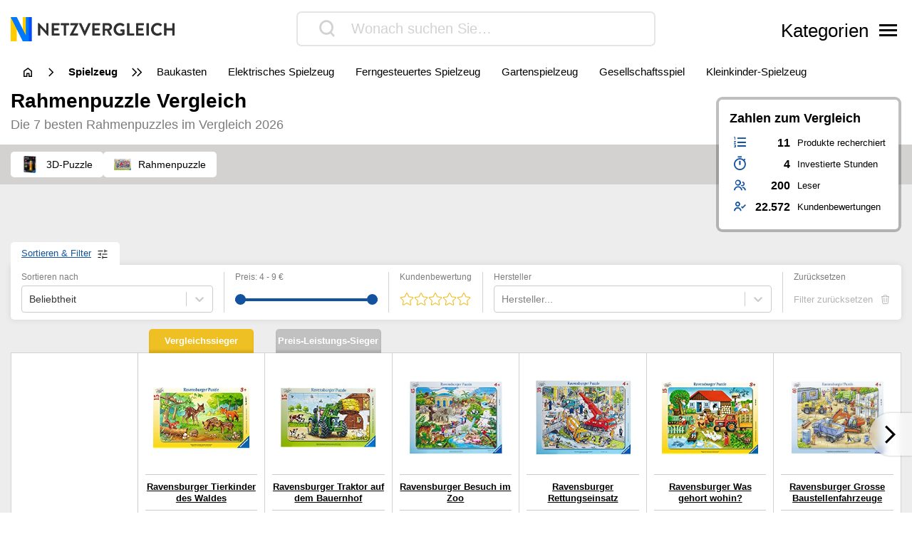

--- FILE ---
content_type: text/html; charset=UTF-8
request_url: https://www.netzvergleiche.de/rahmenpuzzle/
body_size: 48644
content:
<!DOCTYPE html>
<html lang="de">

<head>

		<meta charset="UTF-8">
	<meta http-equiv="X-UA-Compatible" content="IE=edge">
	<meta name="viewport" content="width=device-width, initial-scale=1, maximum-scale=1">
	<title>▷ Rahmenpuzzle Test & Vergleich 2026 | Netzvergleich</title>	
	<meta name="id" content="011_005_019">
		<meta name="edate" content="2026-01-21 06:44:40"><link rel='dns-prefetch' href='//cdnjs.cloudflare.com' />
<script type="text/javascript">
window._wpemojiSettings = {"baseUrl":"https:\/\/s.w.org\/images\/core\/emoji\/14.0.0\/72x72\/","ext":".png","svgUrl":false,"svgExt":".svg","source":{"concatemoji":"https:\/\/www.netzvergleiche.de\/wp\/wp-includes\/js\/wp-emoji-release.min.js?ver=6.1.9"}};
/*! This file is auto-generated */
!function(e,a,t){var n,r,o,i=a.createElement("canvas"),p=i.getContext&&i.getContext("2d");function s(e,t){var a=String.fromCharCode,e=(p.clearRect(0,0,i.width,i.height),p.fillText(a.apply(this,e),0,0),i.toDataURL());return p.clearRect(0,0,i.width,i.height),p.fillText(a.apply(this,t),0,0),e===i.toDataURL()}function c(e){var t=a.createElement("script");t.src=e,t.defer=t.type="text/javascript",a.getElementsByTagName("head")[0].appendChild(t)}for(o=Array("flag","emoji"),t.supports={everything:!0,everythingExceptFlag:!0},r=0;r<o.length;r++)t.supports[o[r]]=function(e){if(p&&p.fillText)switch(p.textBaseline="top",p.font="600 32px Arial",e){case"flag":return s([127987,65039,8205,9895,65039],[127987,65039,8203,9895,65039])?!1:!s([55356,56826,55356,56819],[55356,56826,8203,55356,56819])&&!s([55356,57332,56128,56423,56128,56418,56128,56421,56128,56430,56128,56423,56128,56447],[55356,57332,8203,56128,56423,8203,56128,56418,8203,56128,56421,8203,56128,56430,8203,56128,56423,8203,56128,56447]);case"emoji":return!s([129777,127995,8205,129778,127999],[129777,127995,8203,129778,127999])}return!1}(o[r]),t.supports.everything=t.supports.everything&&t.supports[o[r]],"flag"!==o[r]&&(t.supports.everythingExceptFlag=t.supports.everythingExceptFlag&&t.supports[o[r]]);t.supports.everythingExceptFlag=t.supports.everythingExceptFlag&&!t.supports.flag,t.DOMReady=!1,t.readyCallback=function(){t.DOMReady=!0},t.supports.everything||(n=function(){t.readyCallback()},a.addEventListener?(a.addEventListener("DOMContentLoaded",n,!1),e.addEventListener("load",n,!1)):(e.attachEvent("onload",n),a.attachEvent("onreadystatechange",function(){"complete"===a.readyState&&t.readyCallback()})),(e=t.source||{}).concatemoji?c(e.concatemoji):e.wpemoji&&e.twemoji&&(c(e.twemoji),c(e.wpemoji)))}(window,document,window._wpemojiSettings);
</script>
<style type="text/css">
img.wp-smiley,
img.emoji {
	display: inline !important;
	border: none !important;
	box-shadow: none !important;
	height: 1em !important;
	width: 1em !important;
	margin: 0 0.07em !important;
	vertical-align: -0.1em !important;
	background: none !important;
	padding: 0 !important;
}
</style>
	<link rel='stylesheet' id='wp-block-library-css' href='https://www.netzvergleiche.de/wp/wp-includes/css/dist/block-library/style.min.css?ver=6.1.9' type='text/css' media='all' />
<link rel='stylesheet' id='classic-theme-styles-css' href='https://www.netzvergleiche.de/wp/wp-includes/css/classic-themes.min.css?ver=1' type='text/css' media='all' />
<style id='global-styles-inline-css' type='text/css'>
body{--wp--preset--color--black: #000000;--wp--preset--color--cyan-bluish-gray: #abb8c3;--wp--preset--color--white: #ffffff;--wp--preset--color--pale-pink: #f78da7;--wp--preset--color--vivid-red: #cf2e2e;--wp--preset--color--luminous-vivid-orange: #ff6900;--wp--preset--color--luminous-vivid-amber: #fcb900;--wp--preset--color--light-green-cyan: #7bdcb5;--wp--preset--color--vivid-green-cyan: #00d084;--wp--preset--color--pale-cyan-blue: #8ed1fc;--wp--preset--color--vivid-cyan-blue: #0693e3;--wp--preset--color--vivid-purple: #9b51e0;--wp--preset--gradient--vivid-cyan-blue-to-vivid-purple: linear-gradient(135deg,rgba(6,147,227,1) 0%,rgb(155,81,224) 100%);--wp--preset--gradient--light-green-cyan-to-vivid-green-cyan: linear-gradient(135deg,rgb(122,220,180) 0%,rgb(0,208,130) 100%);--wp--preset--gradient--luminous-vivid-amber-to-luminous-vivid-orange: linear-gradient(135deg,rgba(252,185,0,1) 0%,rgba(255,105,0,1) 100%);--wp--preset--gradient--luminous-vivid-orange-to-vivid-red: linear-gradient(135deg,rgba(255,105,0,1) 0%,rgb(207,46,46) 100%);--wp--preset--gradient--very-light-gray-to-cyan-bluish-gray: linear-gradient(135deg,rgb(238,238,238) 0%,rgb(169,184,195) 100%);--wp--preset--gradient--cool-to-warm-spectrum: linear-gradient(135deg,rgb(74,234,220) 0%,rgb(151,120,209) 20%,rgb(207,42,186) 40%,rgb(238,44,130) 60%,rgb(251,105,98) 80%,rgb(254,248,76) 100%);--wp--preset--gradient--blush-light-purple: linear-gradient(135deg,rgb(255,206,236) 0%,rgb(152,150,240) 100%);--wp--preset--gradient--blush-bordeaux: linear-gradient(135deg,rgb(254,205,165) 0%,rgb(254,45,45) 50%,rgb(107,0,62) 100%);--wp--preset--gradient--luminous-dusk: linear-gradient(135deg,rgb(255,203,112) 0%,rgb(199,81,192) 50%,rgb(65,88,208) 100%);--wp--preset--gradient--pale-ocean: linear-gradient(135deg,rgb(255,245,203) 0%,rgb(182,227,212) 50%,rgb(51,167,181) 100%);--wp--preset--gradient--electric-grass: linear-gradient(135deg,rgb(202,248,128) 0%,rgb(113,206,126) 100%);--wp--preset--gradient--midnight: linear-gradient(135deg,rgb(2,3,129) 0%,rgb(40,116,252) 100%);--wp--preset--duotone--dark-grayscale: url('#wp-duotone-dark-grayscale');--wp--preset--duotone--grayscale: url('#wp-duotone-grayscale');--wp--preset--duotone--purple-yellow: url('#wp-duotone-purple-yellow');--wp--preset--duotone--blue-red: url('#wp-duotone-blue-red');--wp--preset--duotone--midnight: url('#wp-duotone-midnight');--wp--preset--duotone--magenta-yellow: url('#wp-duotone-magenta-yellow');--wp--preset--duotone--purple-green: url('#wp-duotone-purple-green');--wp--preset--duotone--blue-orange: url('#wp-duotone-blue-orange');--wp--preset--font-size--small: 13px;--wp--preset--font-size--medium: 20px;--wp--preset--font-size--large: 36px;--wp--preset--font-size--x-large: 42px;--wp--preset--spacing--20: 0.44rem;--wp--preset--spacing--30: 0.67rem;--wp--preset--spacing--40: 1rem;--wp--preset--spacing--50: 1.5rem;--wp--preset--spacing--60: 2.25rem;--wp--preset--spacing--70: 3.38rem;--wp--preset--spacing--80: 5.06rem;}:where(.is-layout-flex){gap: 0.5em;}body .is-layout-flow > .alignleft{float: left;margin-inline-start: 0;margin-inline-end: 2em;}body .is-layout-flow > .alignright{float: right;margin-inline-start: 2em;margin-inline-end: 0;}body .is-layout-flow > .aligncenter{margin-left: auto !important;margin-right: auto !important;}body .is-layout-constrained > .alignleft{float: left;margin-inline-start: 0;margin-inline-end: 2em;}body .is-layout-constrained > .alignright{float: right;margin-inline-start: 2em;margin-inline-end: 0;}body .is-layout-constrained > .aligncenter{margin-left: auto !important;margin-right: auto !important;}body .is-layout-constrained > :where(:not(.alignleft):not(.alignright):not(.alignfull)){max-width: var(--wp--style--global--content-size);margin-left: auto !important;margin-right: auto !important;}body .is-layout-constrained > .alignwide{max-width: var(--wp--style--global--wide-size);}body .is-layout-flex{display: flex;}body .is-layout-flex{flex-wrap: wrap;align-items: center;}body .is-layout-flex > *{margin: 0;}:where(.wp-block-columns.is-layout-flex){gap: 2em;}.has-black-color{color: var(--wp--preset--color--black) !important;}.has-cyan-bluish-gray-color{color: var(--wp--preset--color--cyan-bluish-gray) !important;}.has-white-color{color: var(--wp--preset--color--white) !important;}.has-pale-pink-color{color: var(--wp--preset--color--pale-pink) !important;}.has-vivid-red-color{color: var(--wp--preset--color--vivid-red) !important;}.has-luminous-vivid-orange-color{color: var(--wp--preset--color--luminous-vivid-orange) !important;}.has-luminous-vivid-amber-color{color: var(--wp--preset--color--luminous-vivid-amber) !important;}.has-light-green-cyan-color{color: var(--wp--preset--color--light-green-cyan) !important;}.has-vivid-green-cyan-color{color: var(--wp--preset--color--vivid-green-cyan) !important;}.has-pale-cyan-blue-color{color: var(--wp--preset--color--pale-cyan-blue) !important;}.has-vivid-cyan-blue-color{color: var(--wp--preset--color--vivid-cyan-blue) !important;}.has-vivid-purple-color{color: var(--wp--preset--color--vivid-purple) !important;}.has-black-background-color{background-color: var(--wp--preset--color--black) !important;}.has-cyan-bluish-gray-background-color{background-color: var(--wp--preset--color--cyan-bluish-gray) !important;}.has-white-background-color{background-color: var(--wp--preset--color--white) !important;}.has-pale-pink-background-color{background-color: var(--wp--preset--color--pale-pink) !important;}.has-vivid-red-background-color{background-color: var(--wp--preset--color--vivid-red) !important;}.has-luminous-vivid-orange-background-color{background-color: var(--wp--preset--color--luminous-vivid-orange) !important;}.has-luminous-vivid-amber-background-color{background-color: var(--wp--preset--color--luminous-vivid-amber) !important;}.has-light-green-cyan-background-color{background-color: var(--wp--preset--color--light-green-cyan) !important;}.has-vivid-green-cyan-background-color{background-color: var(--wp--preset--color--vivid-green-cyan) !important;}.has-pale-cyan-blue-background-color{background-color: var(--wp--preset--color--pale-cyan-blue) !important;}.has-vivid-cyan-blue-background-color{background-color: var(--wp--preset--color--vivid-cyan-blue) !important;}.has-vivid-purple-background-color{background-color: var(--wp--preset--color--vivid-purple) !important;}.has-black-border-color{border-color: var(--wp--preset--color--black) !important;}.has-cyan-bluish-gray-border-color{border-color: var(--wp--preset--color--cyan-bluish-gray) !important;}.has-white-border-color{border-color: var(--wp--preset--color--white) !important;}.has-pale-pink-border-color{border-color: var(--wp--preset--color--pale-pink) !important;}.has-vivid-red-border-color{border-color: var(--wp--preset--color--vivid-red) !important;}.has-luminous-vivid-orange-border-color{border-color: var(--wp--preset--color--luminous-vivid-orange) !important;}.has-luminous-vivid-amber-border-color{border-color: var(--wp--preset--color--luminous-vivid-amber) !important;}.has-light-green-cyan-border-color{border-color: var(--wp--preset--color--light-green-cyan) !important;}.has-vivid-green-cyan-border-color{border-color: var(--wp--preset--color--vivid-green-cyan) !important;}.has-pale-cyan-blue-border-color{border-color: var(--wp--preset--color--pale-cyan-blue) !important;}.has-vivid-cyan-blue-border-color{border-color: var(--wp--preset--color--vivid-cyan-blue) !important;}.has-vivid-purple-border-color{border-color: var(--wp--preset--color--vivid-purple) !important;}.has-vivid-cyan-blue-to-vivid-purple-gradient-background{background: var(--wp--preset--gradient--vivid-cyan-blue-to-vivid-purple) !important;}.has-light-green-cyan-to-vivid-green-cyan-gradient-background{background: var(--wp--preset--gradient--light-green-cyan-to-vivid-green-cyan) !important;}.has-luminous-vivid-amber-to-luminous-vivid-orange-gradient-background{background: var(--wp--preset--gradient--luminous-vivid-amber-to-luminous-vivid-orange) !important;}.has-luminous-vivid-orange-to-vivid-red-gradient-background{background: var(--wp--preset--gradient--luminous-vivid-orange-to-vivid-red) !important;}.has-very-light-gray-to-cyan-bluish-gray-gradient-background{background: var(--wp--preset--gradient--very-light-gray-to-cyan-bluish-gray) !important;}.has-cool-to-warm-spectrum-gradient-background{background: var(--wp--preset--gradient--cool-to-warm-spectrum) !important;}.has-blush-light-purple-gradient-background{background: var(--wp--preset--gradient--blush-light-purple) !important;}.has-blush-bordeaux-gradient-background{background: var(--wp--preset--gradient--blush-bordeaux) !important;}.has-luminous-dusk-gradient-background{background: var(--wp--preset--gradient--luminous-dusk) !important;}.has-pale-ocean-gradient-background{background: var(--wp--preset--gradient--pale-ocean) !important;}.has-electric-grass-gradient-background{background: var(--wp--preset--gradient--electric-grass) !important;}.has-midnight-gradient-background{background: var(--wp--preset--gradient--midnight) !important;}.has-small-font-size{font-size: var(--wp--preset--font-size--small) !important;}.has-medium-font-size{font-size: var(--wp--preset--font-size--medium) !important;}.has-large-font-size{font-size: var(--wp--preset--font-size--large) !important;}.has-x-large-font-size{font-size: var(--wp--preset--font-size--x-large) !important;}
.wp-block-navigation a:where(:not(.wp-element-button)){color: inherit;}
:where(.wp-block-columns.is-layout-flex){gap: 2em;}
.wp-block-pullquote{font-size: 1.5em;line-height: 1.6;}
</style>
<link rel='stylesheet' id='style-css' href='https://www.netzvergleiche.de/wp-content/themes/finalcheck/assets/build/style.min.css?ver=1719304804' type='text/css' media='all' />
<script type='text/javascript' src='https://www.netzvergleiche.de/wp/wp-includes/js/jquery/jquery.min.js?ver=3.6.1' id='jquery-core-js'></script>
<script type='text/javascript' src='https://www.netzvergleiche.de/wp/wp-includes/js/jquery/jquery-migrate.min.js?ver=3.3.2' id='jquery-migrate-js'></script>
<script type='text/javascript' src='https://cdnjs.cloudflare.com/ajax/libs/mobile-detect/1.4.3/mobile-detect.min.js?ver=6.1.9' id='mobileDetect-js'></script>
<script type='text/javascript' src='https://www.netzvergleiche.de/wp-content/themes/finalcheck/assets/build/init.min.js?ver=1719304804' id='init-js'></script>
<link rel="https://api.w.org/" href="https://www.netzvergleiche.de/wp-json/" /><link rel="alternate" type="application/json" href="https://www.netzvergleiche.de/wp-json/wp/v2/posts/17568" /><link rel="EditURI" type="application/rsd+xml" title="RSD" href="https://www.netzvergleiche.de/wp/xmlrpc.php?rsd" />
<link rel="wlwmanifest" type="application/wlwmanifest+xml" href="https://www.netzvergleiche.de/wp/wp-includes/wlwmanifest.xml" />
<meta name="generator" content="WordPress 6.1.9" />
<link rel='shortlink' href='https://www.netzvergleiche.de/?p=17568' />
<link rel="alternate" type="application/json+oembed" href="https://www.netzvergleiche.de/wp-json/oembed/1.0/embed?url=https%3A%2F%2Fwww.netzvergleiche.de%2Frahmenpuzzle%2F" />
<link rel="alternate" type="text/xml+oembed" href="https://www.netzvergleiche.de/wp-json/oembed/1.0/embed?url=https%3A%2F%2Fwww.netzvergleiche.de%2Frahmenpuzzle%2F&#038;format=xml" />
  <script type="application/ld+json">
    {
    "@context": "http://schema.org",
    "@graph": [
        {
            "@type": "Organization",
            "@id": "https://www.netzvergleiche.de/#organization",
            "name": "Netzvergleich",
            "url": "https://www.netzvergleiche.de/",
            "logo": {
                "@type": "ImageObject",
                "@id": "https://www.netzvergleiche.de/#logo",
                "inLanguage": "de-DE",
                "url": "https://www.netzvergleiche.de/wp-content/uploads/Netzvergleich_Logo.png",
                "contentUrl": "https://www.netzvergleiche.de/wp-content/uploads/Netzvergleich_Logo.png",
                "width": 814,
                "height": 120,
                "caption": "Netzvergleiche"
            },
            "image": {
                "@id": "https://www.netzvergleiche.de/#logo"
            }
        },
        {
            "@type": "WebSite",
            "@id": "https://www.netzvergleiche.de/#website",
            "publisher": {
                "@id": "https://www.netzvergleiche.de/#organization"
            },
            "name": "Netzvergleich",
            "url": "https://www.netzvergleiche.de/",
            "description": "Finden Sie immer die besten Produkte, unseren 🥇 Vergleichssieger, ⭐ Bestseller und unsere ✅ aktuellen Angebote!",
            "inLanguage": "de-DE"
        },
        {
            "@type": "ImageObject",
            "@id": "https://www.netzvergleiche.de/rahmenpuzzle/#primaryimage",
            "inLanguage": "de-DE",
            "url": "https://www.netzvergleiche.de/wp-content/uploads/011_005_019-6.jpg",
            "contentUrl": "https://www.netzvergleiche.de/wp-content/uploads/011_005_019-6.jpg",
            "width": 160,
            "height": 101
        },
        {
            "@type": "WebPage",
            "@id": "https://www.netzvergleiche.de/rahmenpuzzle/#webpage",
            "name": "▷ Rahmenpuzzle Test & Vergleich 2026 | Netzvergleich",
            "url": "https://www.netzvergleiche.de/rahmenpuzzle/",
            "datePublished": "2020-11-23T01:26:54+01:00",
            "dateModified": "2026-01-21T06:44:40+01:00",
            "description": "Rahmenpuzzle im Vergleich. Finden Sie immer die besten Produkte, unseren 🥇 Vergleichssieger, ⭐ Bestseller und unsere ✅ aktuellen Angebote!",
            "inLanguage": "de-DE",
            "breadcrumb": {
                "@id": "https://www.netzvergleiche.de/rahmenpuzzle/#breadcrumb"
            },
            "isPartOf": {
                "@id": "https://www.netzvergleiche.de/#website"
            },
            "primaryImageOfPage": {
                "@id": "https://www.netzvergleiche.de/rahmenpuzzle/#primaryimage"
            }
        },
        {
            "@type": "BreadcrumbList",
            "@id": "https://www.netzvergleiche.de/rahmenpuzzle/#breadcrumb",
            "itemListElement": [
                {
                    "@type": "ListItem",
                    "position": 1,
                    "name": "Netzvergleich",
                    "item": "https://www.netzvergleiche.de/"
                },
                {
                    "@type": "ListItem",
                    "position": 2,
                    "name": "Spielzeug",
                    "item": "https://www.netzvergleiche.de/spielzeug/"
                },
                {
                    "@type": "ListItem",
                    "position": 3,
                    "name": "Kleinkinder-Spielzeug",
                    "item": "https://www.netzvergleiche.de/spielzeug/kleinkinder-spielzeug/"
                },
                {
                    "@type": "ListItem",
                    "position": 4,
                    "name": "Rahmenpuzzle",
                    "item": "https://www.netzvergleiche.de/rahmenpuzzle/"
                }
            ]
        },
        {
            "@type": "Article",
            "@id": "https://www.netzvergleiche.de/rahmenpuzzle/#article",
            "headline": "▷ Rahmenpuzzle Test & Vergleich 2026 | Netzvergleich",
            "datePublished": "2020-11-23T01:26:54+01:00",
            "dateModified": "2026-01-21T06:44:40+01:00",
            "wordCount": 0,
            "thumbnailUrl": "https://www.netzvergleiche.de/wp-content/uploads/011_005_019-6.jpg",
            "keywords": [
                "3D-Puzzle",
                "Rahmenpuzzle"
            ],
            "articleSection": [
                "Kleinkinder-Spielzeug"
            ],
            "inLanguage": "de-DE",
            "publisher": {
                "@id": "https://www.netzvergleiche.de/#organization"
            },
            "mainEntityOfPage": {
                "@id": "https://www.netzvergleiche.de/rahmenpuzzle/#webpage"
            },
            "isPartOf": {
                "@id": "https://www.netzvergleiche.de/rahmenpuzzle/#webpage"
            },
            "image": {
                "@id": "https://www.netzvergleiche.de/rahmenpuzzle/#primaryimage"
            }
        },
        {
            "@type": "ProductCollection",
            "@id": "https://www.netzvergleiche.de/rahmenpuzzle/#productcollection",
            "mainEntity": [
                {
                    "@type": "Product",
                    "name": "Ravensburger Tierkinder des Waldes",
                    "sku": "B00EYWVLOE",
                    "gtin": "4005556063765",
                    "category": "Netzvergleich > Spielzeug > Kleinkinder-Spielzeug > Rahmenpuzzle",
                    "brand": "Ravensburger",
                    "description": "",
                    "image": "https://www.netzvergleiche.de/wp-content/images/products/B00EYWVLOE.jpg",
                    "offers": {
                        "@type": "AggregateOffer",
                        "offerCount": 6,
                        "priceCurrency": "EUR",
                        "lowPrice": "5.99",
                        "highPrice": "10.70",
                        "offers": [
                            {
                                "@type": "Offer",
                                "name": "Ravensburger Tierkinder des Waldes",
                                "availability": "https://schema.org/InStock",
                                "itemCondition": "https://schema.org/NewCondition",
                                "gtin": "4005556063765",
                                "sku": "B00EYWVLOE",
                                "price": "5.99",
                                "priceCurrency": "EUR",
                                "seller": {
                                    "@type": "Organization",
                                    "name": "amazon"
                                },
                                "offeredBy": {
                                    "@type": "Organization",
                                    "name": "amazon"
                                }
                            },
                            {
                                "@type": "Offer",
                                "name": "Ravensburger Tierkinder des Waldes",
                                "availability": "https://schema.org/InStock",
                                "itemCondition": "https://schema.org/NewCondition",
                                "gtin": "4005556063765",
                                "sku": "B00EYWVLOE",
                                "price": "7.07",
                                "priceCurrency": "EUR",
                                "seller": {
                                    "@type": "Organization",
                                    "name": "galaxus"
                                },
                                "offeredBy": {
                                    "@type": "Organization",
                                    "name": "galaxus"
                                }
                            },
                            {
                                "@type": "Offer",
                                "name": "Ravensburger Tierkinder des Waldes",
                                "availability": "https://schema.org/InStock",
                                "itemCondition": "https://schema.org/NewCondition",
                                "gtin": "4005556063765",
                                "sku": "B00EYWVLOE",
                                "price": "10.70",
                                "priceCurrency": "EUR",
                                "seller": {
                                    "@type": "Organization",
                                    "name": "OTTO"
                                },
                                "offeredBy": {
                                    "@type": "Organization",
                                    "name": "OTTO"
                                }
                            },
                            {
                                "@type": "Offer",
                                "name": "Ravensburger Tierkinder des Waldes",
                                "availability": "https://schema.org/InStock",
                                "itemCondition": "https://schema.org/NewCondition",
                                "gtin": "4005556063765",
                                "sku": "B00EYWVLOE",
                                "price": "6.49",
                                "priceCurrency": "EUR",
                                "seller": {
                                    "@type": "Organization",
                                    "name": "Thalia.de"
                                },
                                "offeredBy": {
                                    "@type": "Organization",
                                    "name": "Thalia.de"
                                }
                            },
                            {
                                "@type": "Offer",
                                "name": "Ravensburger Tierkinder des Waldes",
                                "availability": "https://schema.org/InStock",
                                "itemCondition": "https://schema.org/NewCondition",
                                "gtin": "4005556063765",
                                "sku": "B00EYWVLOE",
                                "price": "7.49",
                                "priceCurrency": "EUR",
                                "seller": {
                                    "@type": "Organization",
                                    "name": "bücher.de"
                                },
                                "offeredBy": {
                                    "@type": "Organization",
                                    "name": "bücher.de"
                                }
                            },
                            {
                                "@type": "Offer",
                                "name": "Ravensburger Tierkinder des Waldes",
                                "availability": "https://schema.org/InStock",
                                "itemCondition": "https://schema.org/NewCondition",
                                "gtin": "4005556063765",
                                "sku": "B00EYWVLOE",
                                "price": "7.61",
                                "priceCurrency": "EUR",
                                "seller": {
                                    "@type": "Organization",
                                    "name": "Kaufland"
                                },
                                "offeredBy": {
                                    "@type": "Organization",
                                    "name": "Kaufland"
                                }
                            }
                        ]
                    },
                    "review": {
                        "@type": "Review",
                        "reviewRating": {
                            "@type": "Rating",
                            "ratingValue": 1,
                            "bestRating": 1,
                            "worstRating": 6
                        }
                    },
                    "aggregateRating": {
                        "@type": "AggregateRating",
                        "ratingValue": "4.8",
                        "reviewCount": "2893",
                        "bestRating": 5,
                        "worstRating": 1
                    }
                },
                {
                    "@type": "Product",
                    "name": "Ravensburger Traktor auf dem Bauernhof",
                    "sku": "B00AA7UPDK",
                    "gtin": "4056256480529",
                    "category": "Netzvergleich > Spielzeug > Kleinkinder-Spielzeug > Rahmenpuzzle",
                    "brand": "Ravensburger",
                    "description": "",
                    "image": "https://www.netzvergleiche.de/wp-content/images/products/B00AA7UPDK.jpg",
                    "offers": {
                        "@type": "AggregateOffer",
                        "offerCount": 6,
                        "priceCurrency": "EUR",
                        "lowPrice": "4.99",
                        "highPrice": "9.99",
                        "offers": [
                            {
                                "@type": "Offer",
                                "name": "Ravensburger Traktor auf dem Bauernhof",
                                "availability": "https://schema.org/InStock",
                                "itemCondition": "https://schema.org/NewCondition",
                                "gtin": "4056256480529",
                                "sku": "B00AA7UPDK",
                                "price": "4.99",
                                "priceCurrency": "EUR",
                                "seller": {
                                    "@type": "Organization",
                                    "name": "amazon"
                                },
                                "offeredBy": {
                                    "@type": "Organization",
                                    "name": "amazon"
                                }
                            },
                            {
                                "@type": "Offer",
                                "name": "Ravensburger Traktor auf dem Bauernhof",
                                "availability": "https://schema.org/InStock",
                                "itemCondition": "https://schema.org/NewCondition",
                                "gtin": "4056256480529",
                                "sku": "B00AA7UPDK",
                                "price": "9.99",
                                "priceCurrency": "EUR",
                                "seller": {
                                    "@type": "Organization",
                                    "name": "eBay"
                                },
                                "offeredBy": {
                                    "@type": "Organization",
                                    "name": "eBay"
                                }
                            }
                        ]
                    },
                    "review": {
                        "@type": "Review",
                        "reviewRating": {
                            "@type": "Rating",
                            "ratingValue": 1,
                            "bestRating": 1,
                            "worstRating": 6
                        }
                    },
                    "aggregateRating": {
                        "@type": "AggregateRating",
                        "ratingValue": "4.8",
                        "reviewCount": "4427",
                        "bestRating": 5,
                        "worstRating": 1
                    }
                },
                {
                    "@type": "Product",
                    "name": "Ravensburger Besuch im Zoo",
                    "sku": "B00508OEBI",
                    "gtin": "0783327880790",
                    "category": "Netzvergleich > Spielzeug > Kleinkinder-Spielzeug > Rahmenpuzzle",
                    "brand": "Ravensburger",
                    "description": "",
                    "image": "https://www.netzvergleiche.de/wp-content/images/products/B00508OEBI.jpg",
                    "offers": {
                        "@type": "AggregateOffer",
                        "offerCount": 6,
                        "priceCurrency": "EUR",
                        "lowPrice": "6.45",
                        "highPrice": "10.99",
                        "offers": [
                            {
                                "@type": "Offer",
                                "name": "Ravensburger Besuch im Zoo",
                                "availability": "https://schema.org/InStock",
                                "itemCondition": "https://schema.org/NewCondition",
                                "gtin": "0783327880790",
                                "sku": "B00508OEBI",
                                "price": "8.39",
                                "priceCurrency": "EUR",
                                "seller": {
                                    "@type": "Organization",
                                    "name": "amazon"
                                },
                                "offeredBy": {
                                    "@type": "Organization",
                                    "name": "amazon"
                                }
                            },
                            {
                                "@type": "Offer",
                                "name": "Ravensburger Besuch im Zoo",
                                "availability": "https://schema.org/InStock",
                                "itemCondition": "https://schema.org/NewCondition",
                                "gtin": "0783327880790",
                                "sku": "B00508OEBI",
                                "price": "6.45",
                                "priceCurrency": "EUR",
                                "seller": {
                                    "@type": "Organization",
                                    "name": "Buyzoxs.de"
                                },
                                "offeredBy": {
                                    "@type": "Organization",
                                    "name": "Buyzoxs.de"
                                }
                            }
                        ]
                    },
                    "review": {
                        "@type": "Review",
                        "reviewRating": {
                            "@type": "Rating",
                            "ratingValue": 1,
                            "bestRating": 1,
                            "worstRating": 6
                        }
                    },
                    "aggregateRating": {
                        "@type": "AggregateRating",
                        "ratingValue": "4.7",
                        "reviewCount": "1476",
                        "bestRating": 5,
                        "worstRating": 1
                    }
                },
                {
                    "@type": "Product",
                    "name": "Ravensburger Rettungseinsatz",
                    "sku": "B000MDOD3U",
                    "gtin": "4005556067688",
                    "category": "Netzvergleich > Spielzeug > Kleinkinder-Spielzeug > Rahmenpuzzle",
                    "brand": "Ravensburger",
                    "description": "",
                    "image": "https://www.netzvergleiche.de/wp-content/images/products/B000MDOD3U.jpg",
                    "offers": {
                        "@type": "AggregateOffer",
                        "offerCount": 6,
                        "priceCurrency": "EUR",
                        "lowPrice": "6.49",
                        "highPrice": "12.78",
                        "offers": [
                            {
                                "@type": "Offer",
                                "name": "Ravensburger Rettungseinsatz",
                                "availability": "https://schema.org/InStock",
                                "itemCondition": "https://schema.org/NewCondition",
                                "gtin": "4005556067688",
                                "sku": "B000MDOD3U",
                                "price": "7.99",
                                "priceCurrency": "EUR",
                                "seller": {
                                    "@type": "Organization",
                                    "name": "amazon"
                                },
                                "offeredBy": {
                                    "@type": "Organization",
                                    "name": "amazon"
                                }
                            },
                            {
                                "@type": "Offer",
                                "name": "Ravensburger Rettungseinsatz",
                                "availability": "https://schema.org/InStock",
                                "itemCondition": "https://schema.org/NewCondition",
                                "gtin": "4005556067688",
                                "sku": "B000MDOD3U",
                                "price": "6.49",
                                "priceCurrency": "EUR",
                                "seller": {
                                    "@type": "Organization",
                                    "name": "Brettspielversand.de"
                                },
                                "offeredBy": {
                                    "@type": "Organization",
                                    "name": "Brettspielversand.de"
                                }
                            },
                            {
                                "@type": "Offer",
                                "name": "Ravensburger Rettungseinsatz",
                                "availability": "https://schema.org/InStock",
                                "itemCondition": "https://schema.org/NewCondition",
                                "gtin": "4005556067688",
                                "sku": "B000MDOD3U",
                                "price": "7.57",
                                "priceCurrency": "EUR",
                                "seller": {
                                    "@type": "Organization",
                                    "name": "OTTO"
                                },
                                "offeredBy": {
                                    "@type": "Organization",
                                    "name": "OTTO"
                                }
                            },
                            {
                                "@type": "Offer",
                                "name": "Ravensburger Rettungseinsatz",
                                "availability": "https://schema.org/InStock",
                                "itemCondition": "https://schema.org/NewCondition",
                                "gtin": "4005556067688",
                                "sku": "B000MDOD3U",
                                "price": "9.21",
                                "priceCurrency": "EUR",
                                "seller": {
                                    "@type": "Organization",
                                    "name": "galaxus"
                                },
                                "offeredBy": {
                                    "@type": "Organization",
                                    "name": "galaxus"
                                }
                            },
                            {
                                "@type": "Offer",
                                "name": "Ravensburger Rettungseinsatz",
                                "availability": "https://schema.org/InStock",
                                "itemCondition": "https://schema.org/NewCondition",
                                "gtin": "4005556067688",
                                "sku": "B000MDOD3U",
                                "price": "12.78",
                                "priceCurrency": "EUR",
                                "seller": {
                                    "@type": "Organization",
                                    "name": "eBay"
                                },
                                "offeredBy": {
                                    "@type": "Organization",
                                    "name": "eBay"
                                }
                            }
                        ]
                    },
                    "review": {
                        "@type": "Review",
                        "reviewRating": {
                            "@type": "Rating",
                            "ratingValue": 1,
                            "bestRating": 1,
                            "worstRating": 6
                        }
                    },
                    "aggregateRating": {
                        "@type": "AggregateRating",
                        "ratingValue": "4.7",
                        "reviewCount": "835",
                        "bestRating": 5,
                        "worstRating": 1
                    }
                },
                {
                    "@type": "Product",
                    "name": "Ravensburger Was gehort wohin?",
                    "sku": "B0002HR3HE",
                    "gtin": "4005556060207",
                    "category": "Netzvergleich > Spielzeug > Kleinkinder-Spielzeug > Rahmenpuzzle",
                    "brand": "Ravensburger",
                    "description": "",
                    "image": "https://www.netzvergleiche.de/wp-content/images/products/B0002HR3HE.jpg",
                    "offers": {
                        "@type": "AggregateOffer",
                        "offerCount": 6,
                        "priceCurrency": "EUR",
                        "lowPrice": "6.08",
                        "highPrice": "14.32",
                        "offers": [
                            {
                                "@type": "Offer",
                                "name": "Ravensburger Was gehort wohin?",
                                "availability": "https://schema.org/InStock",
                                "itemCondition": "https://schema.org/NewCondition",
                                "gtin": "4005556060207",
                                "sku": "B0002HR3HE",
                                "price": "8.39",
                                "priceCurrency": "EUR",
                                "seller": {
                                    "@type": "Organization",
                                    "name": "amazon"
                                },
                                "offeredBy": {
                                    "@type": "Organization",
                                    "name": "amazon"
                                }
                            },
                            {
                                "@type": "Offer",
                                "name": "Ravensburger Was gehort wohin?",
                                "availability": "https://schema.org/InStock",
                                "itemCondition": "https://schema.org/NewCondition",
                                "gtin": "4005556060207",
                                "sku": "B0002HR3HE",
                                "price": "7.29",
                                "priceCurrency": "EUR",
                                "seller": {
                                    "@type": "Organization",
                                    "name": "Brettspielversand.de"
                                },
                                "offeredBy": {
                                    "@type": "Organization",
                                    "name": "Brettspielversand.de"
                                }
                            },
                            {
                                "@type": "Offer",
                                "name": "Ravensburger Was gehort wohin?",
                                "availability": "https://schema.org/InStock",
                                "itemCondition": "https://schema.org/NewCondition",
                                "gtin": "4005556060207",
                                "sku": "B0002HR3HE",
                                "price": "14.32",
                                "priceCurrency": "EUR",
                                "seller": {
                                    "@type": "Organization",
                                    "name": "OTTO"
                                },
                                "offeredBy": {
                                    "@type": "Organization",
                                    "name": "OTTO"
                                }
                            },
                            {
                                "@type": "Offer",
                                "name": "Ravensburger Was gehort wohin?",
                                "availability": "https://schema.org/InStock",
                                "itemCondition": "https://schema.org/NewCondition",
                                "gtin": "4005556060207",
                                "sku": "B0002HR3HE",
                                "price": "9.72",
                                "priceCurrency": "EUR",
                                "seller": {
                                    "@type": "Organization",
                                    "name": "galaxus"
                                },
                                "offeredBy": {
                                    "@type": "Organization",
                                    "name": "galaxus"
                                }
                            },
                            {
                                "@type": "Offer",
                                "name": "Ravensburger Was gehort wohin?",
                                "availability": "https://schema.org/InStock",
                                "itemCondition": "https://schema.org/NewCondition",
                                "gtin": "4005556060207",
                                "sku": "B0002HR3HE",
                                "price": "6.08",
                                "priceCurrency": "EUR",
                                "seller": {
                                    "@type": "Organization",
                                    "name": "voelkner.de"
                                },
                                "offeredBy": {
                                    "@type": "Organization",
                                    "name": "voelkner.de"
                                }
                            },
                            {
                                "@type": "Offer",
                                "name": "Ravensburger Was gehort wohin?",
                                "availability": "https://schema.org/InStock",
                                "itemCondition": "https://schema.org/NewCondition",
                                "gtin": "4005556060207",
                                "sku": "B0002HR3HE",
                                "price": "8.89",
                                "priceCurrency": "EUR",
                                "seller": {
                                    "@type": "Organization",
                                    "name": "Thalia.de"
                                },
                                "offeredBy": {
                                    "@type": "Organization",
                                    "name": "Thalia.de"
                                }
                            }
                        ]
                    },
                    "review": {
                        "@type": "Review",
                        "reviewRating": {
                            "@type": "Rating",
                            "ratingValue": 1,
                            "bestRating": 1,
                            "worstRating": 6
                        }
                    },
                    "aggregateRating": {
                        "@type": "AggregateRating",
                        "ratingValue": "4.7",
                        "reviewCount": "908",
                        "bestRating": 5,
                        "worstRating": 1
                    }
                },
                {
                    "@type": "Product",
                    "name": "Ravensburger Grosse Baustellenfahrzeuge",
                    "sku": "B019YGQUQS",
                    "gtin": "4005556061204",
                    "category": "Netzvergleich > Spielzeug > Kleinkinder-Spielzeug > Rahmenpuzzle",
                    "brand": "Ravensburger",
                    "description": "",
                    "image": "https://www.netzvergleiche.de/wp-content/images/products/B019YGQUQS.jpg",
                    "offers": {
                        "@type": "AggregateOffer",
                        "offerCount": 6,
                        "priceCurrency": "EUR",
                        "lowPrice": "6.49",
                        "highPrice": "12.99",
                        "offers": [
                            {
                                "@type": "Offer",
                                "name": "Ravensburger Grosse Baustellenfahrzeuge",
                                "availability": "https://schema.org/InStock",
                                "itemCondition": "https://schema.org/NewCondition",
                                "gtin": "4005556061204",
                                "sku": "B019YGQUQS",
                                "price": "6.49",
                                "priceCurrency": "EUR",
                                "seller": {
                                    "@type": "Organization",
                                    "name": "amazon"
                                },
                                "offeredBy": {
                                    "@type": "Organization",
                                    "name": "amazon"
                                }
                            },
                            {
                                "@type": "Offer",
                                "name": "Ravensburger Grosse Baustellenfahrzeuge",
                                "availability": "https://schema.org/InStock",
                                "itemCondition": "https://schema.org/NewCondition",
                                "gtin": "4005556061204",
                                "sku": "B019YGQUQS",
                                "price": "10.91",
                                "priceCurrency": "EUR",
                                "seller": {
                                    "@type": "Organization",
                                    "name": "proshop.de"
                                },
                                "offeredBy": {
                                    "@type": "Organization",
                                    "name": "proshop.de"
                                }
                            },
                            {
                                "@type": "Offer",
                                "name": "Ravensburger Grosse Baustellenfahrzeuge",
                                "availability": "https://schema.org/InStock",
                                "itemCondition": "https://schema.org/NewCondition",
                                "gtin": "4005556061204",
                                "sku": "B019YGQUQS",
                                "price": "7.79",
                                "priceCurrency": "EUR",
                                "seller": {
                                    "@type": "Organization",
                                    "name": "Brettspielversand.de"
                                },
                                "offeredBy": {
                                    "@type": "Organization",
                                    "name": "Brettspielversand.de"
                                }
                            },
                            {
                                "@type": "Offer",
                                "name": "Ravensburger Grosse Baustellenfahrzeuge",
                                "availability": "https://schema.org/InStock",
                                "itemCondition": "https://schema.org/NewCondition",
                                "gtin": "4005556061204",
                                "sku": "B019YGQUQS",
                                "price": "7.99",
                                "priceCurrency": "EUR",
                                "seller": {
                                    "@type": "Organization",
                                    "name": "rofu.de"
                                },
                                "offeredBy": {
                                    "@type": "Organization",
                                    "name": "rofu.de"
                                }
                            },
                            {
                                "@type": "Offer",
                                "name": "Ravensburger Grosse Baustellenfahrzeuge",
                                "availability": "https://schema.org/InStock",
                                "itemCondition": "https://schema.org/NewCondition",
                                "gtin": "4005556061204",
                                "sku": "B019YGQUQS",
                                "price": "8.23",
                                "priceCurrency": "EUR",
                                "seller": {
                                    "@type": "Organization",
                                    "name": "OTTO"
                                },
                                "offeredBy": {
                                    "@type": "Organization",
                                    "name": "OTTO"
                                }
                            },
                            {
                                "@type": "Offer",
                                "name": "Ravensburger Grosse Baustellenfahrzeuge",
                                "availability": "https://schema.org/InStock",
                                "itemCondition": "https://schema.org/NewCondition",
                                "gtin": "4005556061204",
                                "sku": "B019YGQUQS",
                                "price": "12.99",
                                "priceCurrency": "EUR",
                                "seller": {
                                    "@type": "Organization",
                                    "name": "eBay"
                                },
                                "offeredBy": {
                                    "@type": "Organization",
                                    "name": "eBay"
                                }
                            }
                        ]
                    },
                    "review": {
                        "@type": "Review",
                        "reviewRating": {
                            "@type": "Rating",
                            "ratingValue": 1,
                            "bestRating": 1,
                            "worstRating": 6
                        }
                    },
                    "aggregateRating": {
                        "@type": "AggregateRating",
                        "ratingValue": "4.8",
                        "reviewCount": "1391",
                        "bestRating": 5,
                        "worstRating": 1
                    }
                },
                {
                    "@type": "Product",
                    "name": "Ravensburger Zoobesuch",
                    "sku": "B00AA7UQ7U",
                    "gtin": "4005556060528",
                    "category": "Netzvergleich > Spielzeug > Kleinkinder-Spielzeug > Rahmenpuzzle",
                    "brand": "Ravensburger",
                    "description": "",
                    "image": "https://www.netzvergleiche.de/wp-content/images/products/B00AA7UQ7U.jpg",
                    "offers": {
                        "@type": "AggregateOffer",
                        "offerCount": 6,
                        "priceCurrency": "EUR",
                        "lowPrice": "7.57",
                        "highPrice": "10.70",
                        "offers": [
                            {
                                "@type": "Offer",
                                "name": "Ravensburger Zoobesuch",
                                "availability": "https://schema.org/InStock",
                                "itemCondition": "https://schema.org/NewCondition",
                                "gtin": "4005556060528",
                                "sku": "B00AA7UQ7U",
                                "price": "7.89",
                                "priceCurrency": "EUR",
                                "seller": {
                                    "@type": "Organization",
                                    "name": "amazon"
                                },
                                "offeredBy": {
                                    "@type": "Organization",
                                    "name": "amazon"
                                }
                            },
                            {
                                "@type": "Offer",
                                "name": "Ravensburger Zoobesuch",
                                "availability": "https://schema.org/InStock",
                                "itemCondition": "https://schema.org/NewCondition",
                                "gtin": "4005556060528",
                                "sku": "B00AA7UQ7U",
                                "price": "7.79",
                                "priceCurrency": "EUR",
                                "seller": {
                                    "@type": "Organization",
                                    "name": "Brettspielversand.de"
                                },
                                "offeredBy": {
                                    "@type": "Organization",
                                    "name": "Brettspielversand.de"
                                }
                            },
                            {
                                "@type": "Offer",
                                "name": "Ravensburger Zoobesuch",
                                "availability": "https://schema.org/InStock",
                                "itemCondition": "https://schema.org/NewCondition",
                                "gtin": "4005556060528",
                                "sku": "B00AA7UQ7U",
                                "price": "7.57",
                                "priceCurrency": "EUR",
                                "seller": {
                                    "@type": "Organization",
                                    "name": "OTTO"
                                },
                                "offeredBy": {
                                    "@type": "Organization",
                                    "name": "OTTO"
                                }
                            },
                            {
                                "@type": "Offer",
                                "name": "Ravensburger Zoobesuch",
                                "availability": "https://schema.org/InStock",
                                "itemCondition": "https://schema.org/NewCondition",
                                "gtin": "4005556060528",
                                "sku": "B00AA7UQ7U",
                                "price": "9.08",
                                "priceCurrency": "EUR",
                                "seller": {
                                    "@type": "Organization",
                                    "name": "galaxus"
                                },
                                "offeredBy": {
                                    "@type": "Organization",
                                    "name": "galaxus"
                                }
                            },
                            {
                                "@type": "Offer",
                                "name": "Ravensburger Zoobesuch",
                                "availability": "https://schema.org/InStock",
                                "itemCondition": "https://schema.org/NewCondition",
                                "gtin": "4005556060528",
                                "sku": "B00AA7UQ7U",
                                "price": "8.89",
                                "priceCurrency": "EUR",
                                "seller": {
                                    "@type": "Organization",
                                    "name": "Thalia.de"
                                },
                                "offeredBy": {
                                    "@type": "Organization",
                                    "name": "Thalia.de"
                                }
                            },
                            {
                                "@type": "Offer",
                                "name": "Ravensburger Zoobesuch",
                                "availability": "https://schema.org/InStock",
                                "itemCondition": "https://schema.org/NewCondition",
                                "gtin": "4005556060528",
                                "sku": "B00AA7UQ7U",
                                "price": "10.70",
                                "priceCurrency": "EUR",
                                "seller": {
                                    "@type": "Organization",
                                    "name": "eBay"
                                },
                                "offeredBy": {
                                    "@type": "Organization",
                                    "name": "eBay"
                                }
                            }
                        ]
                    },
                    "review": {
                        "@type": "Review",
                        "reviewRating": {
                            "@type": "Rating",
                            "ratingValue": 1,
                            "bestRating": 1,
                            "worstRating": 6
                        }
                    },
                    "aggregateRating": {
                        "@type": "AggregateRating",
                        "ratingValue": "4.8",
                        "reviewCount": "1303",
                        "bestRating": 5,
                        "worstRating": 1
                    }
                }
            ]
        }
    ]
}
  </script>  <meta property="og:locale" content="de_DE" />
  <meta property="og:type" content="article" />
  <meta property="og:title" content="▷ Rahmenpuzzle Test & Vergleich 2026 | Netzvergleich" />
  <meta name="description" content="Rahmenpuzzle im Vergleich. Finden Sie immer die besten Produkte, unseren 🥇 Vergleichssieger, ⭐ Bestseller und unsere ✅ aktuellen Angebote!" />
  <meta property="og:description" content="Rahmenpuzzle im Vergleich. Finden Sie immer die besten Produkte, unseren 🥇 Vergleichssieger, ⭐ Bestseller und unsere ✅ aktuellen Angebote!" />
  <meta property="og:site_name" content="Netzvergleich" />
  <meta property="article:published_time" content="2020-11-23T01:26:54+01:00" />
  <meta property="article:modified_time" content="2021-03-18T17:32:47+01:00" />
  <meta property="og:image" content="https://www.netzvergleiche.de/wp-content/uploads/011_005_019-6.jpg" />
  <meta property="og:image:width" content="218" />
  <meta property="og:image:height" content="218" />
  <meta property="og:image:type" content="image/jpeg" />
  <meta name="twitter:card" content="summary" />
  <meta name="twitter:label1" content="Written by" />
  <meta name="twitter:data1" content="Netzvergleiche" />
  <meta name="robots" content="index, follow">
  <link rel="canonical" href="https://www.netzvergleiche.de/rahmenpuzzle/" />
<link rel="icon" href="https://www.netzvergleiche.de/wp-content/uploads/cropped-Favicon-32x32.png" sizes="32x32" />
<link rel="icon" href="https://www.netzvergleiche.de/wp-content/uploads/cropped-Favicon-192x192.png" sizes="192x192" />
<link rel="apple-touch-icon" href="https://www.netzvergleiche.de/wp-content/uploads/cropped-Favicon-180x180.png" />
<meta name="msapplication-TileImage" content="https://www.netzvergleiche.de/wp-content/uploads/cropped-Favicon-270x270.png" />
	<link rel="stylesheet" href="https://cdn.consentmanager.mgr.consensu.org/delivery/cmp.min.css">
	<style>
		.async-hide {
			opacity: 0 !important
		}
	</style>
	<style> :root { --site-logo-url: url('https://www.netzvergleiche.de/wp-content/uploads/Netzvergleich_Logo.png');--primary-color: #13214A;--secondary-color: #12529F;--accent-color: #E8F697;--clickout-color: #3A87C9;--text-color: #000;--text-color-inverted: #FFF;--background-gradient-start: #EDEDED;--background-gradient-stop: #EDEDED;--ui-color: #FFFFFF;--ui-color-contrast: #D4D2D1;--ui-color-contrast-strong: #7C7C7C;--badge-background-color: #006AB4;--badge-color-1: #EFC023;--badge-color-2: #35bc00;--badge-color-3: #c1c1c1;--badge-color-4: #12529f;--badge-color-5: #EFC023;--badge-color-6: #EFC023;--lighter-grey: #FAFAFA;--badge-grey: #979797;--button-dark: #232323;--comparison-border-color: #CCCCCC;--primary-highlight-color: #81B8F0;--ui-radius: 5px;--main-font: -apple-system, linkMacSystemFont, "Segoe UI", Roboto, Oxygen-Sans, Ubuntu,Cantarell, "Helvetica Neue", sans-serif;--font-family-primary: -apple-system, linkMacSystemFont, "Segoe UI", Roboto, Oxygen-Sans, Ubuntu, Cantarell, "Helvetica Neue", sans-serif;--font-family-secondary: -apple-system, linkMacSystemFont, "Segoe UI", Roboto, Oxygen-Sans, Ubuntu,Cantarell, "Helvetica Neue", sans-serif;--font-weight-light-primary: 200;--font-weight-primary: 400;--font-weight-bold-primary: 600;--font-weight-secondary: 300;--font-weight-bold-secondary: 600;--font-size-primary: 16px;--font-size-secondary: 12px;--font-size-h1-primary: 1.75rem;--font-size-h2-primary: 1.25rem;--font-size-h3-primary: 1.25rem;--font-size-h4-primary: 1.00rem;--font-size-h5-primary: 0.75rem;--font-size-h6-primary: 0.50rem;--large-font-size: 20px;--medium-font-size: 18px;--medium-large-font-size: 16px;--medium-small-font-size: 14px;--small-font-size: 12px;--very-small-font-size: 10px;</style></head>

<body class="post-template-default single single-post postid-17568 single-format-standard wp-custom-logo">
	<nav class="main-nav">
  <div class="main-nav__background">
    <div class="container">
      <div class="main-nav__header">
        <div class="main-nav__logo">
          <a href="https://www.netzvergleiche.de/" class="custom-logo-link" rel="home"><img width="814" height="120" src="https://www.netzvergleiche.de/wp-content/uploads/Netzvergleich_Logo.png" class="custom-logo" alt="Netzvergleich Logo" decoding="async" srcset="https://www.netzvergleiche.de/wp-content/uploads/Netzvergleich_Logo.png 814w, https://www.netzvergleiche.de/wp-content/uploads/Netzvergleich_Logo-300x44.png 300w, https://www.netzvergleiche.de/wp-content/uploads/Netzvergleich_Logo-768x113.png 768w" sizes="(max-width: 814px) 100vw, 814px" /></a>        </div>
        <div class="main-nav__menu-toggle">
          <button class="main-nav__toggle-button">
            <svg class="main-nav__toggle-button__img" xmlns="http://www.w3.org/2000/svg" width="25" height="23" viewBox="0 0 25 23">
              <g>
                <line x1="2" y1="2" x2="23" y2="21" stroke-width="3" stroke="black" />
                <line x1="2" y1="21" x2="23" y2="2" stroke-width="3" stroke="black" />
              </g>
            </svg>
          </button>
        </div>
      </div>
      <div class="main-nav__content">
        <div class="main-nav__categories">
          <h3 class="main-nav__categories__header">Kategorien</h3>
          <div class="menu-main-menu-container"><ul id="menu-main-menu" class="menu"><li id="menu-item-33" class="car-light menu-item menu-item-type-custom menu-item-object-custom menu-item-33"><a href="/auto-motorrad/"><span>Auto &#038; Motorrad</span></a></li>
<li id="menu-item-34" class="tools-light menu-item menu-item-type-custom menu-item-object-custom menu-item-34"><a href="/baumarkt/"><span>Baumarkt</span></a></li>
<li id="menu-item-4010" class="mortar-pestle-light menu-item menu-item-type-custom menu-item-object-custom menu-item-4010"><a href="/beauty-drogerie/"><span>Beauty &#038; Drogerie</span></a></li>
<li id="menu-item-4011" class="tv-retro-light menu-item menu-item-type-custom menu-item-object-custom menu-item-4011"><a href="/elektronik/"><span>Elektronik</span></a></li>
<li id="menu-item-4012" class="book-light menu-item menu-item-type-custom menu-item-object-custom menu-item-4012"><a href="/freizeit/"><span>Freizeit</span></a></li>
<li id="menu-item-4013" class="tree-alt-light menu-item menu-item-type-custom menu-item-object-custom menu-item-4013"><a href="/garten/"><span>Garten</span></a></li>
<li id="menu-item-4014" class="mug-hot-light menu-item menu-item-type-custom menu-item-object-custom menu-item-4014"><a href="/genuss-lebensmittel/"><span>Genuss- &#038; Lebensmittel</span></a></li>
<li id="menu-item-4015" class="blender-light menu-item menu-item-type-custom menu-item-object-custom menu-item-4015"><a href="/haushalt/"><span>Haushalt</span></a></li>
<li id="menu-item-4016" class="home-lg-light menu-item menu-item-type-custom menu-item-object-custom menu-item-4016"><a href="/moebel/"><span>Möbel</span></a></li>
<li id="menu-item-4017" class="socks-light menu-item menu-item-type-custom menu-item-object-custom menu-item-4017"><a href="/mode/"><span>Mode</span></a></li>
<li id="menu-item-4019" class="table-tennis-light menu-item menu-item-type-custom menu-item-object-custom menu-item-4019"><a href="/sport/"><span>Sport</span></a></li>
<li id="menu-item-4018" class="gamepad-light menu-item menu-item-type-custom menu-item-object-custom menu-item-4018"><a href="/spielzeug/"><span>Spielzeug</span></a></li>
<li id="menu-item-4020" class="cat-light menu-item menu-item-type-custom menu-item-object-custom menu-item-4020"><a href="/tierbedarf/"><span>Tierbedarf</span></a></li>
<li id="menu-item-4021" class="lamp-light menu-item menu-item-type-custom menu-item-object-custom menu-item-4021"><a href="/wohnaccessoires/"><span>Wohnaccessoires</span></a></li>
</ul></div>        </div>
        <div class="main-nav__about">
          <h3>FinalCheck</h3>
        </div>
      </div>
      <div class="main-nav__footer">
        <div class="main-nav__latest">
        </div>
      </div>
    </div>
  </div>
</nav>

<header class="page-header">

  <div class="container">

    <div class="page-header__logo">
      <a href="https://www.netzvergleiche.de/" class="custom-logo-link" rel="home"><img width="814" height="120" src="https://www.netzvergleiche.de/wp-content/uploads/Netzvergleich_Logo.png" class="custom-logo" alt="Netzvergleich Logo" decoding="async" srcset="https://www.netzvergleiche.de/wp-content/uploads/Netzvergleich_Logo.png 814w, https://www.netzvergleiche.de/wp-content/uploads/Netzvergleich_Logo-300x44.png 300w, https://www.netzvergleiche.de/wp-content/uploads/Netzvergleich_Logo-768x113.png 768w" sizes="(max-width: 814px) 100vw, 814px" /></a>    </div>

                <div class="search"></div>
    
    <div class="page-header__menu-toggle">
    <div class="mobile-search-toggle">
      <span class="icon-magnifier"></span>
    </div>
      <button class="page-header__toggle-button">
        <span class="page-header__toggle-button__text">Kategorien</span>
        <svg class="page-header__toggle-button__img" xmlns="http://www.w3.org/2000/svg" width="25" height="23" viewBox="0 0 25 23">
          <g>
            <rect class="top-rect" width="25" height="3" transform="translate(0 3)" />
            <rect class="middle-rect" width="25" height="3" transform="translate(0 10)" />
            <rect class="bottom-rect" width="25" height="3" transform="translate(0 17)" />
          </g>
        </svg>
      </button>
    </div>
  </div>
</header>

<main>
<section class="post-navigation">
  <div class="container">
    <ul class="post-navigation-row">
      <li class="post-navigation-home">
      <a href="https://www.netzvergleiche.de"><span class="icon icon-home"></span></a>
      </li>
      <li class="post-navigation-separator">
        <span class="icon icon-chevron-right"></span>
      </li>
      <li class="post-navigation-first-link">
        <a href="/spielzeug/"><b>Spielzeug</b></a>
      </li>
      <li class="post-navigation-separator">
        <span class="icon icon-chevron-right"></span>
        <span class="icon icon-chevron-right"></span>
      </li>
      
          <li>
                        <a class="" href="/spielzeug/baukasten/">Baukasten</a>

            <ul>
              
                <li>
                  <a href="/chemiebaukasten/">Chemiebaukasten</a>
                </li>

              
                <li>
                  <a href="/elektrobaukasten/">Elektrobaukasten</a>
                </li>

              
                <li>
                  <a href="/metallbaukasten/">Metallbaukasten</a>
                </li>

              
              <li class="post-navigation-all"><a href="/spielzeug/baukasten/">Alle Kategorien</a></li>

            </ul>
          </li>

      
          <li>
                        <a class="" href="/spielzeug/elektrisches-spielzeug/">Elektrisches Spielzeug</a>

            <ul>
              
                <li>
                  <a href="/autorennbahn/">Autorennbahn</a>
                </li>

              
              <li class="post-navigation-all"><a href="/spielzeug/elektrisches-spielzeug/">Alle Kategorien</a></li>

            </ul>
          </li>

      
          <li>
                        <a class="" href="/spielzeug/ferngesteuertes-spielzeug/">Ferngesteuertes Spielzeug</a>

            <ul>
              
                <li>
                  <a href="/drohne/">Drohne</a>
                </li>

              
                <li>
                  <a href="/ferngesteuertes-auto/">Ferngesteuertes Auto</a>
                </li>

              
                <li>
                  <a href="/ferngesteuerter-hubschrauber/">Ferngesteuerter Hubschrauber</a>
                </li>

              
                <li>
                  <a href="/ferngesteuertes-boot/">Ferngesteuertes Boot</a>
                </li>

              
                <li>
                  <a href="/ferngesteuerter-traktor/">Ferngesteuerter Traktor</a>
                </li>

              
              <li class="post-navigation-all"><a href="/spielzeug/ferngesteuertes-spielzeug/">Alle Kategorien</a></li>

            </ul>
          </li>

      
          <li>
                        <a class="" href="/spielzeug/gartenspielzeug/">Gartenspielzeug</a>

            <ul>
              
                <li>
                  <a href="/wasserpistole/">Wasserpistole</a>
                </li>

              
                <li>
                  <a href="/sandkasten/">Sandkasten</a>
                </li>

              
                <li>
                  <a href="/spielturm/">Spielturm</a>
                </li>

              
                <li>
                  <a href="/seifenblasenmaschine/">Seifenblasenmaschine</a>
                </li>

              
                <li>
                  <a href="/bobby-car/">Bobby-Car</a>
                </li>

              
              <li class="post-navigation-all"><a href="/spielzeug/gartenspielzeug/">Alle Kategorien</a></li>

            </ul>
          </li>

      
          <li>
                        <a class="" href="/spielzeug/gesellschaftsspiel/">Gesellschaftsspiel</a>

            <ul>
              
                <li>
                  <a href="/brettspiel/">Brettspiel</a>
                </li>

              
                <li>
                  <a href="/pokerkoffer/">Pokerkoffer</a>
                </li>

              
                <li>
                  <a href="/puzzle/">Puzzle</a>
                </li>

              
                <li>
                  <a href="/trinkspiel/">Trinkspiel</a>
                </li>

              
                <li>
                  <a href="/3d-puzzle/">3D-Puzzle</a>
                </li>

              
              <li class="post-navigation-all"><a href="/spielzeug/gesellschaftsspiel/">Alle Kategorien</a></li>

            </ul>
          </li>

      
          <li>
                        <a class="" href="/spielzeug/kleinkinder-spielzeug/">Kleinkinder-Spielzeug</a>

            <ul>
              
                <li>
                  <a href="/kinderkamera/">Kinderkamera</a>
                </li>

              
                <li>
                  <a href="/lauflernwagen/">Lauflernwagen</a>
                </li>

              
                <li>
                  <a href="/kinderfernglas/">Kinderfernglas</a>
                </li>

              
                <li>
                  <a href="/kinderkueche/">Kinderküche</a>
                </li>

              
                <li>
                  <a href="/puppenwagen/">Puppenwagen</a>
                </li>

              
              <li class="post-navigation-all"><a href="/spielzeug/kleinkinder-spielzeug/">Alle Kategorien</a></li>

            </ul>
          </li>

      
    </ul>
  </div>
</section>
<section class="post-header">
  <div class="container">
    <div class="post-header__stats">
      
<div class="category-stats">
  <h4>Zahlen zum Vergleich</h4>
  <table>
    <tr class="category-stats__products">
      <td class="category-stats__icon"><span class="icon icon-list"></span></td>
      <td class="category-stats__value">11</td>
      <td class="category-stats__text">Produkte recherchiert</td>
    </tr>
    <tr class="category-stats__worktime">
      <td class="category-stats__icon"><span class="icon icon-timer"></span></td>
      <td class="category-stats__value">4</td>
      <td class="category-stats__text">Investierte Stunden</td>
    </tr>
    <tr class="category-stats__user">
      <td class="category-stats__icon"><span class="icon icon-group"></span></td>
      <td class="category-stats__value">200</td>
      <td class="category-stats__text">Leser</td>
    </tr>
    <tr class="category-stats__customer-rating">
      <td class="category-stats__icon"><span class="icon icon-user-rating"></span></td>
      <td class="category-stats__value">22.572</td>
      <td class="category-stats__text">Kundenbewertungen</td>
    </tr>
  </table>
</div>    </div>
  </div>
  <div class="post-header__title">
    <div class="container">
      <h1>Rahmenpuzzle Vergleich</h1>
      <h2>Die 7 besten Rahmenpuzzles im Vergleich 2026</h2>
    </div>
  </div>
  <div class="post-header__related">
    <div class="container">
    
<div class="related-categories">
  <div class="related-categories__categories">
          <a href="https://www.netzvergleiche.de/3d-puzzle/" class="btn btn--inverted btn--small related-categories__category">
        <span class="related-categories__category__image">
          <img src="https://www.netzvergleiche.de/wp-content/uploads/011_004_001-11.jpg" alt="3D-Puzzle">
        </span>
        <div class="related-categories__category__title">3D-Puzzle</div>
      </a>
          <a href="https://www.netzvergleiche.de/rahmenpuzzle/" class="btn btn--inverted btn--small related-categories__category">
        <span class="related-categories__category__image">
          <img src="https://www.netzvergleiche.de/wp-content/uploads/011_005_019-6.jpg" alt="Rahmenpuzzle">
        </span>
        <div class="related-categories__category__title">Rahmenpuzzle</div>
      </a>
      </div>
</div>    </div>
  </div>
</section><script>
  var js_data = {"cat_id":"011_005_019","rating_word":true,"exported_date":"2026-01-21 06:44:40","has_deals":false,"has_advantages":false,"has_disadvantages":false,"products":[{"name":"Ravensburger Tierkinder des Waldes","position":"1","table_position":1,"badge":"Vergleichssieger","badge_id":"1","asin":"B00EYWVLOE","ean":"4005556063765","display":true,"clickout":{"desktop":{"partner":"amazon_partnernet","shop":"amazon","logo":"amazon","text":"Amazon","click_out_button_text_seo":"Amazon","click_out_button_text_sea":"Preis pr\u00fcfen","encrypted_link":"DhcSExVZSUwRFBFNBw4HGQkNSAcDTAITSSFWUyM6MTUqLCNMWRcHBFsNAxccFQMRAQ8DCgULS1FXRQcQBRATARICAV49EBMBDwc7TlZSVzxWU1M8VlJfTiRTViY\/NDAvKSZLUks4AgYQCgUGO0U1FgQQBREPExIKCQ0vB1siLSonKTYuVCA+NytQPzVTLDImN0UKCggIJQwCBlsMAQpAExUAW1I="},"desktop_alt":{"partner":"amazon_partnernet","shop":"amazon","logo":"amazon","text":"Amazon","click_out_button_text_seo":"Amazon","click_out_button_text_sea":"Preis pr\u00fcfen","encrypted_link":"DhcSExVZSUwRFBFNBw4HGQkNSAcDTAITSSFWUyM6MTUqLCNMWRcHBFsNAxccFQMRAQ8DCgULS1FXRQcQBRATARICAV49EBMBDwc7TlZSVzxWU1M8VlJfTiRTViY\/NDAvKSZLUks4AgYQCgUGO0U1FgQQBREPExIKCQ0vB1siLSonKTYuVCA+NytQPzVTLDImN0UKCggIJQwCBlsMAQpAExUAW1I="},"tablet":{"partner":"amazon_partnernet","shop":"amazon","logo":"amazon","text":"Amazon","click_out_button_text_seo":"Amazon","click_out_button_text_sea":"Preis pr\u00fcfen","encrypted_link":"DhcSExVZSUwRFBFNBw4HGQkNSAcDTAITSSFWUyM6MTUqLCNMWRcHBFsNAxccFQMRAQ8DCgULS1FXRQcQBRATARICAV49EBMBDwc7TlZSVzxWU1M8VlJfTiRTViY\/NDAvKSZLUks4AgYQCgUGO0U1FgQQBREPExIKCQ0vB1siLSonKTYuVCA+NytQPzVTLDImN0UKCggIJQwCBlsMAQpAExUAW1I="},"tablet_alt":{"partner":"amazon_partnernet","shop":"amazon","logo":"amazon","text":"Amazon","click_out_button_text_seo":"Amazon","click_out_button_text_sea":"Preis pr\u00fcfen","encrypted_link":"DhcSExVZSUwRFBFNBw4HGQkNSAcDTAITSSFWUyM6MTUqLCNMWRcHBFsNAxccFQMRAQ8DCgULS1FXRQcQBRATARICAV49EBMBDwc7TlZSVzxWU1M8VlJfTiRTViY\/NDAvKSZLUks4AgYQCgUGO0U1FgQQBREPExIKCQ0vB1siLSonKTYuVCA+NytQPzVTLDImN0UKCggIJQwCBlsMAQpAExUAW1I="},"mobile":{"partner":"amazon_partnernet","shop":"amazon","logo":"amazon","text":"Amazon","click_out_button_text_seo":"Amazon","click_out_button_text_sea":"Preis pr\u00fcfen","encrypted_link":"DhcSExVZSUwRFBFNBw4HGQkNSAcDTAITSSFWUyM6MTUqLCNMWRcHBFsNAxccFQMRAQ8DCgULS1FXRQcQBRATARICAV49EBMBDwc7TlZSVzxWU1M8VlJfTiRTViY\/NDAvKSZLUks4AgYQCgUGO0U1FgQQBREPExIKCQ0vB1siLSonKTYuVCA+NytQPzVTLDImN0UKCggIJQwCBlsMAQpAExUAW1I="},"mobile_alt":{"partner":"amazon_partnernet","shop":"amazon","logo":"amazon","text":"Amazon","click_out_button_text_seo":"Amazon","click_out_button_text_sea":"Preis pr\u00fcfen","encrypted_link":"DhcSExVZSUwRFBFNBw4HGQkNSAcDTAITSSFWUyM6MTUqLCNMWRcHBFsNAxccFQMRAQ8DCgULS1FXRQcQBRATARICAV49EBMBDwc7TlZSVzxWU1M8VlJfTiRTViY\/NDAvKSZLUks4AgYQCgUGO0U1FgQQBREPExIKCQ0vB1siLSonKTYuVCA+NytQPzVTLDImN0UKCggIJQwCBlsMAQpAExUAW1I="}},"price_engine":{"1":{"partner":"amazon_partnernet","shop":"amazon","image":"\/amazon\/amazon.png","price":"5.99","shipping_cost":"0","shipping_time":"2-3 Tage","encrypted_link":"DhcSExVZSUwRFBFNBw4HGQkNSAcDTAITSSFWUyM6MTUqLCNMWRcHBFsNAxccFQMRAQ8DCgULS1FXRQcQBRATARICAV49EBMBDwc7TlZSVzxWU1M8VlJfTiRTViY\/NDAvKSZLOBYMFT5LOAIGEAoFBjtFNRYEEAURDxMSCgkNLwdbIi0qJyk2LlQgPjcrUD81UywyJjdFCgoICCUMAgZbDAEKQBMVAFtSQBALCgJeJ1AsNC0iLTFeOyRUPiU="},"2":{"partner":"geizhals","shop":"galaxus","image":"\/geizhals\/2206890.jpg","price":"7.07","shipping_cost":"","shipping_time":"8 Tage","encrypted_link":"DhcSExVZSUwRFBFNAQYPGQ4CChBIBwNMFAYCChRMJwQnIiczEjklUSAwPyJePC0MHCQPCQMOVBNXVTQTLy4jAl4qNi0wVwsNDiURJDxSHE4vKgUJVBYOKBY7NiQNJAcJXzQOJgtRKhU\/[base64]"},"3":{"partner":"billiger","shop":"OTTO","image":"\/billiger\/3667.png","price":"10.7","shipping_cost":"0","shipping_time":"4-5 Tage","encrypted_link":"[base64]"},"4":{"partner":"billiger","shop":"Thalia.de","image":"\/billiger\/11113.png","price":"6.49","shipping_cost":"3.95","shipping_time":"4 Tage","encrypted_link":"DhcSExVZSUwFDgkHEw9IEAkPExcDDQMXEQwUCEgACQ5JAAkOCwwITAsMAhYKBhVMBxMPTAUOCQcTD1kOBV4NUAAqVg4gV14GDzdAE1tQXhYwOwJbEzEIVzQnKxEjNj8QKU4LMggtLztXLTQHUi9TAhYqCTo\/[base64]"},"5":{"partner":"billiger","shop":"b\u00fccher.de","image":"\/billiger\/6788.png","price":"7.49","shipping_cost":"3.95","shipping_time":"2 Tage","encrypted_link":"[base64]"},"6":{"partner":"kaufland_partnernet","shop":"Kaufland","image":"\/kaufland\/kaufland.png","price":"7.61","shipping_cost":"0","shipping_time":"2 Tage","encrypted_link":"DhcSExVZSUwRFBFNCgYHB0sCCg8PAggAA00IBhJMEgBIEw4TWRdbUlRVVFZVIFRQVFBfU1dRUFQyRQIGAxMKCggIWwsSFxYQQ1AnRlQlQ1EgFBEUSAgHFgAPBw0CTQIGQ1EgExQMAhYFF0NRIFBWUFVXV1ZUV0NRIEUVFgQKAl4ACggCCgAOBgUISwcD"}},"rating":{"sponsoring":false,"score":"1.0","max_rating":"1","min_rating":"6","word_rating":"Sehr gut","month":"01","year":"2025","user_rating":"4.8","user_count":"2893","partner":"amazon_partnernet","shop":"amazon","encrypted_link":"DhcSExVZSUwRFBFNBw4HGQkNSAcDTAITSSFWUyM6MTUqLCNMWRcHBFsNAxccFQMRAQ8DCgULS1FXRQcQBRATARICAV49EBMBDwc7TlZSVzxWU1M8VlJfTiRTViY\/NDAvKSZLUks4AgYQCgUGO0U1FgQQBREPExIKCQ0vB1siLSonKTYuVCA+NytQPzVTLDImN0UKCggIJQwCBlsMAQpAExUAW1I="},"deal_badge":{"type":"","price":"","price_old":"","voucher_code":"","expire_date":"","expire_timestamp":false,"partner":"","shop":"","encrypted_link":""},"attribute":{"Hersteller":"Ravensburger","Ma\u00dfe":"14 x 25 cm","Anzahl Teile":"15","Motiv":"Tiere Afrikas","Altersempfehlung":"ab 3 Jahre"},"attribute_basic":[],"clickout_messages":{"standard":"mnYHvx8MbX9K0GHsauhpyjX1Wq2NqbcXysaLQrzBfmqbanwIkNC4D7c\/SQI0mO1AAwaTw3d\/ORmY8FznqfYr0ZCJHTBtn6UYC3MbxUY0W+nzkEuaeAymrjXvI4\/YOlI+McvdPEY+EMpNCs0Kc\/Heaud+0DhtoNBWq\/FLVN57HAMKEK56x6Nbxr9dnGPLP3GrVNhqcZpqFA9gBaK5Q6aRfKagh7Wf+AWY9Z\/2FG0DMe5zDRPbY4G0dl7zTr5qqRsmK2r7lL44DCfTPiwVMGe0dVMLC6NJeSojPV\/z4NAJZQyBR8suIF9vCZrkW02XJZc2b\/KlO+VT6CCQPZb7MicHiSSdFenoSt2n8CmnzHtg7h98rh2AgdBJBRMFHKvwsJHeqcVwhXAZwug4rO14jjV5axS69kRP1bFh1vbZqHYs\/POJxzqa+o8kN5JfGMgMknIhaHV3Z4hVo4Cf6sVnm9s8Gy34t+IxEyyDyFY0ImOSNi0q9Ptqsz3CuZe7\/H1lt507kHEzTaXjMCnSISGYV1TfsvOOQmQ42n5EA7OxCFxn96JUZx0xOJM5SCfeDjkQRvYP","standard_alt":"mnYHvx8MbX9K0GHsauhpyjX1Wq2NqbcXysaLQrzBfmqbanwIkNC4D7c\/SQI0mO1AAwaTw3d\/ORmY8FznqfYr0ZCJHTBtn6UYC3MbxUY0W+nzkEuaeAymrjXvI4\/YOlI+McvdPEY+EMpNCs0Kc\/Heaud+0DhtoNBWq\/FLVN57HAMKEK56x6Nbxr9dnGPLP3GrVNhqcZpqFA9gBaK5Q6aRfKagh7Wf+AWY9Z\/2FG0DMe5zDRPbY4G0dl7zTr5qqRsmK2r7lL44DCfTPiwVMGe0dVMLC6NJeSojPV\/z4NAJZQyBR8suIF9vCZrkW02XJZc2b\/KlO+VT6CCQPZb7MicHiSSdFenoSt2n8CmnzHtg7h98rh2AgdBJBRMFHKvwsJHeqcVwhXAZwug4rO14jjV5axS69kRP1bFh1vbZqHYs\/POJxzqa+o8kN5JfGMgMknIhaHV3Z4hVo4Cf6sVnm9s8Gy34t+IxEyyDyFY0ImOSNi0q9Ptqsz3CuZe7\/H1lt507kHEzTaXjMCnSISGYV1TfsvOOQmQ42n5EA7OxCFxn96JUZx0xOJM5SCfeDjkQRvYP","product_rating":"mnYHvx8MbX9K0GHsauhpyjX1Wq2NqbcXysaLQrzBfmqbanwIkNC4D7c\/SQI0mO1AAwaTw3d\/ORmY8FznqfYr0ZCJHTBtn6UYC3MbxUY0W+nzkEuaeAymrjXvI4\/YOlI+McvdPEY+EMpNCs0Kc\/Heaud+0DhtoNBWq\/FLVN57HAMKEK56x6Nbxr9dnGPLP3GrVNhqcZpqFA9gBaK5Q6aRfKagh7Wf+AWY9Z\/2FG0DMe5zDRPbY4G0dl7zTr5qqRsmK2r7lL44DCfTPiwVMGe0dVMLC6NJeSojPV\/z4NAJZQyBR8suIF9vCZrkW02XJZc2b\/KlO+VT6CCQPZb7MicHiSSdFenoSt2n8CmnzHtg7h98rh2AgdBJBRMFHKvwsJHeqcVwhXAZwug4rO14jjV5axS69kRP1bFh1vbZqHYs\/POJxzqa+o8kN5JfGMgMknIhaHV3Z4hVo4Cf6sVnm9s8Gy34t+IxEyyDyFY0ImOSNi0q9Ptqsz3CuZe7\/H1lt507kHEzTaXjMCnSISGYV1TfsrTKuAPmFB\/TCqGvHRgy+U6zBs53GXhkvvGDiz2cbbWY","user_rating":"mnYHvx8MbX9K0GHsauhpyjX1Wq2NqbcXysaLQrzBfmqbanwIkNC4D7c\/SQI0mO1AAwaTw3d\/ORmY8FznqfYr0ZCJHTBtn6UYC3MbxUY0W+nzkEuaeAymrjXvI4\/YOlI+McvdPEY+EMpNCs0Kc\/Heaud+0DhtoNBWq\/FLVN57HAMKEK56x6Nbxr9dnGPLP3GrVNhqcZpqFA9gBaK5Q6aRfKagh7Wf+AWY9Z\/2FG0DMe5zDRPbY4G0dl7zTr5qqRsmK2r7lL44DCfTPiwVMGe0dVMLC6NJeSojPV\/z4NAJZQyBR8suIF9vCZrkW02XJZc2b\/KlO+VT6CCQPZb7MicHiSSdFenoSt2n8CmnzHtg7h98rh2AgdBJBRMFHKvwsJHeqcVwhXAZwug4rO14jjV5axS69kRP1bFh1vbZqHYs\/POJxzqa+o8kN5JfGMgMknIhaHV3Z4hVo4Cf6sVnm9s8Gy34t+IxEyyDyFY0ImOSNi0q9Ptqsz3CuZe7\/H1lt507kHEzTaXjMCnSISGYV1Tfsj9raaJ+UaFMlWtwbCkIT4QiLpy6cEl5SoOHSw0J8Xoe","deal_badge":"mnYHvx8MbX9K0GHsauhpyjX1Wq2NqbcXysaLQrzBfmqbanwIkNC4D7c\/SQI0mO1AAwaTw3d\/ORmY8FznqfYr0VOp27M6eX\/QjUkmE7H99WuhveJBKLsk21jQpL0AXv3WtuMk9sP65aMSkWr0oa9IHCqoR442Fgyb2lTsv6N2zjeQbmHYw\/Qc3SMGnF+J1j9GYJdyVqPNrsnnt6V7hZwEhO2Zk2XVUZ8Gm3Jn3vsFxQJXnDsYjM\/fZy4OsikYXqPKu0oES8UZCDTOvImTpWJLpW\/ypTvlU+ggkD2W+zInB4k72li3+UCXjdjFntQrnZe3g7JUi1l9kDILsUPkh+dIcX3caRJwlQ0zSe5iZV56YauwdERGsFYmc0fL6WQ+tKUgIKcTKZgf8XfT7izvDBPGjGBJtor+72pGcG7Bm8k3HMvkTPzBkBfgHiyylut3BeBSswbOdxl4ZL7xg4s9nG21mA==","price_engine":{"1":"mnYHvx8MbX9K0GHsauhpyjX1Wq2NqbcXysaLQrzBfmqbanwIkNC4D7c\/SQI0mO1AAwaTw3d\/ORmY8FznqfYr0ZCJHTBtn6UYC3MbxUY0W+nzkEuaeAymrjXvI4\/YOlI+McvdPEY+EMpNCs0Kc\/Heaud+0DhtoNBWq\/FLVN57HAMKEK56x6Nbxr9dnGPLP3GrVNhqcZpqFA9gBaK5Q6aRfKagh7Wf+AWY9Z\/2FG0DMe5zDRPbY4G0dl7zTr5qqRsmK2r7lL44DCfTPiwVMGe0dVMLC6NJeSojPV\/z4NAJZQyBR8suIF9vCZrkW02XJZc2b\/KlO+VT6CCQPZb7MicHiSSdFenoSt2n8CmnzHtg7h98rh2AgdBJBRMFHKvwsJHeqcVwhXAZwug4rO14jjV5axS69kRP1bFh1vbZqHYs\/POJxzqa+o8kN5JfGMgMknIhaHV3Z4hVo4Cf6sVnm9s8Gy34t+IxEyyDyFY0ImOSNi0q9Ptqsz3CuZe7\/H1lt507kHEzTaXjMCnSISGYV1Tfsv3COdXrpnxh58egzruxd0ThtT8mNPXjEE3dlYMLyZXI","2":"mnYHvx8MbX9K0GHsauhpyjX1Wq2NqbcXysaLQrzBfmqbanwIkNC4D7c\/SQI0mO1AAwaTw3d\/ORmY8FznqfYr0ZCJHTBtn6UYC3MbxUY0W+klP3hen6mf7exCjiAqTEyUY\/FEvZb18PGyY1BAibtevQvLNqykbPgwGKjuHDkp\/AgKEK56x6Nbxr9dnGPLP3GrVNhqcZpqFA9gBaK5Q6aRfKagh7Wf+AWY9Z\/2FG0DMe5zDRPbY4G0dl7zTr5qqRsmK2r7lL44DCfTPiwVMGe0daiFAewc5gQLW0q3pii4wu8199fKDHxYoMqEuKxXYpgTg9FUvdyH2fsdcElaQRXG\/al8xoGErJLIXbA6M3C4MVSnvth7qWbZc7js6ReXm0lgRqhYFXJ8v+yl3PoRxyxsiB2N4oRrjzDr6x+o3clNY2Tgnwr++lN2xHpARRD24C4hYXb8FbJW42Dhu+Va1\/\/JYlpTcQtrcu72CCtkSi1K+PyNJwdxhADHTiTbeW+vdEMOrtYiKKLAfjDNr7sPo29Rbg==","3":"mnYHvx8MbX9K0GHsauhpyjX1Wq2NqbcXysaLQrzBfmqbanwIkNC4D7c\/SQI0mO1AAwaTw3d\/ORmY8FznqfYr0ZCJHTBtn6UYC3MbxUY0W+mNk1V1gnBs4if1r78bhe1MTEWTQYRo2jXsqAQBo\/MnxMyVVOG1vuKIkGdKu4XFoZkKEK56x6Nbxr9dnGPLP3GrVNhqcZpqFA9gBaK5Q6aRfKagh7Wf+AWY9Z\/2FG0DMe5zDRPbY4G0dl7zTr5qqRsmK2r7lL44DCfTPiwVMGe0dROhApyLE2P3jz0TPYtuPe3yP653gS7XdAueJ8rULbAe99eT9Slcc9evb7ELe1c6Kql8xoGErJLIXbA6M3C4MVSZtjjMdVQ0UynzNiBiCBxGkJx3nhXWO\/kLthdQyfziVkJbTjBMx4lDsrXAHmP3cZ1OnOaUR7IsfvEwD9+bWhcNQaUOgxvLxOEGJfDwUzzRy2joDskSl3EdkcsK4ldHqODe0UgjIIPyyIe7ljhb18nnakLxHOdsa8K8lA7Q+ZTK7Q==","4":"mnYHvx8MbX9K0GHsauhpyjX1Wq2NqbcXysaLQrzBfmqbanwIkNC4D7c\/SQI0mO1AAwaTw3d\/ORmY8FznqfYr0ZCJHTBtn6UYC3MbxUY0W+met31b8PoxU2bmL2e+bFGLw5vocAFZoqNZdo3ZPoVCOpMmcq43RhvXFORI\/ttZGzaXrqWrpk5gg3ZDx83lh8ZIxAsv1mVSejfJ7ZslUap2NNwhAft\/fy3vXreaa4r2\/[base64]\/399ySk67mgF7V5dsShdORL7c5\/XG1LS6l4ThR8eQUYVBcuqcjPbzPPdPmbGoJDPPxfY5oYtTmb3FyOd0=","5":"mnYHvx8MbX9K0GHsauhpyjX1Wq2NqbcXysaLQrzBfmqbanwIkNC4D7c\/SQI0mO1AAwaTw3d\/ORmY8FznqfYr0ZCJHTBtn6UYC3MbxUY0W+met31b8PoxU2bmL2e+bFGLw5vocAFZoqNZdo3ZPoVCOpMmcq43RhvXFORI\/ttZGzaXrqWrpk5gg3ZDx83lh8ZIxAsv1mVSejfJ7ZslUap2NNwhAft\/fy3vXreaa4r2\/d+OdO4O8MUyyJKraAaeAHpQDlo0v7mSVDWVx5yjtodCdENBJwLTHsJpCkNygTsLefgOO5CcbWOm1aQgzBbUa0wV8wSd6V9XNh0cYApn07nNxr9pdro71D9027jG+hgpmixmsTt5Y2je0Ymt6YFnYVOGjGWD4cMIdzYlk4rxA69PfUly1QRG9328\/62vvHvVSKp3\/pAxp4mauyOqetmK9nLnczORqLAJb9LdwLRZ12mJ\/0SxEuErpxL3+s73d5SPNJd\/knYSyDUra56e2qpJLWd1YEm2iv7vakZwbsGbyTccy6UZVRrwTR9TLigbrC2EXdhaByMQDjfCJjokWmWCASCF","6":"mnYHvx8MbX9K0GHsauhpyjX1Wq2NqbcXysaLQrzBfmqbanwIkNC4D7c\/SQI0mO1AAwaTw3d\/ORmY8FznqfYr0ZCJHTBtn6UYC3MbxUY0W+lbLX4JTK+bEPVmPfEbWlvFVE6ZANKaPTIKRNuwqhlegJZLholoVdh\/kmp7lzo205sAxm+MhnxL2TokYn7kXL7htNc+6eqCB2uNUUvRLVXciW4GOF94qOrJYEBky3Mhoo4fnGourcwJXETCr8XNeEfQmcE2IJPEMfzWoXJIDpfdKSK2nGHhxVcyBIN5Bla0uRZFjC8Zc6FP2KJI9XgHqb8fAigdFwcm5Rg3IRiMxAulmph2FQgD\/zHafIIrnCzCH0nQ1xFMoux0nGHO1Mujf5gTdGqJlrCqemnzjfmEqa1VVZXz4gM8G4vtgN8ZWLpIG5c16mV\/vSBsDBTxdpCN3bTNIXxk9Z8lyk5am6u+N275Opx3+d0Xr75ocwAwRBvtgWlaD0NbTKEYgcGf3suA4aL2iEsTHmcm\/ph3pbsRjuhRsOF0WKVMOXp8J+rDJOrqhz3MCKdDNXXBtwOmppV1XM5D"}},"filter":{"price":"5.99"}},{"name":"Ravensburger Traktor auf dem Bauernhof","position":"2","table_position":2,"badge":"Preis-Leistungs-Sieger","badge_id":"3","asin":"B00AA7UPDK","ean":"4056256480529","display":true,"clickout":{"desktop":{"partner":"amazon_partnernet","shop":"amazon","logo":"amazon","text":"Amazon","click_out_button_text_seo":"Amazon","click_out_button_text_sea":"Preis pr\u00fcfen","encrypted_link":"[base64]"},"desktop_alt":{"partner":"amazon_partnernet","shop":"amazon","logo":"amazon","text":"Amazon","click_out_button_text_seo":"Amazon","click_out_button_text_sea":"Preis pr\u00fcfen","encrypted_link":"[base64]"},"tablet":{"partner":"amazon_partnernet","shop":"amazon","logo":"amazon","text":"Amazon","click_out_button_text_seo":"Amazon","click_out_button_text_sea":"Preis pr\u00fcfen","encrypted_link":"[base64]"},"tablet_alt":{"partner":"amazon_partnernet","shop":"amazon","logo":"amazon","text":"Amazon","click_out_button_text_seo":"Amazon","click_out_button_text_sea":"Preis pr\u00fcfen","encrypted_link":"[base64]"},"mobile":{"partner":"amazon_partnernet","shop":"amazon","logo":"amazon","text":"Amazon","click_out_button_text_seo":"Amazon","click_out_button_text_sea":"Preis pr\u00fcfen","encrypted_link":"[base64]"},"mobile_alt":{"partner":"amazon_partnernet","shop":"amazon","logo":"amazon","text":"Amazon","click_out_button_text_seo":"Amazon","click_out_button_text_sea":"Preis pr\u00fcfen","encrypted_link":"[base64]"}},"price_engine":{"1":{"partner":"amazon_partnernet","shop":"amazon","image":"\/amazon\/amazon.png","price":"4.99","shipping_cost":"0","shipping_time":"2-3 Tage","encrypted_link":"[base64]"},"2":{"partner":"ebay_partnernet","shop":"eBay","image":"\/ebay\/ebay.png","price":"9.99","shipping_cost":"0","shipping_time":"4-5 Tage","encrypted_link":"[base64]"},"3":{"partner":"geizhals","shop":"Brettspielversand.de","image":"\/geizhals\/11552.png","price":"5.49","shipping_cost":"4.9","shipping_time":"2 Tage","encrypted_link":"[base64]\/AgEkAFIEJSRUWRcUPA8HWwUPDQcPBQsDAA1OAgY="},"4":{"partner":"geizhals","shop":"rofu.de","image":"\/geizhals\/203652.jpg","price":"5.99","shipping_cost":"4.95","shipping_time":"5-6 Tage","encrypted_link":"DhcSExVZSUwRFBFNAQYPGQ4CChBIBwNMFAYCChRMJwQnIicqDjEJTgI1AAErKBEVEy4PFD83D1snNTcCAA83KlAPATwgUzAmLTwvLAdOHCQDFhMGNBE\/[base64]"},"5":{"partner":"geizhals","shop":"Proshop.de","image":"\/geizhals\/311299.png","price":"8.72","shipping_cost":"2.99","shipping_time":"2 Tage","encrypted_link":"[base64]\/OyMqERILATJaJwA3LCohATlUUVkXFDwPB1sFDw0HDwULAwANTgIG"},"6":{"partner":"geizhals","shop":"galaxus","image":"\/geizhals\/2206890.jpg","price":"6.28","shipping_cost":"","shipping_time":"6-7 Tage","encrypted_link":"[base64]"}},"rating":{"sponsoring":false,"score":"1.0","max_rating":"1","min_rating":"6","word_rating":"Sehr gut","month":"01","year":"2025","user_rating":"4.8","user_count":"4427","partner":"amazon_partnernet","shop":"amazon","encrypted_link":"[base64]"},"deal_badge":{"type":"","price":"","price_old":"","voucher_code":"","expire_date":"","expire_timestamp":false,"partner":"","shop":"","encrypted_link":""},"attribute":{"Hersteller":"Ravensburger","Ma\u00dfe":"14,5 x 25 cm","Anzahl Teile":"15","Motiv":"Bauernhof, Feuerwehr","Altersempfehlung":"ab 3 Jahre"},"attribute_basic":[],"clickout_messages":{"standard":"mnYHvx8MbX9K0GHsauhpyjX1Wq2NqbcXysaLQrzBfmot7clejpV1v1bxfpNlIBIN66oR6leUeAtCRy9CNcBDaJCJHTBtn6UYC3MbxUY0W+nzkEuaeAymrjXvI4\/YOlI+McvdPEY+EMpNCs0Kc\/Heaud+0DhtoNBWq\/FLVN57HAMKEK56x6Nbxr9dnGPLP3GrVNhqcZpqFA9gBaK5Q6aRfKagh7Wf+AWY9Z\/2FG0DMe5zDRPbY4G0dl7zTr5qqRsmK2r7lL44DCfTPiwVMGe0dVMLC6NJeSojPV\/z4NAJZQyBR8suIF9vCZrkW02XJZc2b\/KlO+VT6CCQPZb7MicHiSSdFenoSt2n8CmnzHtg7h98rh2AgdBJBRMFHKvwsJHeqcVwhXAZwug4rO14jjV5axS69kRP1bFh1vbZqHYs\/POJxzqa+o8kN5JfGMgMknIhaHV3Z4hVo4Cf6sVnm9s8Gy34t+IxEyyDyFY0ImOSNi0q9Ptqsz3CuZe7\/H1lt507HPa0keW38m9qlNo84cWqD\/OOQmQ42n5EA7OxCFxn96JUZx0xOJM5SCfeDjkQRvYP","standard_alt":"mnYHvx8MbX9K0GHsauhpyjX1Wq2NqbcXysaLQrzBfmot7clejpV1v1bxfpNlIBIN66oR6leUeAtCRy9CNcBDaJCJHTBtn6UYC3MbxUY0W+nzkEuaeAymrjXvI4\/YOlI+McvdPEY+EMpNCs0Kc\/Heaud+0DhtoNBWq\/FLVN57HAMKEK56x6Nbxr9dnGPLP3GrVNhqcZpqFA9gBaK5Q6aRfKagh7Wf+AWY9Z\/2FG0DMe5zDRPbY4G0dl7zTr5qqRsmK2r7lL44DCfTPiwVMGe0dVMLC6NJeSojPV\/z4NAJZQyBR8suIF9vCZrkW02XJZc2b\/KlO+VT6CCQPZb7MicHiSSdFenoSt2n8CmnzHtg7h98rh2AgdBJBRMFHKvwsJHeqcVwhXAZwug4rO14jjV5axS69kRP1bFh1vbZqHYs\/POJxzqa+o8kN5JfGMgMknIhaHV3Z4hVo4Cf6sVnm9s8Gy34t+IxEyyDyFY0ImOSNi0q9Ptqsz3CuZe7\/H1lt507HPa0keW38m9qlNo84cWqD\/OOQmQ42n5EA7OxCFxn96JUZx0xOJM5SCfeDjkQRvYP","product_rating":"mnYHvx8MbX9K0GHsauhpyjX1Wq2NqbcXysaLQrzBfmot7clejpV1v1bxfpNlIBIN66oR6leUeAtCRy9CNcBDaJCJHTBtn6UYC3MbxUY0W+nzkEuaeAymrjXvI4\/YOlI+McvdPEY+EMpNCs0Kc\/Heaud+0DhtoNBWq\/FLVN57HAMKEK56x6Nbxr9dnGPLP3GrVNhqcZpqFA9gBaK5Q6aRfKagh7Wf+AWY9Z\/2FG0DMe5zDRPbY4G0dl7zTr5qqRsmK2r7lL44DCfTPiwVMGe0dVMLC6NJeSojPV\/z4NAJZQyBR8suIF9vCZrkW02XJZc2b\/KlO+VT6CCQPZb7MicHiSSdFenoSt2n8CmnzHtg7h98rh2AgdBJBRMFHKvwsJHeqcVwhXAZwug4rO14jjV5axS69kRP1bFh1vbZqHYs\/POJxzqa+o8kN5JfGMgMknIhaHV3Z4hVo4Cf6sVnm9s8Gy34t+IxEyyDyFY0ImOSNi0q9Ptqsz3CuZe7\/H1lt507HPa0keW38m9qlNo84cWqD7TKuAPmFB\/TCqGvHRgy+U6zBs53GXhkvvGDiz2cbbWY","user_rating":"mnYHvx8MbX9K0GHsauhpyjX1Wq2NqbcXysaLQrzBfmot7clejpV1v1bxfpNlIBIN66oR6leUeAtCRy9CNcBDaJCJHTBtn6UYC3MbxUY0W+nzkEuaeAymrjXvI4\/YOlI+McvdPEY+EMpNCs0Kc\/Heaud+0DhtoNBWq\/FLVN57HAMKEK56x6Nbxr9dnGPLP3GrVNhqcZpqFA9gBaK5Q6aRfKagh7Wf+AWY9Z\/2FG0DMe5zDRPbY4G0dl7zTr5qqRsmK2r7lL44DCfTPiwVMGe0dVMLC6NJeSojPV\/z4NAJZQyBR8suIF9vCZrkW02XJZc2b\/KlO+VT6CCQPZb7MicHiSSdFenoSt2n8CmnzHtg7h98rh2AgdBJBRMFHKvwsJHeqcVwhXAZwug4rO14jjV5axS69kRP1bFh1vbZqHYs\/POJxzqa+o8kN5JfGMgMknIhaHV3Z4hVo4Cf6sVnm9s8Gy34t+IxEyyDyFY0ImOSNi0q9Ptqsz3CuZe7\/H1lt507HPa0keW38m9qlNo84cWqDz9raaJ+UaFMlWtwbCkIT4QiLpy6cEl5SoOHSw0J8Xoe","deal_badge":"mnYHvx8MbX9K0GHsauhpyjX1Wq2NqbcXysaLQrzBfmot7clejpV1v1bxfpNlIBIN66oR6leUeAtCRy9CNcBDaFOp27M6eX\/QjUkmE7H99WuhveJBKLsk21jQpL0AXv3WtuMk9sP65aMSkWr0oa9IHCqoR442Fgyb2lTsv6N2zjeQbmHYw\/Qc3SMGnF+J1j9GYJdyVqPNrsnnt6V7hZwEhO2Zk2XVUZ8Gm3Jn3vsFxQJXnDsYjM\/fZy4OsikYXqPKu0oES8UZCDTOvImTpWJLpW\/ypTvlU+ggkD2W+zInB4k72li3+UCXjdjFntQrnZe3g7JUi1l9kDILsUPkh+dIcX3caRJwlQ0zSe5iZV56YauwdERGsFYmc0fL6WQ+tKUgIKcTKZgf8XfT7izvDBPGjEYpQ2cyYmG94KydQ1a8pRvkTPzBkBfgHiyylut3BeBSswbOdxl4ZL7xg4s9nG21mA==","price_engine":{"1":"mnYHvx8MbX9K0GHsauhpyjX1Wq2NqbcXysaLQrzBfmot7clejpV1v1bxfpNlIBIN66oR6leUeAtCRy9CNcBDaJCJHTBtn6UYC3MbxUY0W+nzkEuaeAymrjXvI4\/YOlI+McvdPEY+EMpNCs0Kc\/Heaud+0DhtoNBWq\/FLVN57HAMKEK56x6Nbxr9dnGPLP3GrVNhqcZpqFA9gBaK5Q6aRfKagh7Wf+AWY9Z\/2FG0DMe5zDRPbY4G0dl7zTr5qqRsmK2r7lL44DCfTPiwVMGe0dVMLC6NJeSojPV\/z4NAJZQyBR8suIF9vCZrkW02XJZc2b\/KlO+VT6CCQPZb7MicHiSSdFenoSt2n8CmnzHtg7h98rh2AgdBJBRMFHKvwsJHeqcVwhXAZwug4rO14jjV5axS69kRP1bFh1vbZqHYs\/POJxzqa+o8kN5JfGMgMknIhaHV3Z4hVo4Cf6sVnm9s8Gy34t+IxEyyDyFY0ImOSNi0q9Ptqsz3CuZe7\/H1lt507HPa0keW38m9qlNo84cWqD\/3COdXrpnxh58egzruxd0ThtT8mNPXjEE3dlYMLyZXI","2":"[base64]\/fy3vXreaa4r2\/d+OdO4O8MUyyJKraAaeAHpQDlo0v7mSVDWVx5yjtodCdN3bD6hzQ+HdHVJPt\/Er9a\/MrvfN\/Ng79RPMgFS4e+qIRiZaPzWf0LTZZnFj6ZHR0IGXWsz3JwKzYI7jNymEIB0onDgIMO1jo8Q\/kdE\/1ZR0R9mEY2wUlOoE9MimhlqsXxQaW3sPaDoToJq3MUedSHE5pOESnOjhy2opTDg8WvVoW3I7qH2AfuTL9TXijG3SJaab0Zf7f\/OArh2lW814JTsZPUapAizoS3UEEb3JDOZmfASSmJjV6ItKcBSQiTRDtFum99vF56mXnmocXZc\/Xyc=","3":"mnYHvx8MbX9K0GHsauhpyjX1Wq2NqbcXysaLQrzBfmot7clejpV1v1bxfpNlIBIN66oR6leUeAtCRy9CNcBDaJCJHTBtn6UYC3MbxUY0W+muVgVCTp9ry4s0bjOrDsYrOKwp\/OHtniwpeai2jWItRo4GbqURcYudlVsvz3R\/6qkKEK56x6Nbxr9dnGPLP3GrVNhqcZpqFA9gBaK5Q6aRfKagh7Wf+AWY9Z\/2FG0DMe5zDRPbY4G0dl7zTr5qqRsmK2r7lL44DCfTPiwVMGe0daiFAewc5gQLW0q3pii4wu8199fKDHxYoMqEuKxXYpgTg9FUvdyH2fsdcElaQRXG\/al8xoGErJLIXbA6M3C4MVSnvth7qWbZc7js6ReXm0lgbpKx9+qVV41yG0y+MnPV7Kt0odcBABcnb57uYtcwu9X+zSknrtxfv8aKTgjJBLmWwZu5i9Nng2xkc11tdneRZx5rX8vwDDlhRS51+NWrsXs99\/vpi9HS3wbmcuQgMaJLSzUL4E1KzsKzb8zfxSUyStgt1lcyGGBIXz6yk44IIgLe0UgjIIPyyIe7ljhb18nnakLxHOdsa8K8lA7Q+ZTK7Q==","4":"mnYHvx8MbX9K0GHsauhpyjX1Wq2NqbcXysaLQrzBfmot7clejpV1v1bxfpNlIBIN66oR6leUeAtCRy9CNcBDaJCJHTBtn6UYC3MbxUY0W+muVgVCTp9ry4s0bjOrDsYrOKwp\/OHtniwpeai2jWItRo4GbqURcYudlVsvz3R\/6qkKEK56x6Nbxr9dnGPLP3GrVNhqcZpqFA9gBaK5Q6aRfKagh7Wf+AWY9Z\/2FG0DMe5zDRPbY4G0dl7zTr5qqRsmK2r7lL44DCfTPiwVMGe0daiFAewc5gQLW0q3pii4wu8199fKDHxYoMqEuKxXYpgTg9FUvdyH2fsdcElaQRXG\/al8xoGErJLIXbA6M3C4MVSnvth7qWbZc7js6ReXm0lgsdS1EdFWlXMaAJg29e2d\/6SC0pvX5k5C7JvdYoLyS0Kl\/jBwxOumIpJKJbmkjX9SdjW0\/Vbu0wmN6GYcjWYk+xZ84\/geNX5x5UaUzSpZMkvml3Zp\/uTb9qe2\/wtzKjBvrtYiKKLAfjDNr7sPo29Rbg==","5":"mnYHvx8MbX9K0GHsauhpyjX1Wq2NqbcXysaLQrzBfmot7clejpV1v1bxfpNlIBIN66oR6leUeAtCRy9CNcBDaJCJHTBtn6UYC3MbxUY0W+muVgVCTp9ry4s0bjOrDsYrOKwp\/OHtniwpeai2jWItRo4GbqURcYudlVsvz3R\/6qkKEK56x6Nbxr9dnGPLP3GrVNhqcZpqFA9gBaK5Q6aRfKagh7Wf+AWY9Z\/2FG0DMe5zDRPbY4G0dl7zTr5qqRsmK2r7lL44DCfTPiwVMGe0daiFAewc5gQLW0q3pii4wu8199fKDHxYoMqEuKxXYpgTg9FUvdyH2fsdcElaQRXG\/al8xoGErJLIXbA6M3C4MVSnvth7qWbZc7js6ReXm0lgugkLTAKIFnQxDZaGuQZVSQHiFR0ZehHbHridEhj2+zx8CBu9LeDDFGY6Av\/HoVJ\/d0CVgC+6jqPavR5rY9uVdg7hCcmw241b+D0mS9deftbtilLiSAf9EZIVNklApiMhDlw4H1uXRF6quXqFYy4REAqIsbl0kiph4WLdW50uueQ=","6":"mnYHvx8MbX9K0GHsauhpyjX1Wq2NqbcXysaLQrzBfmot7clejpV1v1bxfpNlIBIN66oR6leUeAtCRy9CNcBDaJCJHTBtn6UYC3MbxUY0W+klP3hen6mf7exCjiAqTEyUY\/FEvZb18PGyY1BAibtevQvLNqykbPgwGKjuHDkp\/AgKEK56x6Nbxr9dnGPLP3GrVNhqcZpqFA9gBaK5Q6aRfKagh7Wf+AWY9Z\/2FG0DMe5zDRPbY4G0dl7zTr5qqRsmK2r7lL44DCfTPiwVMGe0daiFAewc5gQLW0q3pii4wu8199fKDHxYoMqEuKxXYpgTg9FUvdyH2fsdcElaQRXG\/al8xoGErJLIXbA6M3C4MVSnvth7qWbZc7js6ReXm0lgRqhYFXJ8v+yl3PoRxyxsiB2N4oRrjzDr6x+o3clNY2Tgnwr++lN2xHpARRD24C4hYXb8FbJW42Dhu+Va1\/\/JYlpTcQtrcu72CCtkSi1K+Pzml3Zp\/uTb9qe2\/wtzKjBvrtYiKKLAfjDNr7sPo29Rbg=="}},"filter":{"price":"4.99"}},{"name":"Ravensburger Besuch im Zoo","position":"3","table_position":3,"badge":"","badge_id":"","asin":"B00508OEBI","ean":"0783327880790","display":true,"clickout":{"desktop":{"partner":"amazon_partnernet","shop":"amazon","logo":"amazon","text":"Amazon","click_out_button_text_seo":"Amazon","click_out_button_text_sea":"Preis pr\u00fcfen","encrypted_link":"[base64]"},"desktop_alt":{"partner":"amazon_partnernet","shop":"amazon","logo":"amazon","text":"Amazon","click_out_button_text_seo":"Amazon","click_out_button_text_sea":"Preis pr\u00fcfen","encrypted_link":"[base64]"},"tablet":{"partner":"amazon_partnernet","shop":"amazon","logo":"amazon","text":"Amazon","click_out_button_text_seo":"Amazon","click_out_button_text_sea":"Preis pr\u00fcfen","encrypted_link":"[base64]"},"tablet_alt":{"partner":"amazon_partnernet","shop":"amazon","logo":"amazon","text":"Amazon","click_out_button_text_seo":"Amazon","click_out_button_text_sea":"Preis pr\u00fcfen","encrypted_link":"[base64]"},"mobile":{"partner":"amazon_partnernet","shop":"amazon","logo":"amazon","text":"Amazon","click_out_button_text_seo":"Amazon","click_out_button_text_sea":"Preis pr\u00fcfen","encrypted_link":"[base64]"},"mobile_alt":{"partner":"amazon_partnernet","shop":"amazon","logo":"amazon","text":"Amazon","click_out_button_text_seo":"Amazon","click_out_button_text_sea":"Preis pr\u00fcfen","encrypted_link":"[base64]"}},"price_engine":{"1":{"partner":"amazon_partnernet","shop":"amazon","image":"\/amazon\/amazon.png","price":"8.39","shipping_cost":"0","shipping_time":"2-3 Tage","encrypted_link":"[base64]"},"2":{"partner":"kelkoo","shop":"Buyzoxs.de","image":"\/kelkoo\/100553875.webp","price":"6.45","shipping_cost":"4.95","shipping_time":"1 Tag","encrypted_link":"[base64]"},"3":{"partner":"geizhals","shop":"rofu.de","image":"\/geizhals\/203652.jpg","price":"7.99","shipping_cost":"4.95","shipping_time":"5-6 Tage","encrypted_link":"[base64]"},"4":{"partner":"geizhals","shop":"galaxus","image":"\/geizhals\/2206890.jpg","price":"9.58","shipping_cost":"","shipping_time":"8 Tage","encrypted_link":"[base64]"},"5":{"partner":"billiger","shop":"OTTO","image":"\/billiger\/3667.png","price":"7.57","shipping_cost":"5.9","shipping_time":"3-4 Tage","encrypted_link":"[base64]\/FksNUFYUKDk0MVUsKwtONlY1IT4SKQUXDwI6HgUJLQ1FCwoCXlJWUVFeW1NbXlJACgJeUlZRUV5bU1teUkAXFV5UU1RVVlJXWkAPCQRbBQ8NBw8FCwMADU4CBjkQDxcDPA8HXAUPDQcPBQsDAA1OAgY="},"6":{"partner":"ebay_partnernet","shop":"eBay","image":"\/ebay\/ebay.png","price":"10.99","shipping_cost":"0","shipping_time":"1-2 Tag","encrypted_link":"[base64]\/Bwk6AjA8CT9GVCE8VBUKATINOwwwDA0zLl46IRA\/[base64]"}},"rating":{"sponsoring":false,"score":"1.0","max_rating":"1","min_rating":"6","word_rating":"Sehr gut","month":"01","year":"2025","user_rating":"4.7","user_count":"1476","partner":"amazon_partnernet","shop":"amazon","encrypted_link":"[base64]"},"deal_badge":{"type":"","price":"","price_old":"","voucher_code":"","expire_date":"","expire_timestamp":false,"partner":"","shop":"","encrypted_link":""},"attribute":{"Hersteller":"Ravensburger","Ma\u00dfe":"24,5 x 32,5 cm","Anzahl Teile":"45","Motiv":"","Altersempfehlung":"ab 4 Jahre"},"attribute_basic":[],"clickout_messages":{"standard":"mnYHvx8MbX9K0GHsauhpyjX1Wq2NqbcXysaLQrzBfmpOS\/ham7MrTNRdPl0q0ZK\/T2uw3sNooL\/cAxkqHBJGdJCJHTBtn6UYC3MbxUY0W+nzkEuaeAymrjXvI4\/YOlI+McvdPEY+EMpNCs0Kc\/Heaud+0DhtoNBWq\/FLVN57HAMKEK56x6Nbxr9dnGPLP3GrVNhqcZpqFA9gBaK5Q6aRfKagh7Wf+AWY9Z\/2FG0DMe5zDRPbY4G0dl7zTr5qqRsmK2r7lL44DCfTPiwVMGe0dVMLC6NJeSojPV\/z4NAJZQyBR8suIF9vCZrkW02XJZc2b\/KlO+VT6CCQPZb7MicHiSSdFenoSt2n8CmnzHtg7h98rh2AgdBJBRMFHKvwsJHeqcVwhXAZwug4rO14jjV5axS69kRP1bFh1vbZqHYs\/POJxzqa+o8kN5JfGMgMknIhaHV3Z4hVo4Cf6sVnm9s8Gy34t+IxEyyDyFY0ImOSNi0q9Ptqsz3CuZe7\/H1lt507dBNFPFH1F\/0eZNWMrZ5SbvOOQmQ42n5EA7OxCFxn96JUZx0xOJM5SCfeDjkQRvYP","standard_alt":"mnYHvx8MbX9K0GHsauhpyjX1Wq2NqbcXysaLQrzBfmpOS\/ham7MrTNRdPl0q0ZK\/T2uw3sNooL\/cAxkqHBJGdJCJHTBtn6UYC3MbxUY0W+nzkEuaeAymrjXvI4\/YOlI+McvdPEY+EMpNCs0Kc\/Heaud+0DhtoNBWq\/FLVN57HAMKEK56x6Nbxr9dnGPLP3GrVNhqcZpqFA9gBaK5Q6aRfKagh7Wf+AWY9Z\/2FG0DMe5zDRPbY4G0dl7zTr5qqRsmK2r7lL44DCfTPiwVMGe0dVMLC6NJeSojPV\/z4NAJZQyBR8suIF9vCZrkW02XJZc2b\/KlO+VT6CCQPZb7MicHiSSdFenoSt2n8CmnzHtg7h98rh2AgdBJBRMFHKvwsJHeqcVwhXAZwug4rO14jjV5axS69kRP1bFh1vbZqHYs\/POJxzqa+o8kN5JfGMgMknIhaHV3Z4hVo4Cf6sVnm9s8Gy34t+IxEyyDyFY0ImOSNi0q9Ptqsz3CuZe7\/H1lt507dBNFPFH1F\/0eZNWMrZ5SbvOOQmQ42n5EA7OxCFxn96JUZx0xOJM5SCfeDjkQRvYP","product_rating":"mnYHvx8MbX9K0GHsauhpyjX1Wq2NqbcXysaLQrzBfmpOS\/ham7MrTNRdPl0q0ZK\/T2uw3sNooL\/cAxkqHBJGdJCJHTBtn6UYC3MbxUY0W+nzkEuaeAymrjXvI4\/YOlI+McvdPEY+EMpNCs0Kc\/Heaud+0DhtoNBWq\/FLVN57HAMKEK56x6Nbxr9dnGPLP3GrVNhqcZpqFA9gBaK5Q6aRfKagh7Wf+AWY9Z\/2FG0DMe5zDRPbY4G0dl7zTr5qqRsmK2r7lL44DCfTPiwVMGe0dVMLC6NJeSojPV\/z4NAJZQyBR8suIF9vCZrkW02XJZc2b\/KlO+VT6CCQPZb7MicHiSSdFenoSt2n8CmnzHtg7h98rh2AgdBJBRMFHKvwsJHeqcVwhXAZwug4rO14jjV5axS69kRP1bFh1vbZqHYs\/POJxzqa+o8kN5JfGMgMknIhaHV3Z4hVo4Cf6sVnm9s8Gy34t+IxEyyDyFY0ImOSNi0q9Ptqsz3CuZe7\/H1lt507dBNFPFH1F\/0eZNWMrZ5SbrTKuAPmFB\/TCqGvHRgy+U6zBs53GXhkvvGDiz2cbbWY","user_rating":"mnYHvx8MbX9K0GHsauhpyjX1Wq2NqbcXysaLQrzBfmpOS\/ham7MrTNRdPl0q0ZK\/T2uw3sNooL\/cAxkqHBJGdJCJHTBtn6UYC3MbxUY0W+nzkEuaeAymrjXvI4\/YOlI+McvdPEY+EMpNCs0Kc\/Heaud+0DhtoNBWq\/FLVN57HAMKEK56x6Nbxr9dnGPLP3GrVNhqcZpqFA9gBaK5Q6aRfKagh7Wf+AWY9Z\/2FG0DMe5zDRPbY4G0dl7zTr5qqRsmK2r7lL44DCfTPiwVMGe0dVMLC6NJeSojPV\/z4NAJZQyBR8suIF9vCZrkW02XJZc2b\/KlO+VT6CCQPZb7MicHiSSdFenoSt2n8CmnzHtg7h98rh2AgdBJBRMFHKvwsJHeqcVwhXAZwug4rO14jjV5axS69kRP1bFh1vbZqHYs\/POJxzqa+o8kN5JfGMgMknIhaHV3Z4hVo4Cf6sVnm9s8Gy34t+IxEyyDyFY0ImOSNi0q9Ptqsz3CuZe7\/H1lt507dBNFPFH1F\/0eZNWMrZ5Sbj9raaJ+UaFMlWtwbCkIT4QiLpy6cEl5SoOHSw0J8Xoe","deal_badge":"mnYHvx8MbX9K0GHsauhpyjX1Wq2NqbcXysaLQrzBfmpOS\/ham7MrTNRdPl0q0ZK\/T2uw3sNooL\/cAxkqHBJGdFOp27M6eX\/QjUkmE7H99WuhveJBKLsk21jQpL0AXv3WtuMk9sP65aMSkWr0oa9IHCqoR442Fgyb2lTsv6N2zjeQbmHYw\/Qc3SMGnF+J1j9GYJdyVqPNrsnnt6V7hZwEhO2Zk2XVUZ8Gm3Jn3vsFxQJXnDsYjM\/fZy4OsikYXqPKu0oES8UZCDTOvImTpWJLpW\/ypTvlU+ggkD2W+zInB4k72li3+UCXjdjFntQrnZe3g7JUi1l9kDILsUPkh+dIcX3caRJwlQ0zSe5iZV56YauwdERGsFYmc0fL6WQ+tKUgIKcTKZgf8XfT7izvDBPGjOUnj095yEz\/zi54X4not2XkTPzBkBfgHiyylut3BeBSswbOdxl4ZL7xg4s9nG21mA==","price_engine":{"1":"mnYHvx8MbX9K0GHsauhpyjX1Wq2NqbcXysaLQrzBfmpOS\/ham7MrTNRdPl0q0ZK\/T2uw3sNooL\/cAxkqHBJGdJCJHTBtn6UYC3MbxUY0W+nzkEuaeAymrjXvI4\/YOlI+McvdPEY+EMpNCs0Kc\/Heaud+0DhtoNBWq\/FLVN57HAMKEK56x6Nbxr9dnGPLP3GrVNhqcZpqFA9gBaK5Q6aRfKagh7Wf+AWY9Z\/2FG0DMe5zDRPbY4G0dl7zTr5qqRsmK2r7lL44DCfTPiwVMGe0dVMLC6NJeSojPV\/z4NAJZQyBR8suIF9vCZrkW02XJZc2b\/KlO+VT6CCQPZb7MicHiSSdFenoSt2n8CmnzHtg7h98rh2AgdBJBRMFHKvwsJHeqcVwhXAZwug4rO14jjV5axS69kRP1bFh1vbZqHYs\/POJxzqa+o8kN5JfGMgMknIhaHV3Z4hVo4Cf6sVnm9s8Gy34t+IxEyyDyFY0ImOSNi0q9Ptqsz3CuZe7\/H1lt507dBNFPFH1F\/0eZNWMrZ5Sbv3COdXrpnxh58egzruxd0ThtT8mNPXjEE3dlYMLyZXI","2":"mnYHvx8MbX9K0GHsauhpyjX1Wq2NqbcXysaLQrzBfmpOS\/ham7MrTNRdPl0q0ZK\/T2uw3sNooL\/cAxkqHBJGdJCJHTBtn6UYC3MbxUY0W+n0Jx46kHSIgF3+2FE2ldztrS3pP93Re\/yJAmHYoM4zxqBB3nc\/\/[base64]\/2yQ8L9OwS0ZjEEupwHwx9zLpGZpHebOxRIMqj7RDaYsxta441gAwCZ7\/IYxhc0UytmtTZ\/BSRe+eEgfbuq+vcaBdxAFtmhvmxjw0Q2zbPALlAT7\/tortYiKKLAfjDNr7sPo29Rbg==","3":"mnYHvx8MbX9K0GHsauhpyjX1Wq2NqbcXysaLQrzBfmpOS\/ham7MrTNRdPl0q0ZK\/T2uw3sNooL\/cAxkqHBJGdJCJHTBtn6UYC3MbxUY0W+muVgVCTp9ry4s0bjOrDsYrOKwp\/OHtniwpeai2jWItRo4GbqURcYudlVsvz3R\/6qkKEK56x6Nbxr9dnGPLP3GrVNhqcZpqFA9gBaK5Q6aRfKagh7Wf+AWY9Z\/2FG0DMe5zDRPbY4G0dl7zTr5qqRsmK2r7lL44DCfTPiwVMGe0daiFAewc5gQLW0q3pii4wu8199fKDHxYoMqEuKxXYpgTg9FUvdyH2fsdcElaQRXG\/al8xoGErJLIXbA6M3C4MVSnvth7qWbZc7js6ReXm0lgsdS1EdFWlXMaAJg29e2d\/6SC0pvX5k5C7JvdYoLyS0Kl\/jBwxOumIpJKJbmkjX9SdjW0\/Vbu0wmN6GYcjWYk+xZ84\/geNX5x5UaUzSpZMkuhvmxjw0Q2zbPALlAT7\/tortYiKKLAfjDNr7sPo29Rbg==","4":"mnYHvx8MbX9K0GHsauhpyjX1Wq2NqbcXysaLQrzBfmpOS\/ham7MrTNRdPl0q0ZK\/T2uw3sNooL\/cAxkqHBJGdJCJHTBtn6UYC3MbxUY0W+klP3hen6mf7exCjiAqTEyUY\/FEvZb18PGyY1BAibtevQvLNqykbPgwGKjuHDkp\/AgKEK56x6Nbxr9dnGPLP3GrVNhqcZpqFA9gBaK5Q6aRfKagh7Wf+AWY9Z\/2FG0DMe5zDRPbY4G0dl7zTr5qqRsmK2r7lL44DCfTPiwVMGe0daiFAewc5gQLW0q3pii4wu8199fKDHxYoMqEuKxXYpgTg9FUvdyH2fsdcElaQRXG\/al8xoGErJLIXbA6M3C4MVSnvth7qWbZc7js6ReXm0lgRqhYFXJ8v+yl3PoRxyxsiB2N4oRrjzDr6x+o3clNY2Tgnwr++lN2xHpARRD24C4hYXb8FbJW42Dhu+Va1\/\/JYlpTcQtrcu72CCtkSi1K+Pyhvmxjw0Q2zbPALlAT7\/tortYiKKLAfjDNr7sPo29Rbg==","5":"mnYHvx8MbX9K0GHsauhpyjX1Wq2NqbcXysaLQrzBfmpOS\/ham7MrTNRdPl0q0ZK\/T2uw3sNooL\/cAxkqHBJGdJCJHTBtn6UYC3MbxUY0W+mNk1V1gnBs4if1r78bhe1MTEWTQYRo2jXsqAQBo\/MnxMyVVOG1vuKIkGdKu4XFoZkKEK56x6Nbxr9dnGPLP3GrVNhqcZpqFA9gBaK5Q6aRfKagh7Wf+AWY9Z\/2FG0DMe5zDRPbY4G0dl7zTr5qqRsmK2r7lL44DCfTPiwVMGe0dROhApyLE2P3jz0TPYtuPe3yP653gS7XdAueJ8rULbAe99eT9Slcc9evb7ELe1c6Kql8xoGErJLIXbA6M3C4MVSZtjjMdVQ0UynzNiBiCBxGkJx3nhXWO\/kLthdQyfziVkJbTjBMx4lDsrXAHmP3cZ1OnOaUR7IsfvEwD9+bWhcNQaUOgxvLxOEGJfDwUzzRy01tP8oGr++aMWBrO0Wzhxje0UgjIIPyyIe7ljhb18nnakLxHOdsa8K8lA7Q+ZTK7Q==","6":"mnYHvx8MbX9K0GHsauhpyjX1Wq2NqbcXysaLQrzBfmpOS\/ham7MrTNRdPl0q0ZK\/T2uw3sNooL\/cAxkqHBJGdJCJHTBtn6UYC3MbxUY0W+nMIAYfIt35yyjdlvC6wPn4r580sCRq5UC3HRIrRvcCbjGVjKvSXNeQ7pX4YpMXNrOXrqWrpk5gg3ZDx83lh8ZIxAsv1mVSejfJ7ZslUap2NNwhAft\/fy3vXreaa4r2\/d+OdO4O8MUyyJKraAaeAHpQDlo0v7mSVDWVx5yjtodCdN3bD6hzQ+HdHVJPt\/Er9a\/MrvfN\/Ng79RPMgFS4e+qIRiZaPzWf0LTZZnFj6ZHR0IGXWsz3JwKzYI7jNymEIB0onDgIMO1jo8Q\/kdE\/1ZR0R9mEY2wUlOoE9MimhlqsXxQaW3sPaDoToJq3MUedSHE5pOESnOjhy2opTDg8WvVoW3I7qH2AfuTL9TXijG3SJaab0Zf7f\/OArh2lW814JTuGbGdcIwEsV7JoipG7BX9JfASSmJjV6ItKcBSQiTRDtFum99vF56mXnmocXZc\/Xyc="}},"filter":{"price":"8.39"}},{"name":"Ravensburger Rettungseinsatz","position":"4","table_position":4,"badge":"","badge_id":"","asin":"B000MDOD3U","ean":"4005556067688","display":true,"clickout":{"desktop":{"partner":"amazon_partnernet","shop":"amazon","logo":"amazon","text":"Amazon","click_out_button_text_seo":"Amazon","click_out_button_text_sea":"Preis pr\u00fcfen","encrypted_link":"[base64]"},"desktop_alt":{"partner":"amazon_partnernet","shop":"amazon","logo":"amazon","text":"Amazon","click_out_button_text_seo":"Amazon","click_out_button_text_sea":"Preis pr\u00fcfen","encrypted_link":"[base64]"},"tablet":{"partner":"amazon_partnernet","shop":"amazon","logo":"amazon","text":"Amazon","click_out_button_text_seo":"Amazon","click_out_button_text_sea":"Preis pr\u00fcfen","encrypted_link":"[base64]"},"tablet_alt":{"partner":"amazon_partnernet","shop":"amazon","logo":"amazon","text":"Amazon","click_out_button_text_seo":"Amazon","click_out_button_text_sea":"Preis pr\u00fcfen","encrypted_link":"[base64]"},"mobile":{"partner":"amazon_partnernet","shop":"amazon","logo":"amazon","text":"Amazon","click_out_button_text_seo":"Amazon","click_out_button_text_sea":"Preis pr\u00fcfen","encrypted_link":"[base64]"},"mobile_alt":{"partner":"amazon_partnernet","shop":"amazon","logo":"amazon","text":"Amazon","click_out_button_text_seo":"Amazon","click_out_button_text_sea":"Preis pr\u00fcfen","encrypted_link":"[base64]"}},"price_engine":{"1":{"partner":"amazon_partnernet","shop":"amazon","image":"\/amazon\/amazon.png","price":"7.99","shipping_cost":"0","shipping_time":"2-3 Tage","encrypted_link":"[base64]"},"2":{"partner":"geizhals","shop":"Brettspielversand.de","image":"\/geizhals\/11552.png","price":"6.49","shipping_cost":"4.9","shipping_time":"2 Tage","encrypted_link":"DhcSExVZSUwRFBFNAQYPGQ4CChBIBwNMFAYCChRMJwQnIicgVFNLPBEwNA1LDz8vLhYkJSMONiILJz4AJDUzIgolJQQ\/[base64]"},"3":{"partner":"otto_partnernet","shop":"OTTO","image":"\/otto\/otto.png","price":"7.57","shipping_cost":"5.9","shipping_time":"5-6 Tage","encrypted_link":"[base64]"},"4":{"partner":"geizhals","shop":"galaxus","image":"\/geizhals\/2206890.jpg","price":"9.21","shipping_cost":"","shipping_time":"6-7 Tage","encrypted_link":"DhcSExVZSUwRFBFNAQYPGQ4CChBIBwNMFAYCChRMJwQnIicpESBQBioNLA4VMi4uCQ8kGQosPwVXVTQTLy4jAl4qNi0wVwsNDiURJDxSNCEPIjYLLQhUARMLAFFXIV4HJSsvJQE0LS4JNBQNPFIpOzwrHxIQCTQTLxUvVSkqCzk5MTcbUwkSDz5bXyk\/[base64]\/IjQwLRQ\/DV8TCi4CGVBTC04VKD4SBFs2OQgLHBlSIEsaMCkFNy5VCQ4QWgsKCxQxCSoVF1IFMiQPAioCUFMkDhZTWyJTBSE1GTYuUyQVMDQkNjkVJ1QyWRcUPA8HWwUPDQcPBQsDAA1OAgY="},"5":{"partner":"amazon_partnernet","shop":"Amazon Warehouse","image":"\/amazon\/amazon_warehouse.png","price":"7.91","shipping_cost":"","shipping_time":"2-3 Tage","encrypted_link":"[base64]"},"6":{"partner":"ebay_partnernet","shop":"eBay","image":"\/ebay\/ebay.png","price":"12.78","shipping_cost":"0","shipping_time":"4 Tage","encrypted_link":"[base64]"}},"rating":{"sponsoring":false,"score":"1.0","max_rating":"1","min_rating":"6","word_rating":"Sehr gut","month":"01","year":"2025","user_rating":"4.7","user_count":"835","partner":"amazon_partnernet","shop":"amazon","encrypted_link":"[base64]"},"deal_badge":{"type":"","price":"","price_old":"","voucher_code":"","expire_date":"","expire_timestamp":false,"partner":"","shop":"","encrypted_link":""},"attribute":{"Hersteller":"Ravensburger","Ma\u00dfe":"24,5 x 32,5 cm","Anzahl Teile":"39","Motiv":"Feuerwehr","Altersempfehlung":"bis 3 Jahre"},"attribute_basic":[],"clickout_messages":{"standard":"mnYHvx8MbX9K0GHsauhpyjX1Wq2NqbcXysaLQrzBfmos1S3bbJd9tOxt4X7ftk\/Lk5M9qQ7M6M1ktrMdHKOhv5CJHTBtn6UYC3MbxUY0W+nzkEuaeAymrjXvI4\/YOlI+McvdPEY+EMpNCs0Kc\/Heaud+0DhtoNBWq\/FLVN57HAMKEK56x6Nbxr9dnGPLP3GrVNhqcZpqFA9gBaK5Q6aRfKagh7Wf+AWY9Z\/2FG0DMe5zDRPbY4G0dl7zTr5qqRsmK2r7lL44DCfTPiwVMGe0dVMLC6NJeSojPV\/z4NAJZQyBR8suIF9vCZrkW02XJZc2b\/KlO+VT6CCQPZb7MicHiSSdFenoSt2n8CmnzHtg7h98rh2AgdBJBRMFHKvwsJHeqcVwhXAZwug4rO14jjV5axS69kRP1bFh1vbZqHYs\/POJxzqa+o8kN5JfGMgMknIhaHV3Z4hVo4Cf6sVnm9s8Gy34t+IxEyyDyFY0ImOSNi0q9Ptqsz3CuZe7\/H1lt507No+XOirVaZZW8lYynaC1ofOOQmQ42n5EA7OxCFxn96JUZx0xOJM5SCfeDjkQRvYP","standard_alt":"mnYHvx8MbX9K0GHsauhpyjX1Wq2NqbcXysaLQrzBfmos1S3bbJd9tOxt4X7ftk\/Lk5M9qQ7M6M1ktrMdHKOhv5CJHTBtn6UYC3MbxUY0W+nzkEuaeAymrjXvI4\/YOlI+McvdPEY+EMpNCs0Kc\/Heaud+0DhtoNBWq\/FLVN57HAMKEK56x6Nbxr9dnGPLP3GrVNhqcZpqFA9gBaK5Q6aRfKagh7Wf+AWY9Z\/2FG0DMe5zDRPbY4G0dl7zTr5qqRsmK2r7lL44DCfTPiwVMGe0dVMLC6NJeSojPV\/z4NAJZQyBR8suIF9vCZrkW02XJZc2b\/KlO+VT6CCQPZb7MicHiSSdFenoSt2n8CmnzHtg7h98rh2AgdBJBRMFHKvwsJHeqcVwhXAZwug4rO14jjV5axS69kRP1bFh1vbZqHYs\/POJxzqa+o8kN5JfGMgMknIhaHV3Z4hVo4Cf6sVnm9s8Gy34t+IxEyyDyFY0ImOSNi0q9Ptqsz3CuZe7\/H1lt507No+XOirVaZZW8lYynaC1ofOOQmQ42n5EA7OxCFxn96JUZx0xOJM5SCfeDjkQRvYP","product_rating":"mnYHvx8MbX9K0GHsauhpyjX1Wq2NqbcXysaLQrzBfmos1S3bbJd9tOxt4X7ftk\/Lk5M9qQ7M6M1ktrMdHKOhv5CJHTBtn6UYC3MbxUY0W+nzkEuaeAymrjXvI4\/YOlI+McvdPEY+EMpNCs0Kc\/Heaud+0DhtoNBWq\/FLVN57HAMKEK56x6Nbxr9dnGPLP3GrVNhqcZpqFA9gBaK5Q6aRfKagh7Wf+AWY9Z\/2FG0DMe5zDRPbY4G0dl7zTr5qqRsmK2r7lL44DCfTPiwVMGe0dVMLC6NJeSojPV\/z4NAJZQyBR8suIF9vCZrkW02XJZc2b\/KlO+VT6CCQPZb7MicHiSSdFenoSt2n8CmnzHtg7h98rh2AgdBJBRMFHKvwsJHeqcVwhXAZwug4rO14jjV5axS69kRP1bFh1vbZqHYs\/POJxzqa+o8kN5JfGMgMknIhaHV3Z4hVo4Cf6sVnm9s8Gy34t+IxEyyDyFY0ImOSNi0q9Ptqsz3CuZe7\/H1lt507No+XOirVaZZW8lYynaC1obTKuAPmFB\/TCqGvHRgy+U6zBs53GXhkvvGDiz2cbbWY","user_rating":"mnYHvx8MbX9K0GHsauhpyjX1Wq2NqbcXysaLQrzBfmos1S3bbJd9tOxt4X7ftk\/Lk5M9qQ7M6M1ktrMdHKOhv5CJHTBtn6UYC3MbxUY0W+nzkEuaeAymrjXvI4\/YOlI+McvdPEY+EMpNCs0Kc\/Heaud+0DhtoNBWq\/FLVN57HAMKEK56x6Nbxr9dnGPLP3GrVNhqcZpqFA9gBaK5Q6aRfKagh7Wf+AWY9Z\/2FG0DMe5zDRPbY4G0dl7zTr5qqRsmK2r7lL44DCfTPiwVMGe0dVMLC6NJeSojPV\/z4NAJZQyBR8suIF9vCZrkW02XJZc2b\/KlO+VT6CCQPZb7MicHiSSdFenoSt2n8CmnzHtg7h98rh2AgdBJBRMFHKvwsJHeqcVwhXAZwug4rO14jjV5axS69kRP1bFh1vbZqHYs\/POJxzqa+o8kN5JfGMgMknIhaHV3Z4hVo4Cf6sVnm9s8Gy34t+IxEyyDyFY0ImOSNi0q9Ptqsz3CuZe7\/H1lt507No+XOirVaZZW8lYynaC1oT9raaJ+UaFMlWtwbCkIT4QiLpy6cEl5SoOHSw0J8Xoe","deal_badge":"mnYHvx8MbX9K0GHsauhpyjX1Wq2NqbcXysaLQrzBfmos1S3bbJd9tOxt4X7ftk\/Lk5M9qQ7M6M1ktrMdHKOhv1Op27M6eX\/QjUkmE7H99WuhveJBKLsk21jQpL0AXv3WtuMk9sP65aMSkWr0oa9IHCqoR442Fgyb2lTsv6N2zjeQbmHYw\/Qc3SMGnF+J1j9GYJdyVqPNrsnnt6V7hZwEhO2Zk2XVUZ8Gm3Jn3vsFxQJXnDsYjM\/fZy4OsikYXqPKu0oES8UZCDTOvImTpWJLpW\/ypTvlU+ggkD2W+zInB4k72li3+UCXjdjFntQrnZe3g7JUi1l9kDILsUPkh+dIcX3caRJwlQ0zSe5iZV56YauwdERGsFYmc0fL6WQ+tKUgIKcTKZgf8XfT7izvDBPGjIziTdJsRDCChvX+13vb5THkTPzBkBfgHiyylut3BeBSswbOdxl4ZL7xg4s9nG21mA==","price_engine":{"1":"mnYHvx8MbX9K0GHsauhpyjX1Wq2NqbcXysaLQrzBfmos1S3bbJd9tOxt4X7ftk\/Lk5M9qQ7M6M1ktrMdHKOhv5CJHTBtn6UYC3MbxUY0W+nzkEuaeAymrjXvI4\/YOlI+McvdPEY+EMpNCs0Kc\/Heaud+0DhtoNBWq\/FLVN57HAMKEK56x6Nbxr9dnGPLP3GrVNhqcZpqFA9gBaK5Q6aRfKagh7Wf+AWY9Z\/2FG0DMe5zDRPbY4G0dl7zTr5qqRsmK2r7lL44DCfTPiwVMGe0dVMLC6NJeSojPV\/z4NAJZQyBR8suIF9vCZrkW02XJZc2b\/KlO+VT6CCQPZb7MicHiSSdFenoSt2n8CmnzHtg7h98rh2AgdBJBRMFHKvwsJHeqcVwhXAZwug4rO14jjV5axS69kRP1bFh1vbZqHYs\/POJxzqa+o8kN5JfGMgMknIhaHV3Z4hVo4Cf6sVnm9s8Gy34t+IxEyyDyFY0ImOSNi0q9Ptqsz3CuZe7\/H1lt507No+XOirVaZZW8lYynaC1of3COdXrpnxh58egzruxd0ThtT8mNPXjEE3dlYMLyZXI","2":"mnYHvx8MbX9K0GHsauhpyjX1Wq2NqbcXysaLQrzBfmos1S3bbJd9tOxt4X7ftk\/Lk5M9qQ7M6M1ktrMdHKOhv5CJHTBtn6UYC3MbxUY0W+muVgVCTp9ry4s0bjOrDsYrOKwp\/OHtniwpeai2jWItRo4GbqURcYudlVsvz3R\/6qkKEK56x6Nbxr9dnGPLP3GrVNhqcZpqFA9gBaK5Q6aRfKagh7Wf+AWY9Z\/2FG0DMe5zDRPbY4G0dl7zTr5qqRsmK2r7lL44DCfTPiwVMGe0daiFAewc5gQLW0q3pii4wu8199fKDHxYoMqEuKxXYpgTg9FUvdyH2fsdcElaQRXG\/al8xoGErJLIXbA6M3C4MVSnvth7qWbZc7js6ReXm0lgbpKx9+qVV41yG0y+MnPV7Kt0odcBABcnb57uYtcwu9X+zSknrtxfv8aKTgjJBLmWwZu5i9Nng2xkc11tdneRZx5rX8vwDDlhRS51+NWrsXs99\/vpi9HS3wbmcuQgMaJLSzUL4E1KzsKzb8zfxSUySoItWaofzdrfQIco8nqTiPHe0UgjIIPyyIe7ljhb18nnakLxHOdsa8K8lA7Q+ZTK7Q==","3":"mnYHvx8MbX9K0GHsauhpyjX1Wq2NqbcXysaLQrzBfmos1S3bbJd9tOxt4X7ftk\/Lk5M9qQ7M6M1ktrMdHKOhv5CJHTBtn6UYC3MbxUY0W+nvL+jIXNeT3Vl\/42c1ZOeIPpb++hI\/o6FHVM7y7yWbNvZKZEjzoRiHvuOP1d5SVMsKEK56x6Nbxr9dnGPLP3GrVNhqcZpqFA9gBaK5Q6aRfKagh7Wf+AWY9Z\/2FG0DMe5zDRPbY4G0dl7zTr5qqRsmK2r7lL44DCfTPiwVMGe0dYUEnWiK4AUKfxoe8WUFE4UHElnOAaC7pWY8q16u+NXX5KyIrqIceBGPl1jqSMTD6Kxk6\/kQwNgqe2mDPXg3ASI+NjWqLnyOjpBlkjCpw7wlTTpKPF+8Q+U+bPNmgqWIUFj+NJfIH43IMh713whEm\/L12jZxy2X7NkZnPZD8zX8FH71YuslGW12mQdue3sSiHB\/zw6tF31ajE6SEb5pKHw+lL0EYE9HDaU+pkXdyX4ClUE1kw8XXyXvaJsA92UC417p1\/+1bVgp8EQTc7K6fhwk=","4":"mnYHvx8MbX9K0GHsauhpyjX1Wq2NqbcXysaLQrzBfmos1S3bbJd9tOxt4X7ftk\/Lk5M9qQ7M6M1ktrMdHKOhv5CJHTBtn6UYC3MbxUY0W+klP3hen6mf7exCjiAqTEyUY\/FEvZb18PGyY1BAibtevQvLNqykbPgwGKjuHDkp\/AgKEK56x6Nbxr9dnGPLP3GrVNhqcZpqFA9gBaK5Q6aRfKagh7Wf+AWY9Z\/2FG0DMe5zDRPbY4G0dl7zTr5qqRsmK2r7lL44DCfTPiwVMGe0daiFAewc5gQLW0q3pii4wu8199fKDHxYoMqEuKxXYpgTg9FUvdyH2fsdcElaQRXG\/al8xoGErJLIXbA6M3C4MVSnvth7qWbZc7js6ReXm0lgRqhYFXJ8v+yl3PoRxyxsiB2N4oRrjzDr6x+o3clNY2Tgnwr++lN2xHpARRD24C4hYXb8FbJW42Dhu+Va1\/\/JYlpTcQtrcu72CCtkSi1K+Pwy323Iw74zw6mdmnYj7PA\/rtYiKKLAfjDNr7sPo29Rbg==","5":"mnYHvx8MbX9K0GHsauhpyjX1Wq2NqbcXysaLQrzBfmos1S3bbJd9tOxt4X7ftk\/Lk5M9qQ7M6M1ktrMdHKOhv5CJHTBtn6UYC3MbxUY0W+kBb9mZOgDyFvTMMTwRXPt82RZDaTO4lOiIN52j1U3ajPJIXKZ\/tZcTVXjSo3bwZ8cKEK56x6Nbxr9dnGPLP3GrVNhqcZpqFA9gBaK5Q6aRfKagh7Wf+AWY9Z\/2FG0DMe5zDRPbY4G0dl7zTr5qqRsmK2r7lL44DCfTPiwVMGe0dVMLC6NJeSojPV\/z4NAJZQyBR8suIF9vCZrkW02XJZc2b\/KlO+VT6CCQPZb7MicHiSSdFenoSt2n8CmnzHtg7h98rh2AgdBJBRMFHKvwsJHeqcVwhXAZwug4rO14jjV5axS69kRP1bFh1vbZqHYs\/POT62dmqxlf5TfmRjuPMO8bDSEvgR7dgC2zSbNra4FSYfDVco+NR9iA7wATlAGeF+XUcuYaBuab6MjaycKWWBbYZJUJnkYMNuO9a46Kv2oAnCMKtHfjzbBZM\/Hy9U8f0Z9OZQevESKxSFJai\/9qoKQYfUswyT9UkwKR5UK21lejYfUNU8qp5elcQvrf032kOVY=","6":"mnYHvx8MbX9K0GHsauhpyjX1Wq2NqbcXysaLQrzBfmos1S3bbJd9tOxt4X7ftk\/Lk5M9qQ7M6M1ktrMdHKOhv5CJHTBtn6UYC3MbxUY0W+nMIAYfIt35yyjdlvC6wPn4r580sCRq5UC3HRIrRvcCbjGVjKvSXNeQ7pX4YpMXNrOXrqWrpk5gg3ZDx83lh8ZIxAsv1mVSejfJ7ZslUap2NNwhAft\/fy3vXreaa4r2\/d+OdO4O8MUyyJKraAaeAHpQDlo0v7mSVDWVx5yjtodCdN3bD6hzQ+HdHVJPt\/Er9a\/MrvfN\/Ng79RPMgFS4e+qIRiZaPzWf0LTZZnFj6ZHR0IGXWsz3JwKzYI7jNymEIB0onDgIMO1jo8Q\/kdE\/1ZR0R9mEY2wUlOoE9MimhlqsXxQaW3sPaDoToJq3MUedSHE5pOESnOjhy2opTDg8WvVoW3I7qH2AfuTL9TXijG3SJaab0Zf7f\/OArh2lW814JTtsxvIJz9RUtvke0WAmhIqHfASSmJjV6ItKcBSQiTRDtFum99vF56mXnmocXZc\/Xyc="}},"filter":{"price":"7.99"}},{"name":"Ravensburger Was gehort wohin?","position":"5","table_position":5,"badge":"","badge_id":"","asin":"B0002HR3HE","ean":"4005556060207","display":true,"clickout":{"desktop":{"partner":"amazon_partnernet","shop":"amazon","logo":"amazon","text":"Amazon","click_out_button_text_seo":"Amazon","click_out_button_text_sea":"Preis pr\u00fcfen","encrypted_link":"[base64]"},"desktop_alt":{"partner":"amazon_partnernet","shop":"amazon","logo":"amazon","text":"Amazon","click_out_button_text_seo":"Amazon","click_out_button_text_sea":"Preis pr\u00fcfen","encrypted_link":"[base64]"},"tablet":{"partner":"amazon_partnernet","shop":"amazon","logo":"amazon","text":"Amazon","click_out_button_text_seo":"Amazon","click_out_button_text_sea":"Preis pr\u00fcfen","encrypted_link":"[base64]"},"tablet_alt":{"partner":"amazon_partnernet","shop":"amazon","logo":"amazon","text":"Amazon","click_out_button_text_seo":"Amazon","click_out_button_text_sea":"Preis pr\u00fcfen","encrypted_link":"[base64]"},"mobile":{"partner":"amazon_partnernet","shop":"amazon","logo":"amazon","text":"Amazon","click_out_button_text_seo":"Amazon","click_out_button_text_sea":"Preis pr\u00fcfen","encrypted_link":"[base64]"},"mobile_alt":{"partner":"amazon_partnernet","shop":"amazon","logo":"amazon","text":"Amazon","click_out_button_text_seo":"Amazon","click_out_button_text_sea":"Preis pr\u00fcfen","encrypted_link":"[base64]"}},"price_engine":{"1":{"partner":"amazon_partnernet","shop":"amazon","image":"\/amazon\/amazon.png","price":"8.39","shipping_cost":"0","shipping_time":"2-3 Tage","encrypted_link":"[base64]"},"2":{"partner":"geizhals","shop":"Brettspielversand.de","image":"\/geizhals\/11552.png","price":"7.29","shipping_cost":"4.9","shipping_time":"2 Tage","encrypted_link":"DhcSExVZSUwRFBFNAQYPGQ4CChBIBwNMFAYCChRMJwQnIicsKxACFAQ2FlpUMSw0UzxeLAtQMQwMWgQQIiUXATkgBSlfNAQHIQ8sGR8aACwRNh4oIhVSAQxaLAJUFAEUAAwoUBZVMlsuUz5VOSo\/JFAyJSEBVxUBCDAfDxI2OQcrGSRTLzYyLlBbLQxXLVcXUFcIBgIMICorNA08Xws8EBZRPBMhGz8NKgoQFVErFSsPURwuFDNfUjIEVCYtNDIPChpSECcrFU4hVxZSClQOM14rU1MSNC4xNyQvFgc3HDkQOwQnKVtfNBEkKjwKJC8yLi0+OyRRDDkjFV86BwdUCRcnXhM\/GiEySzkSJggJWRcUPA8HWwUPDQcPBQsDAA1OAgY="},"3":{"partner":"otto_partnernet","shop":"OTTO","image":"\/otto\/otto.png","price":"14.32","shipping_cost":"0","shipping_time":"2-3 Tage","encrypted_link":"[base64]"},"4":{"partner":"geizhals","shop":"galaxus","image":"\/geizhals\/2206890.jpg","price":"9.72","shipping_cost":"","shipping_time":"8 Tage","encrypted_link":"[base64]"},"5":{"partner":"geizhals","shop":"voelkner.de","image":"\/geizhals\/8886.png","price":"6.08","shipping_cost":"5.95","shipping_time":"2-3 Tage","encrypted_link":"[base64]"},"6":{"partner":"billiger","shop":"Thalia.de","image":"\/billiger\/11113.png","price":"8.89","shipping_cost":"3.95","shipping_time":"4 Tage","encrypted_link":"[base64]"}},"rating":{"sponsoring":false,"score":"1.0","max_rating":"1","min_rating":"6","word_rating":"Sehr gut","month":"01","year":"2025","user_rating":"4.7","user_count":"908","partner":"amazon_partnernet","shop":"amazon","encrypted_link":"[base64]"},"deal_badge":{"type":"","price":"","price_old":"","voucher_code":"","expire_date":"","expire_timestamp":false,"partner":"","shop":"","encrypted_link":""},"attribute":{"Hersteller":"Ravensburger","Ma\u00dfe":"24,5 x 32,5 cm","Anzahl Teile":"15","Motiv":"Bauernhof","Altersempfehlung":"ab 3 Jahre"},"attribute_basic":[],"clickout_messages":{"standard":"mnYHvx8MbX9K0GHsauhpyjX1Wq2NqbcXysaLQrzBfmrWiTOD0FWsBB\/tocf9wxcSNkFrog+EfyZKR2bvAnXgbZCJHTBtn6UYC3MbxUY0W+nzkEuaeAymrjXvI4\/YOlI+McvdPEY+EMpNCs0Kc\/Heaud+0DhtoNBWq\/FLVN57HAMKEK56x6Nbxr9dnGPLP3GrVNhqcZpqFA9gBaK5Q6aRfKagh7Wf+AWY9Z\/2FG0DMe5zDRPbY4G0dl7zTr5qqRsmK2r7lL44DCfTPiwVMGe0dVMLC6NJeSojPV\/z4NAJZQyBR8suIF9vCZrkW02XJZc2b\/KlO+VT6CCQPZb7MicHiSSdFenoSt2n8CmnzHtg7h98rh2AgdBJBRMFHKvwsJHeqcVwhXAZwug4rO14jjV5axS69kRP1bFh1vbZqHYs\/POJxzqa+o8kN5JfGMgMknIhaHV3Z4hVo4Cf6sVnm9s8Gy34t+IxEyyDyFY0ImOSNi0q9Ptqsz3CuZe7\/H1lt507jqnXK3MW8O5O6C0ZTxtFGPOOQmQ42n5EA7OxCFxn96JUZx0xOJM5SCfeDjkQRvYP","standard_alt":"mnYHvx8MbX9K0GHsauhpyjX1Wq2NqbcXysaLQrzBfmrWiTOD0FWsBB\/tocf9wxcSNkFrog+EfyZKR2bvAnXgbZCJHTBtn6UYC3MbxUY0W+nzkEuaeAymrjXvI4\/YOlI+McvdPEY+EMpNCs0Kc\/Heaud+0DhtoNBWq\/FLVN57HAMKEK56x6Nbxr9dnGPLP3GrVNhqcZpqFA9gBaK5Q6aRfKagh7Wf+AWY9Z\/2FG0DMe5zDRPbY4G0dl7zTr5qqRsmK2r7lL44DCfTPiwVMGe0dVMLC6NJeSojPV\/z4NAJZQyBR8suIF9vCZrkW02XJZc2b\/KlO+VT6CCQPZb7MicHiSSdFenoSt2n8CmnzHtg7h98rh2AgdBJBRMFHKvwsJHeqcVwhXAZwug4rO14jjV5axS69kRP1bFh1vbZqHYs\/POJxzqa+o8kN5JfGMgMknIhaHV3Z4hVo4Cf6sVnm9s8Gy34t+IxEyyDyFY0ImOSNi0q9Ptqsz3CuZe7\/H1lt507jqnXK3MW8O5O6C0ZTxtFGPOOQmQ42n5EA7OxCFxn96JUZx0xOJM5SCfeDjkQRvYP","product_rating":"mnYHvx8MbX9K0GHsauhpyjX1Wq2NqbcXysaLQrzBfmrWiTOD0FWsBB\/tocf9wxcSNkFrog+EfyZKR2bvAnXgbZCJHTBtn6UYC3MbxUY0W+nzkEuaeAymrjXvI4\/YOlI+McvdPEY+EMpNCs0Kc\/Heaud+0DhtoNBWq\/FLVN57HAMKEK56x6Nbxr9dnGPLP3GrVNhqcZpqFA9gBaK5Q6aRfKagh7Wf+AWY9Z\/2FG0DMe5zDRPbY4G0dl7zTr5qqRsmK2r7lL44DCfTPiwVMGe0dVMLC6NJeSojPV\/z4NAJZQyBR8suIF9vCZrkW02XJZc2b\/KlO+VT6CCQPZb7MicHiSSdFenoSt2n8CmnzHtg7h98rh2AgdBJBRMFHKvwsJHeqcVwhXAZwug4rO14jjV5axS69kRP1bFh1vbZqHYs\/POJxzqa+o8kN5JfGMgMknIhaHV3Z4hVo4Cf6sVnm9s8Gy34t+IxEyyDyFY0ImOSNi0q9Ptqsz3CuZe7\/H1lt507jqnXK3MW8O5O6C0ZTxtFGLTKuAPmFB\/TCqGvHRgy+U6zBs53GXhkvvGDiz2cbbWY","user_rating":"mnYHvx8MbX9K0GHsauhpyjX1Wq2NqbcXysaLQrzBfmrWiTOD0FWsBB\/tocf9wxcSNkFrog+EfyZKR2bvAnXgbZCJHTBtn6UYC3MbxUY0W+nzkEuaeAymrjXvI4\/YOlI+McvdPEY+EMpNCs0Kc\/Heaud+0DhtoNBWq\/FLVN57HAMKEK56x6Nbxr9dnGPLP3GrVNhqcZpqFA9gBaK5Q6aRfKagh7Wf+AWY9Z\/2FG0DMe5zDRPbY4G0dl7zTr5qqRsmK2r7lL44DCfTPiwVMGe0dVMLC6NJeSojPV\/z4NAJZQyBR8suIF9vCZrkW02XJZc2b\/KlO+VT6CCQPZb7MicHiSSdFenoSt2n8CmnzHtg7h98rh2AgdBJBRMFHKvwsJHeqcVwhXAZwug4rO14jjV5axS69kRP1bFh1vbZqHYs\/POJxzqa+o8kN5JfGMgMknIhaHV3Z4hVo4Cf6sVnm9s8Gy34t+IxEyyDyFY0ImOSNi0q9Ptqsz3CuZe7\/H1lt507jqnXK3MW8O5O6C0ZTxtFGD9raaJ+UaFMlWtwbCkIT4QiLpy6cEl5SoOHSw0J8Xoe","deal_badge":"mnYHvx8MbX9K0GHsauhpyjX1Wq2NqbcXysaLQrzBfmrWiTOD0FWsBB\/tocf9wxcSNkFrog+EfyZKR2bvAnXgbVOp27M6eX\/QjUkmE7H99WuhveJBKLsk21jQpL0AXv3WtuMk9sP65aMSkWr0oa9IHCqoR442Fgyb2lTsv6N2zjeQbmHYw\/Qc3SMGnF+J1j9GYJdyVqPNrsnnt6V7hZwEhO2Zk2XVUZ8Gm3Jn3vsFxQJXnDsYjM\/fZy4OsikYXqPKu0oES8UZCDTOvImTpWJLpW\/ypTvlU+ggkD2W+zInB4k72li3+UCXjdjFntQrnZe3g7JUi1l9kDILsUPkh+dIcX3caRJwlQ0zSe5iZV56YauwdERGsFYmc0fL6WQ+tKUgIKcTKZgf8XfT7izvDBPGjHP3l3o6Rn6YaAM3li8AYFfkTPzBkBfgHiyylut3BeBSswbOdxl4ZL7xg4s9nG21mA==","price_engine":{"1":"mnYHvx8MbX9K0GHsauhpyjX1Wq2NqbcXysaLQrzBfmrWiTOD0FWsBB\/tocf9wxcSNkFrog+EfyZKR2bvAnXgbZCJHTBtn6UYC3MbxUY0W+nzkEuaeAymrjXvI4\/YOlI+McvdPEY+EMpNCs0Kc\/Heaud+0DhtoNBWq\/FLVN57HAMKEK56x6Nbxr9dnGPLP3GrVNhqcZpqFA9gBaK5Q6aRfKagh7Wf+AWY9Z\/2FG0DMe5zDRPbY4G0dl7zTr5qqRsmK2r7lL44DCfTPiwVMGe0dVMLC6NJeSojPV\/z4NAJZQyBR8suIF9vCZrkW02XJZc2b\/KlO+VT6CCQPZb7MicHiSSdFenoSt2n8CmnzHtg7h98rh2AgdBJBRMFHKvwsJHeqcVwhXAZwug4rO14jjV5axS69kRP1bFh1vbZqHYs\/POJxzqa+o8kN5JfGMgMknIhaHV3Z4hVo4Cf6sVnm9s8Gy34t+IxEyyDyFY0ImOSNi0q9Ptqsz3CuZe7\/H1lt507jqnXK3MW8O5O6C0ZTxtFGP3COdXrpnxh58egzruxd0ThtT8mNPXjEE3dlYMLyZXI","2":"mnYHvx8MbX9K0GHsauhpyjX1Wq2NqbcXysaLQrzBfmrWiTOD0FWsBB\/tocf9wxcSNkFrog+EfyZKR2bvAnXgbZCJHTBtn6UYC3MbxUY0W+muVgVCTp9ry4s0bjOrDsYrOKwp\/OHtniwpeai2jWItRo4GbqURcYudlVsvz3R\/6qkKEK56x6Nbxr9dnGPLP3GrVNhqcZpqFA9gBaK5Q6aRfKagh7Wf+AWY9Z\/2FG0DMe5zDRPbY4G0dl7zTr5qqRsmK2r7lL44DCfTPiwVMGe0daiFAewc5gQLW0q3pii4wu8199fKDHxYoMqEuKxXYpgTg9FUvdyH2fsdcElaQRXG\/al8xoGErJLIXbA6M3C4MVSnvth7qWbZc7js6ReXm0lgbpKx9+qVV41yG0y+MnPV7Kt0odcBABcnb57uYtcwu9X+zSknrtxfv8aKTgjJBLmWwZu5i9Nng2xkc11tdneRZx5rX8vwDDlhRS51+NWrsXs99\/vpi9HS3wbmcuQgMaJLSzUL4E1KzsKzb8zfxSUySojuO05Y5FJgY4Meb6CxOiLe0UgjIIPyyIe7ljhb18nnakLxHOdsa8K8lA7Q+ZTK7Q==","3":"mnYHvx8MbX9K0GHsauhpyjX1Wq2NqbcXysaLQrzBfmrWiTOD0FWsBB\/tocf9wxcSNkFrog+EfyZKR2bvAnXgbZCJHTBtn6UYC3MbxUY0W+nvL+jIXNeT3Vl\/42c1ZOeIPpb++hI\/o6FHVM7y7yWbNvZKZEjzoRiHvuOP1d5SVMsKEK56x6Nbxr9dnGPLP3GrVNhqcZpqFA9gBaK5Q6aRfKagh7Wf+AWY9Z\/2FG0DMe5zDRPbY4G0dl7zTr5qqRsmK2r7lL44DCfTPiwVMGe0dYUEnWiK4AUKfxoe8WUFE4UHElnOAaC7pWY8q16u+NXX5KyIrqIceBGPl1jqSMTD6Kxk6\/kQwNgqe2mDPXg3ASI+NjWqLnyOjpBlkjCpw7wlTTpKPF+8Q+U+bPNmgqWIUFj+NJfIH43IMh713whEm\/L12jZxy2X7NkZnPZD8zX8FH71YuslGW12mQdue3sSiHB\/zw6tF31ajE6SEb5pKHw\/eJGG1fc0qox8+LSAO9AHzUE1kw8XXyXvaJsA92UC417p1\/+1bVgp8EQTc7K6fhwk=","4":"mnYHvx8MbX9K0GHsauhpyjX1Wq2NqbcXysaLQrzBfmrWiTOD0FWsBB\/tocf9wxcSNkFrog+EfyZKR2bvAnXgbZCJHTBtn6UYC3MbxUY0W+klP3hen6mf7exCjiAqTEyUY\/FEvZb18PGyY1BAibtevQvLNqykbPgwGKjuHDkp\/AgKEK56x6Nbxr9dnGPLP3GrVNhqcZpqFA9gBaK5Q6aRfKagh7Wf+AWY9Z\/2FG0DMe5zDRPbY4G0dl7zTr5qqRsmK2r7lL44DCfTPiwVMGe0daiFAewc5gQLW0q3pii4wu8199fKDHxYoMqEuKxXYpgTg9FUvdyH2fsdcElaQRXG\/al8xoGErJLIXbA6M3C4MVSnvth7qWbZc7js6ReXm0lgRqhYFXJ8v+yl3PoRxyxsiB2N4oRrjzDr6x+o3clNY2Tgnwr++lN2xHpARRD24C4hYXb8FbJW42Dhu+Va1\/\/JYlpTcQtrcu72CCtkSi1K+PzlorfR\/TQOiS1pOL+cUqz6rtYiKKLAfjDNr7sPo29Rbg==","5":"mnYHvx8MbX9K0GHsauhpyjX1Wq2NqbcXysaLQrzBfmrWiTOD0FWsBB\/tocf9wxcSNkFrog+EfyZKR2bvAnXgbZCJHTBtn6UYC3MbxUY0W+nRrbe4hib5V3omkHOtF5eqvV0RZhkVsFmXNphHv7uiwDn+J6MTho0RNFrnw9W4k3kKEK56x6Nbxr9dnGPLP3GrVNhqcZpqFA9gBaK5Q6aRfKagh7Wf+AWY9Z\/2FG0DMe5zDRPbY4G0dl7zTr5qqRsmK2r7lL44DCfTPiwVMGe0daiFAewc5gQLW0q3pii4wu8199fKDHxYoMqEuKxXYpgTg9FUvdyH2fsdcElaQRXG\/al8xoGErJLIXbA6M3C4MVSnvth7qWbZc7js6ReXm0lg4\/09DIRbr7606t8gUhXjgUrWUYjuBPi2mGDCMMi2DxFE7+AA7TTGjtufK3i\/M9QNCt\/7juDAjTvTPnJxvp6ZwhXbxnNeWIUQmHVa8tQuCm7eJGG1fc0qox8+LSAO9AHzUE1kw8XXyXvaJsA92UC417p1\/+1bVgp8EQTc7K6fhwk=","6":"mnYHvx8MbX9K0GHsauhpyjX1Wq2NqbcXysaLQrzBfmrWiTOD0FWsBB\/tocf9wxcSNkFrog+EfyZKR2bvAnXgbZCJHTBtn6UYC3MbxUY0W+met31b8PoxU2bmL2e+bFGLw5vocAFZoqNZdo3ZPoVCOpMmcq43RhvXFORI\/ttZGzaXrqWrpk5gg3ZDx83lh8ZIxAsv1mVSejfJ7ZslUap2NNwhAft\/fy3vXreaa4r2\/[base64]\/399ySk67mgF7V5dvXsfouOL8vPIf55Q+B9NUq8eQUYVBcuqcjPbzPPdPmbGoJDPPxfY5oYtTmb3FyOd0="}},"filter":{"price":"8.39"}},{"name":"Ravensburger Grosse Baustellenfahrzeuge","position":"6","table_position":6,"badge":"Bestseller","badge_id":"4","asin":"B019YGQUQS","ean":"4005556061204","display":true,"clickout":{"desktop":{"partner":"amazon_partnernet","shop":"amazon","logo":"amazon","text":"Amazon","click_out_button_text_seo":"Amazon","click_out_button_text_sea":"Preis pr\u00fcfen","encrypted_link":"DhcSExVZSUwRFBFNBw4HGQkNSAcDTAITSSFWUl86ITIzMjVMWRcHBFsNAxccFQMRAQ8DCgULS1FXRQcQBRATARICAV49EBMBDwc7TlZSVzxWU1M8VlJfTiRTV1o\/JDc2NzBLVUs4AgYQCgUGO0U1FgQQBREPExIKCQ0vB1siLSonKTYuVCA+NytQPzVTLDImN0UKCggIJQwCBlsMAQpAExUAW1I="},"desktop_alt":{"partner":"amazon_partnernet","shop":"amazon","logo":"amazon","text":"Amazon","click_out_button_text_seo":"Amazon","click_out_button_text_sea":"Preis pr\u00fcfen","encrypted_link":"DhcSExVZSUwRFBFNBw4HGQkNSAcDTAITSSFWUl86ITIzMjVMWRcHBFsNAxccFQMRAQ8DCgULS1FXRQcQBRATARICAV49EBMBDwc7TlZSVzxWU1M8VlJfTiRTV1o\/JDc2NzBLVUs4AgYQCgUGO0U1FgQQBREPExIKCQ0vB1siLSonKTYuVCA+NytQPzVTLDImN0UKCggIJQwCBlsMAQpAExUAW1I="},"tablet":{"partner":"amazon_partnernet","shop":"amazon","logo":"amazon","text":"Amazon","click_out_button_text_seo":"Amazon","click_out_button_text_sea":"Preis pr\u00fcfen","encrypted_link":"DhcSExVZSUwRFBFNBw4HGQkNSAcDTAITSSFWUl86ITIzMjVMWRcHBFsNAxccFQMRAQ8DCgULS1FXRQcQBRATARICAV49EBMBDwc7TlZSVzxWU1M8VlJfTiRTV1o\/JDc2NzBLVUs4AgYQCgUGO0U1FgQQBREPExIKCQ0vB1siLSonKTYuVCA+NytQPzVTLDImN0UKCggIJQwCBlsMAQpAExUAW1I="},"tablet_alt":{"partner":"amazon_partnernet","shop":"amazon","logo":"amazon","text":"Amazon","click_out_button_text_seo":"Amazon","click_out_button_text_sea":"Preis pr\u00fcfen","encrypted_link":"DhcSExVZSUwRFBFNBw4HGQkNSAcDTAITSSFWUl86ITIzMjVMWRcHBFsNAxccFQMRAQ8DCgULS1FXRQcQBRATARICAV49EBMBDwc7TlZSVzxWU1M8VlJfTiRTV1o\/JDc2NzBLVUs4AgYQCgUGO0U1FgQQBREPExIKCQ0vB1siLSonKTYuVCA+NytQPzVTLDImN0UKCggIJQwCBlsMAQpAExUAW1I="},"mobile":{"partner":"amazon_partnernet","shop":"amazon","logo":"amazon","text":"Amazon","click_out_button_text_seo":"Amazon","click_out_button_text_sea":"Preis pr\u00fcfen","encrypted_link":"DhcSExVZSUwRFBFNBw4HGQkNSAcDTAITSSFWUl86ITIzMjVMWRcHBFsNAxccFQMRAQ8DCgULS1FXRQcQBRATARICAV49EBMBDwc7TlZSVzxWU1M8VlJfTiRTV1o\/JDc2NzBLVUs4AgYQCgUGO0U1FgQQBREPExIKCQ0vB1siLSonKTYuVCA+NytQPzVTLDImN0UKCggIJQwCBlsMAQpAExUAW1I="},"mobile_alt":{"partner":"amazon_partnernet","shop":"amazon","logo":"amazon","text":"Amazon","click_out_button_text_seo":"Amazon","click_out_button_text_sea":"Preis pr\u00fcfen","encrypted_link":"DhcSExVZSUwRFBFNBw4HGQkNSAcDTAITSSFWUl86ITIzMjVMWRcHBFsNAxccFQMRAQ8DCgULS1FXRQcQBRATARICAV49EBMBDwc7TlZSVzxWU1M8VlJfTiRTV1o\/JDc2NzBLVUs4AgYQCgUGO0U1FgQQBREPExIKCQ0vB1siLSonKTYuVCA+NytQPzVTLDImN0UKCggIJQwCBlsMAQpAExUAW1I="}},"price_engine":{"1":{"partner":"amazon_partnernet","shop":"amazon","image":"\/amazon\/amazon.png","price":"6.49","shipping_cost":"0","shipping_time":"2-3 Tage","encrypted_link":"DhcSExVZSUwRFBFNBw4HGQkNSAcDTAITSSFWUl86ITIzMjVMWRcHBFsNAxccFQMRAQ8DCgULS1FXRQcQBRATARICAV49EBMBDwc7TlZSVzxWU1M8VlJfTiRTV1o\/JDc2NzBLOBYMFT5LOAIGEAoFBjtFNRYEEAURDxMSCgkNLwdbIi0qJyk2LlQgPjcrUD81UywyJjdFCgoICCUMAgZbDAEKQBMVAFtSQBALCgJeJ1AsNC0iLTFeOyRUPiU="},"2":{"partner":"yadore","shop":"proshop.de","image":"\/yadore\/539c82a94d5645402871b980378ffd9d235518bcd670d6b7cad6366fd9e7fcaa.png","price":"10.91","shipping_cost":"2.99","shipping_time":"siehe Anbieter","encrypted_link":"[base64]\/Ow4kKAkgNDQ0IFcHJB4xNSU\/GTwkFgI8JlIaAlAOCCkkHhMxJFcsKyUCDAIIUzkEGTwsBTYKGgI3JBQwUiQCNw5TLgQ2KDE8DTwJMAhXVykmDVcoNFcNAgoSMyk7P1I0NDdTAjUkLCpSMA4zOywvKDUoAjEOMFE0JgohNTQSDTUJJCo0NCwwNTYgIQcmCjE\/[base64]"},"3":{"partner":"geizhals","shop":"Brettspielversand.de","image":"\/geizhals\/11552.png","price":"7.79","shipping_cost":"4.9","shipping_time":"2 Tage","encrypted_link":"[base64]"},"4":{"partner":"geizhals","shop":"rofu.de","image":"\/geizhals\/203652.jpg","price":"7.99","shipping_cost":"4.95","shipping_time":"5-6 Tage","encrypted_link":"[base64]\/CQUGAgIBPB9QKCUrNFEVEyI1LSQvLQFeFxMsDAc1BQ1XUiguJw0kUgE3ISQpNxU1ElRUCA4HFTMhIBk3LQoGJCIDLBEiDzsNXBIROQoCXgAKCAIKAA4GBQhLBwM="},"5":{"partner":"otto_partnernet","shop":"OTTO","image":"\/otto\/otto.png","price":"8.23","shipping_cost":"4.99","shipping_time":"2-3 Tage","encrypted_link":"[base64]"},"6":{"partner":"ebay_partnernet","shop":"eBay","image":"\/ebay\/ebay.png","price":"12.99","shipping_cost":"0","shipping_time":"4-5 Tage","encrypted_link":"[base64]"}},"rating":{"sponsoring":false,"score":"1.0","max_rating":"1","min_rating":"6","word_rating":"Sehr gut","month":"01","year":"2025","user_rating":"4.8","user_count":"1391","partner":"amazon_partnernet","shop":"amazon","encrypted_link":"DhcSExVZSUwRFBFNBw4HGQkNSAcDTAITSSFWUl86ITIzMjVMWRcHBFsNAxccFQMRAQ8DCgULS1FXRQcQBRATARICAV49EBMBDwc7TlZSVzxWU1M8VlJfTiRTV1o\/JDc2NzBLVUs4AgYQCgUGO0U1FgQQBREPExIKCQ0vB1siLSonKTYuVCA+NytQPzVTLDImN0UKCggIJQwCBlsMAQpAExUAW1I="},"deal_badge":{"type":"","price":"","price_old":"","voucher_code":"","expire_date":"","expire_timestamp":false,"partner":"","shop":"","encrypted_link":""},"attribute":{"Hersteller":"Ravensburger","Ma\u00dfe":"30 x 30 cm","Anzahl Teile":"40","Motiv":"Eule","Altersempfehlung":"ab 4 Jahre"},"attribute_basic":[],"clickout_messages":{"standard":"mnYHvx8MbX9K0GHsauhpyvWeiloK4UGqiZpxxMRhAi+69CGZ6hh\/0KJ0OpJvDI6hU+CXb6WcRUHJOx4P8CUcSJCJHTBtn6UYC3MbxUY0W+nzkEuaeAymrjXvI4\/YOlI+McvdPEY+EMpNCs0Kc\/Heaud+0DhtoNBWq\/FLVN57HAMKEK56x6Nbxr9dnGPLP3GrVNhqcZpqFA9gBaK5Q6aRfKagh7Wf+AWY9Z\/2FG0DMe5zDRPbY4G0dl7zTr5qqRsmK2r7lL44DCfTPiwVMGe0dVMLC6NJeSojPV\/z4NAJZQyBR8suIF9vCZrkW02XJZc2b\/KlO+VT6CCQPZb7MicHiSSdFenoSt2n8CmnzHtg7h98rh2AgdBJBRMFHKvwsJHeqcVwhXAZwug4rO14jjV5axS69kRP1bFh1vbZqHYs\/POJxzqa+o8kN5JfGMgMknIhaHV3Z4hVo4Cf6sVnm9s8Gy34t+IxEyyDyFY0ImOSNi0q9Ptqsz3CuZe7\/H1lt507PmIwPO03j99eS08pipLPNvOOQmQ42n5EA7OxCFxn96JUZx0xOJM5SCfeDjkQRvYP","standard_alt":"mnYHvx8MbX9K0GHsauhpyvWeiloK4UGqiZpxxMRhAi+69CGZ6hh\/0KJ0OpJvDI6hU+CXb6WcRUHJOx4P8CUcSJCJHTBtn6UYC3MbxUY0W+nzkEuaeAymrjXvI4\/YOlI+McvdPEY+EMpNCs0Kc\/Heaud+0DhtoNBWq\/FLVN57HAMKEK56x6Nbxr9dnGPLP3GrVNhqcZpqFA9gBaK5Q6aRfKagh7Wf+AWY9Z\/2FG0DMe5zDRPbY4G0dl7zTr5qqRsmK2r7lL44DCfTPiwVMGe0dVMLC6NJeSojPV\/z4NAJZQyBR8suIF9vCZrkW02XJZc2b\/KlO+VT6CCQPZb7MicHiSSdFenoSt2n8CmnzHtg7h98rh2AgdBJBRMFHKvwsJHeqcVwhXAZwug4rO14jjV5axS69kRP1bFh1vbZqHYs\/POJxzqa+o8kN5JfGMgMknIhaHV3Z4hVo4Cf6sVnm9s8Gy34t+IxEyyDyFY0ImOSNi0q9Ptqsz3CuZe7\/H1lt507PmIwPO03j99eS08pipLPNvOOQmQ42n5EA7OxCFxn96JUZx0xOJM5SCfeDjkQRvYP","product_rating":"mnYHvx8MbX9K0GHsauhpyvWeiloK4UGqiZpxxMRhAi+69CGZ6hh\/0KJ0OpJvDI6hU+CXb6WcRUHJOx4P8CUcSJCJHTBtn6UYC3MbxUY0W+nzkEuaeAymrjXvI4\/YOlI+McvdPEY+EMpNCs0Kc\/Heaud+0DhtoNBWq\/FLVN57HAMKEK56x6Nbxr9dnGPLP3GrVNhqcZpqFA9gBaK5Q6aRfKagh7Wf+AWY9Z\/2FG0DMe5zDRPbY4G0dl7zTr5qqRsmK2r7lL44DCfTPiwVMGe0dVMLC6NJeSojPV\/z4NAJZQyBR8suIF9vCZrkW02XJZc2b\/KlO+VT6CCQPZb7MicHiSSdFenoSt2n8CmnzHtg7h98rh2AgdBJBRMFHKvwsJHeqcVwhXAZwug4rO14jjV5axS69kRP1bFh1vbZqHYs\/POJxzqa+o8kN5JfGMgMknIhaHV3Z4hVo4Cf6sVnm9s8Gy34t+IxEyyDyFY0ImOSNi0q9Ptqsz3CuZe7\/H1lt507PmIwPO03j99eS08pipLPNrTKuAPmFB\/TCqGvHRgy+U6zBs53GXhkvvGDiz2cbbWY","user_rating":"mnYHvx8MbX9K0GHsauhpyvWeiloK4UGqiZpxxMRhAi+69CGZ6hh\/0KJ0OpJvDI6hU+CXb6WcRUHJOx4P8CUcSJCJHTBtn6UYC3MbxUY0W+nzkEuaeAymrjXvI4\/YOlI+McvdPEY+EMpNCs0Kc\/Heaud+0DhtoNBWq\/FLVN57HAMKEK56x6Nbxr9dnGPLP3GrVNhqcZpqFA9gBaK5Q6aRfKagh7Wf+AWY9Z\/2FG0DMe5zDRPbY4G0dl7zTr5qqRsmK2r7lL44DCfTPiwVMGe0dVMLC6NJeSojPV\/z4NAJZQyBR8suIF9vCZrkW02XJZc2b\/KlO+VT6CCQPZb7MicHiSSdFenoSt2n8CmnzHtg7h98rh2AgdBJBRMFHKvwsJHeqcVwhXAZwug4rO14jjV5axS69kRP1bFh1vbZqHYs\/POJxzqa+o8kN5JfGMgMknIhaHV3Z4hVo4Cf6sVnm9s8Gy34t+IxEyyDyFY0ImOSNi0q9Ptqsz3CuZe7\/H1lt507PmIwPO03j99eS08pipLPNj9raaJ+UaFMlWtwbCkIT4QiLpy6cEl5SoOHSw0J8Xoe","deal_badge":"mnYHvx8MbX9K0GHsauhpyvWeiloK4UGqiZpxxMRhAi+69CGZ6hh\/0KJ0OpJvDI6hU+CXb6WcRUHJOx4P8CUcSFOp27M6eX\/QjUkmE7H99WuhveJBKLsk21jQpL0AXv3WtuMk9sP65aMSkWr0oa9IHCqoR442Fgyb2lTsv6N2zjeQbmHYw\/Qc3SMGnF+J1j9GYJdyVqPNrsnnt6V7hZwEhO2Zk2XVUZ8Gm3Jn3vsFxQJXnDsYjM\/fZy4OsikYXqPKu0oES8UZCDTOvImTpWJLpW\/ypTvlU+ggkD2W+zInB4k72li3+UCXjdjFntQrnZe3g7JUi1l9kDILsUPkh+dIcX3caRJwlQ0zSe5iZV56YauwdERGsFYmc0fL6WQ+tKUgIKcTKZgf8XfT7izvDBPGjKbIcxIRjCddPVDugtsOiJjkTPzBkBfgHiyylut3BeBSswbOdxl4ZL7xg4s9nG21mA==","price_engine":{"1":"mnYHvx8MbX9K0GHsauhpyvWeiloK4UGqiZpxxMRhAi+69CGZ6hh\/0KJ0OpJvDI6hU+CXb6WcRUHJOx4P8CUcSJCJHTBtn6UYC3MbxUY0W+nzkEuaeAymrjXvI4\/YOlI+McvdPEY+EMpNCs0Kc\/Heaud+0DhtoNBWq\/FLVN57HAMKEK56x6Nbxr9dnGPLP3GrVNhqcZpqFA9gBaK5Q6aRfKagh7Wf+AWY9Z\/2FG0DMe5zDRPbY4G0dl7zTr5qqRsmK2r7lL44DCfTPiwVMGe0dVMLC6NJeSojPV\/z4NAJZQyBR8suIF9vCZrkW02XJZc2b\/KlO+VT6CCQPZb7MicHiSSdFenoSt2n8CmnzHtg7h98rh2AgdBJBRMFHKvwsJHeqcVwhXAZwug4rO14jjV5axS69kRP1bFh1vbZqHYs\/POJxzqa+o8kN5JfGMgMknIhaHV3Z4hVo4Cf6sVnm9s8Gy34t+IxEyyDyFY0ImOSNi0q9Ptqsz3CuZe7\/H1lt507PmIwPO03j99eS08pipLPNv3COdXrpnxh58egzruxd0ThtT8mNPXjEE3dlYMLyZXI","2":"mnYHvx8MbX9K0GHsauhpyvWeiloK4UGqiZpxxMRhAi+69CGZ6hh\/0KJ0OpJvDI6hU+CXb6WcRUHJOx4P8CUcSJCJHTBtn6UYC3MbxUY0W+lVb3KMhspMygDEZez31oWTP2jimxJ4fOReKdxmOnYdK0PtrYEeuy1YNr+apTU3VFz1nmTtgnnifWx0YnWJ1Gwb6RvlvO2cK2wWXqhkKF2SzqBPRCuJ50Vnzfd5osoisPoBMDV9iN\/+ZIVDHgIKDjy3\/gJ0rH7\/r2l+w8uf8CJRhalXWFPXSxoZcmydu+XkPL0VXIf3WYmt+\/c54eNiTTBuuWunQl95YSbOXwbhWdAC2R9ABWZMP+g6V4GMwq5b7fbhqEkBYaeh\/R8PMgXb2oj1QPBnlFLGNPY2jlSDl5+CCnYY48EJDYxcpU6Z1QPbZjAhyUNlFMdySDWn7fETTqgSjlnuNxN4qqWAzUWN+1+1CEf5uBVCQfBLvEE8SY0887wJY9xILNFOvGz\/iYP1uIwuAB4acmtwvezUjEVjqUBOxg==","3":"mnYHvx8MbX9K0GHsauhpyvWeiloK4UGqiZpxxMRhAi+69CGZ6hh\/0KJ0OpJvDI6hU+CXb6WcRUHJOx4P8CUcSJCJHTBtn6UYC3MbxUY0W+muVgVCTp9ry4s0bjOrDsYrOKwp\/OHtniwpeai2jWItRo4GbqURcYudlVsvz3R\/6qkKEK56x6Nbxr9dnGPLP3GrVNhqcZpqFA9gBaK5Q6aRfKagh7Wf+AWY9Z\/2FG0DMe5zDRPbY4G0dl7zTr5qqRsmK2r7lL44DCfTPiwVMGe0daiFAewc5gQLW0q3pii4wu8199fKDHxYoMqEuKxXYpgTg9FUvdyH2fsdcElaQRXG\/al8xoGErJLIXbA6M3C4MVSnvth7qWbZc7js6ReXm0lgbpKx9+qVV41yG0y+MnPV7Kt0odcBABcnb57uYtcwu9X+zSknrtxfv8aKTgjJBLmWwZu5i9Nng2xkc11tdneRZx5rX8vwDDlhRS51+NWrsXs99\/vpi9HS3wbmcuQgMaJLSzUL4E1KzsKzb8zfxSUySiCO6av+vnz1ChNJZloxDGfe0UgjIIPyyIe7ljhb18nnakLxHOdsa8K8lA7Q+ZTK7Q==","4":"mnYHvx8MbX9K0GHsauhpyvWeiloK4UGqiZpxxMRhAi+69CGZ6hh\/0KJ0OpJvDI6hU+CXb6WcRUHJOx4P8CUcSJCJHTBtn6UYC3MbxUY0W+muVgVCTp9ry4s0bjOrDsYrOKwp\/OHtniwpeai2jWItRo4GbqURcYudlVsvz3R\/6qkKEK56x6Nbxr9dnGPLP3GrVNhqcZpqFA9gBaK5Q6aRfKagh7Wf+AWY9Z\/2FG0DMe5zDRPbY4G0dl7zTr5qqRsmK2r7lL44DCfTPiwVMGe0daiFAewc5gQLW0q3pii4wu8199fKDHxYoMqEuKxXYpgTg9FUvdyH2fsdcElaQRXG\/al8xoGErJLIXbA6M3C4MVSnvth7qWbZc7js6ReXm0lgsdS1EdFWlXMaAJg29e2d\/6SC0pvX5k5C7JvdYoLyS0Kl\/jBwxOumIpJKJbmkjX9SdjW0\/Vbu0wmN6GYcjWYk+xZ84\/geNX5x5UaUzSpZMkuIIEeRIhQrMfojiEf6kuiXrtYiKKLAfjDNr7sPo29Rbg==","5":"mnYHvx8MbX9K0GHsauhpyvWeiloK4UGqiZpxxMRhAi+69CGZ6hh\/0KJ0OpJvDI6hU+CXb6WcRUHJOx4P8CUcSJCJHTBtn6UYC3MbxUY0W+nvL+jIXNeT3Vl\/42c1ZOeIPpb++hI\/o6FHVM7y7yWbNvZKZEjzoRiHvuOP1d5SVMsKEK56x6Nbxr9dnGPLP3GrVNhqcZpqFA9gBaK5Q6aRfKagh7Wf+AWY9Z\/2FG0DMe5zDRPbY4G0dl7zTr5qqRsmK2r7lL44DCfTPiwVMGe0dYUEnWiK4AUKfxoe8WUFE4UHElnOAaC7pWY8q16u+NXX5KyIrqIceBGPl1jqSMTD6Kxk6\/kQwNgqe2mDPXg3ASI+NjWqLnyOjpBlkjCpw7wlTTpKPF+8Q+U+bPNmgqWIUFj+NJfIH43IMh713whEm\/L12jZxy2X7NkZnPZD8zX8FH71YuslGW12mQdue3sSiHB\/zw6tF31ajE6SEb5pKHw\/xDfUM26uMoTlAAuSRucUHUE1kw8XXyXvaJsA92UC417p1\/+1bVgp8EQTc7K6fhwk=","6":"mnYHvx8MbX9K0GHsauhpyvWeiloK4UGqiZpxxMRhAi+69CGZ6hh\/0KJ0OpJvDI6hU+CXb6WcRUHJOx4P8CUcSJCJHTBtn6UYC3MbxUY0W+nMIAYfIt35yyjdlvC6wPn4r580sCRq5UC3HRIrRvcCbjGVjKvSXNeQ7pX4YpMXNrOXrqWrpk5gg3ZDx83lh8ZIxAsv1mVSejfJ7ZslUap2NNwhAft\/fy3vXreaa4r2\/d+OdO4O8MUyyJKraAaeAHpQDlo0v7mSVDWVx5yjtodCdN3bD6hzQ+HdHVJPt\/Er9a\/MrvfN\/Ng79RPMgFS4e+qIRiZaPzWf0LTZZnFj6ZHR0IGXWsz3JwKzYI7jNymEIB0onDgIMO1jo8Q\/kdE\/1ZR0R9mEY2wUlOoE9MimhlqsXxQaW3sPaDoToJq3MUedSHE5pOESnOjhy2opTDg8WvVoW3I7qH2AfuTL9TXijG3SJaab0Zf7f\/OArh2lW814JTtzE9RGaQ1z7Bon4rTlecEsfASSmJjV6ItKcBSQiTRDtFum99vF56mXnmocXZc\/Xyc="}},"filter":{"price":"6.49"}},{"name":"Ravensburger Zoobesuch","position":"7","table_position":7,"badge":"","badge_id":"","asin":"B00AA7UQ7U","ean":"4005556060528","display":true,"clickout":{"desktop":{"partner":"amazon_partnernet","shop":"amazon","logo":"amazon","text":"Amazon","click_out_button_text_seo":"Amazon","click_out_button_text_sea":"Preis pr\u00fcfen","encrypted_link":"[base64]"},"desktop_alt":{"partner":"amazon_partnernet","shop":"amazon","logo":"amazon","text":"Amazon","click_out_button_text_seo":"Amazon","click_out_button_text_sea":"Preis pr\u00fcfen","encrypted_link":"[base64]"},"tablet":{"partner":"amazon_partnernet","shop":"amazon","logo":"amazon","text":"Amazon","click_out_button_text_seo":"Amazon","click_out_button_text_sea":"Preis pr\u00fcfen","encrypted_link":"[base64]"},"tablet_alt":{"partner":"amazon_partnernet","shop":"amazon","logo":"amazon","text":"Amazon","click_out_button_text_seo":"Amazon","click_out_button_text_sea":"Preis pr\u00fcfen","encrypted_link":"[base64]"},"mobile":{"partner":"amazon_partnernet","shop":"amazon","logo":"amazon","text":"Amazon","click_out_button_text_seo":"Amazon","click_out_button_text_sea":"Preis pr\u00fcfen","encrypted_link":"[base64]"},"mobile_alt":{"partner":"amazon_partnernet","shop":"amazon","logo":"amazon","text":"Amazon","click_out_button_text_seo":"Amazon","click_out_button_text_sea":"Preis pr\u00fcfen","encrypted_link":"[base64]"}},"price_engine":{"1":{"partner":"amazon_partnernet","shop":"amazon","image":"\/amazon\/amazon.png","price":"7.89","shipping_cost":"0","shipping_time":"2-3 Tage","encrypted_link":"[base64]"},"2":{"partner":"geizhals","shop":"Brettspielversand.de","image":"\/geizhals\/11552.png","price":"7.79","shipping_cost":"4.9","shipping_time":"2 Tage","encrypted_link":"[base64]"},"3":{"partner":"otto_partnernet","shop":"OTTO","image":"\/otto\/otto.png","price":"7.57","shipping_cost":"5.9","shipping_time":"5-6 Tage","encrypted_link":"[base64]"},"4":{"partner":"geizhals","shop":"galaxus","image":"\/geizhals\/2206890.jpg","price":"9.08","shipping_cost":"","shipping_time":"6-7 Tage","encrypted_link":"[base64]"},"5":{"partner":"billiger","shop":"Thalia.de","image":"\/billiger\/11113.png","price":"8.89","shipping_cost":"3.95","shipping_time":"4 Tage","encrypted_link":"[base64]"},"6":{"partner":"ebay_partnernet","shop":"eBay","image":"\/ebay\/ebay.png","price":"10.70","shipping_cost":"4.49","shipping_time":"1 Tag","encrypted_link":"[base64]\/[base64]"}},"rating":{"sponsoring":false,"score":"1.0","max_rating":"1","min_rating":"6","word_rating":"Sehr gut","month":"01","year":"2025","user_rating":"4.8","user_count":"1303","partner":"amazon_partnernet","shop":"amazon","encrypted_link":"[base64]"},"deal_badge":{"type":"","price":"","price_old":"","voucher_code":"","expire_date":"","expire_timestamp":false,"partner":"","shop":"","encrypted_link":""},"attribute":{"Hersteller":"Ravensburger","Ma\u00dfe":"24,5 x 32,5 cm","Anzahl Teile":"14","Motiv":"","Altersempfehlung":"ab 3 Jahre"},"attribute_basic":[],"clickout_messages":{"standard":"mnYHvx8MbX9K0GHsauhpyjX1Wq2NqbcXysaLQrzBfmptmKEkh5KAhl9BqUbusP2mVyVSTDaoi6uY+fX1aI7mCpCJHTBtn6UYC3MbxUY0W+nzkEuaeAymrjXvI4\/YOlI+McvdPEY+EMpNCs0Kc\/Heaud+0DhtoNBWq\/FLVN57HAMKEK56x6Nbxr9dnGPLP3GrVNhqcZpqFA9gBaK5Q6aRfKagh7Wf+AWY9Z\/2FG0DMe5zDRPbY4G0dl7zTr5qqRsmK2r7lL44DCfTPiwVMGe0dVMLC6NJeSojPV\/z4NAJZQyBR8suIF9vCZrkW02XJZc2b\/KlO+VT6CCQPZb7MicHiSSdFenoSt2n8CmnzHtg7h98rh2AgdBJBRMFHKvwsJHeqcVwhXAZwug4rO14jjV5axS69kRP1bFh1vbZqHYs\/POJxzqa+o8kN5JfGMgMknIhaHV3Z4hVo4Cf6sVnm9s8Gy34t+IxEyyDyFY0ImOSNi0q9Ptqsz3CuZe7\/H1lt507Q+feheI7ZizkBB6t\/x\/B9fOOQmQ42n5EA7OxCFxn96JUZx0xOJM5SCfeDjkQRvYP","standard_alt":"mnYHvx8MbX9K0GHsauhpyjX1Wq2NqbcXysaLQrzBfmptmKEkh5KAhl9BqUbusP2mVyVSTDaoi6uY+fX1aI7mCpCJHTBtn6UYC3MbxUY0W+nzkEuaeAymrjXvI4\/YOlI+McvdPEY+EMpNCs0Kc\/Heaud+0DhtoNBWq\/FLVN57HAMKEK56x6Nbxr9dnGPLP3GrVNhqcZpqFA9gBaK5Q6aRfKagh7Wf+AWY9Z\/2FG0DMe5zDRPbY4G0dl7zTr5qqRsmK2r7lL44DCfTPiwVMGe0dVMLC6NJeSojPV\/z4NAJZQyBR8suIF9vCZrkW02XJZc2b\/KlO+VT6CCQPZb7MicHiSSdFenoSt2n8CmnzHtg7h98rh2AgdBJBRMFHKvwsJHeqcVwhXAZwug4rO14jjV5axS69kRP1bFh1vbZqHYs\/POJxzqa+o8kN5JfGMgMknIhaHV3Z4hVo4Cf6sVnm9s8Gy34t+IxEyyDyFY0ImOSNi0q9Ptqsz3CuZe7\/H1lt507Q+feheI7ZizkBB6t\/x\/B9fOOQmQ42n5EA7OxCFxn96JUZx0xOJM5SCfeDjkQRvYP","product_rating":"mnYHvx8MbX9K0GHsauhpyjX1Wq2NqbcXysaLQrzBfmptmKEkh5KAhl9BqUbusP2mVyVSTDaoi6uY+fX1aI7mCpCJHTBtn6UYC3MbxUY0W+nzkEuaeAymrjXvI4\/YOlI+McvdPEY+EMpNCs0Kc\/Heaud+0DhtoNBWq\/FLVN57HAMKEK56x6Nbxr9dnGPLP3GrVNhqcZpqFA9gBaK5Q6aRfKagh7Wf+AWY9Z\/2FG0DMe5zDRPbY4G0dl7zTr5qqRsmK2r7lL44DCfTPiwVMGe0dVMLC6NJeSojPV\/z4NAJZQyBR8suIF9vCZrkW02XJZc2b\/KlO+VT6CCQPZb7MicHiSSdFenoSt2n8CmnzHtg7h98rh2AgdBJBRMFHKvwsJHeqcVwhXAZwug4rO14jjV5axS69kRP1bFh1vbZqHYs\/POJxzqa+o8kN5JfGMgMknIhaHV3Z4hVo4Cf6sVnm9s8Gy34t+IxEyyDyFY0ImOSNi0q9Ptqsz3CuZe7\/H1lt507Q+feheI7ZizkBB6t\/x\/B9bTKuAPmFB\/TCqGvHRgy+U6zBs53GXhkvvGDiz2cbbWY","user_rating":"mnYHvx8MbX9K0GHsauhpyjX1Wq2NqbcXysaLQrzBfmptmKEkh5KAhl9BqUbusP2mVyVSTDaoi6uY+fX1aI7mCpCJHTBtn6UYC3MbxUY0W+nzkEuaeAymrjXvI4\/YOlI+McvdPEY+EMpNCs0Kc\/Heaud+0DhtoNBWq\/FLVN57HAMKEK56x6Nbxr9dnGPLP3GrVNhqcZpqFA9gBaK5Q6aRfKagh7Wf+AWY9Z\/2FG0DMe5zDRPbY4G0dl7zTr5qqRsmK2r7lL44DCfTPiwVMGe0dVMLC6NJeSojPV\/z4NAJZQyBR8suIF9vCZrkW02XJZc2b\/KlO+VT6CCQPZb7MicHiSSdFenoSt2n8CmnzHtg7h98rh2AgdBJBRMFHKvwsJHeqcVwhXAZwug4rO14jjV5axS69kRP1bFh1vbZqHYs\/POJxzqa+o8kN5JfGMgMknIhaHV3Z4hVo4Cf6sVnm9s8Gy34t+IxEyyDyFY0ImOSNi0q9Ptqsz3CuZe7\/H1lt507Q+feheI7ZizkBB6t\/x\/B9T9raaJ+UaFMlWtwbCkIT4QiLpy6cEl5SoOHSw0J8Xoe","deal_badge":"mnYHvx8MbX9K0GHsauhpyjX1Wq2NqbcXysaLQrzBfmptmKEkh5KAhl9BqUbusP2mVyVSTDaoi6uY+fX1aI7mClOp27M6eX\/QjUkmE7H99WuhveJBKLsk21jQpL0AXv3WtuMk9sP65aMSkWr0oa9IHCqoR442Fgyb2lTsv6N2zjeQbmHYw\/Qc3SMGnF+J1j9GYJdyVqPNrsnnt6V7hZwEhO2Zk2XVUZ8Gm3Jn3vsFxQJXnDsYjM\/fZy4OsikYXqPKu0oES8UZCDTOvImTpWJLpW\/ypTvlU+ggkD2W+zInB4k72li3+UCXjdjFntQrnZe3g7JUi1l9kDILsUPkh+dIcX3caRJwlQ0zSe5iZV56YauwdERGsFYmc0fL6WQ+tKUgIKcTKZgf8XfT7izvDBPGjH8b3hkz5FLvBQMwWtAbLYDkTPzBkBfgHiyylut3BeBSswbOdxl4ZL7xg4s9nG21mA==","price_engine":{"1":"mnYHvx8MbX9K0GHsauhpyjX1Wq2NqbcXysaLQrzBfmptmKEkh5KAhl9BqUbusP2mVyVSTDaoi6uY+fX1aI7mCpCJHTBtn6UYC3MbxUY0W+nzkEuaeAymrjXvI4\/YOlI+McvdPEY+EMpNCs0Kc\/Heaud+0DhtoNBWq\/FLVN57HAMKEK56x6Nbxr9dnGPLP3GrVNhqcZpqFA9gBaK5Q6aRfKagh7Wf+AWY9Z\/2FG0DMe5zDRPbY4G0dl7zTr5qqRsmK2r7lL44DCfTPiwVMGe0dVMLC6NJeSojPV\/z4NAJZQyBR8suIF9vCZrkW02XJZc2b\/KlO+VT6CCQPZb7MicHiSSdFenoSt2n8CmnzHtg7h98rh2AgdBJBRMFHKvwsJHeqcVwhXAZwug4rO14jjV5axS69kRP1bFh1vbZqHYs\/POJxzqa+o8kN5JfGMgMknIhaHV3Z4hVo4Cf6sVnm9s8Gy34t+IxEyyDyFY0ImOSNi0q9Ptqsz3CuZe7\/H1lt507Q+feheI7ZizkBB6t\/x\/B9f3COdXrpnxh58egzruxd0ThtT8mNPXjEE3dlYMLyZXI","2":"mnYHvx8MbX9K0GHsauhpyjX1Wq2NqbcXysaLQrzBfmptmKEkh5KAhl9BqUbusP2mVyVSTDaoi6uY+fX1aI7mCpCJHTBtn6UYC3MbxUY0W+muVgVCTp9ry4s0bjOrDsYrOKwp\/OHtniwpeai2jWItRo4GbqURcYudlVsvz3R\/6qkKEK56x6Nbxr9dnGPLP3GrVNhqcZpqFA9gBaK5Q6aRfKagh7Wf+AWY9Z\/2FG0DMe5zDRPbY4G0dl7zTr5qqRsmK2r7lL44DCfTPiwVMGe0daiFAewc5gQLW0q3pii4wu8199fKDHxYoMqEuKxXYpgTg9FUvdyH2fsdcElaQRXG\/al8xoGErJLIXbA6M3C4MVSnvth7qWbZc7js6ReXm0lgbpKx9+qVV41yG0y+MnPV7Kt0odcBABcnb57uYtcwu9X+zSknrtxfv8aKTgjJBLmWwZu5i9Nng2xkc11tdneRZx5rX8vwDDlhRS51+NWrsXs99\/vpi9HS3wbmcuQgMaJLSzUL4E1KzsKzb8zfxSUySpT+nPSmUl7w6elsRCxNK43e0UgjIIPyyIe7ljhb18nnakLxHOdsa8K8lA7Q+ZTK7Q==","3":"mnYHvx8MbX9K0GHsauhpyjX1Wq2NqbcXysaLQrzBfmptmKEkh5KAhl9BqUbusP2mVyVSTDaoi6uY+fX1aI7mCpCJHTBtn6UYC3MbxUY0W+nvL+jIXNeT3Vl\/42c1ZOeIPpb++hI\/o6FHVM7y7yWbNvZKZEjzoRiHvuOP1d5SVMsKEK56x6Nbxr9dnGPLP3GrVNhqcZpqFA9gBaK5Q6aRfKagh7Wf+AWY9Z\/2FG0DMe5zDRPbY4G0dl7zTr5qqRsmK2r7lL44DCfTPiwVMGe0dYUEnWiK4AUKfxoe8WUFE4UHElnOAaC7pWY8q16u+NXX5KyIrqIceBGPl1jqSMTD6Kxk6\/kQwNgqe2mDPXg3ASI+NjWqLnyOjpBlkjCpw7wlTTpKPF+8Q+U+bPNmgqWIUFj+NJfIH43IMh713whEm\/L12jZxy2X7NkZnPZD8zX8FH71YuslGW12mQdue3sSiHB\/zw6tF31ajE6SEb5pKHw83rw4CES8jZl3Mv26+mI3mUE1kw8XXyXvaJsA92UC417p1\/+1bVgp8EQTc7K6fhwk=","4":"mnYHvx8MbX9K0GHsauhpyjX1Wq2NqbcXysaLQrzBfmptmKEkh5KAhl9BqUbusP2mVyVSTDaoi6uY+fX1aI7mCpCJHTBtn6UYC3MbxUY0W+klP3hen6mf7exCjiAqTEyUY\/FEvZb18PGyY1BAibtevQvLNqykbPgwGKjuHDkp\/AgKEK56x6Nbxr9dnGPLP3GrVNhqcZpqFA9gBaK5Q6aRfKagh7Wf+AWY9Z\/2FG0DMe5zDRPbY4G0dl7zTr5qqRsmK2r7lL44DCfTPiwVMGe0daiFAewc5gQLW0q3pii4wu8199fKDHxYoMqEuKxXYpgTg9FUvdyH2fsdcElaQRXG\/al8xoGErJLIXbA6M3C4MVSnvth7qWbZc7js6ReXm0lgRqhYFXJ8v+yl3PoRxyxsiB2N4oRrjzDr6x+o3clNY2Tgnwr++lN2xHpARRD24C4hYXb8FbJW42Dhu+Va1\/\/JYlpTcQtrcu72CCtkSi1K+PyPTUrlj0ZK+v7PCftPFOZtrtYiKKLAfjDNr7sPo29Rbg==","5":"mnYHvx8MbX9K0GHsauhpyjX1Wq2NqbcXysaLQrzBfmptmKEkh5KAhl9BqUbusP2mVyVSTDaoi6uY+fX1aI7mCpCJHTBtn6UYC3MbxUY0W+met31b8PoxU2bmL2e+bFGLw5vocAFZoqNZdo3ZPoVCOpMmcq43RhvXFORI\/ttZGzaXrqWrpk5gg3ZDx83lh8ZIxAsv1mVSejfJ7ZslUap2NNwhAft\/fy3vXreaa4r2\/[base64]\/399ySk67mgF7V5duSGzaERPOXCkDEWD+\/mX7S8eQUYVBcuqcjPbzPPdPmbGoJDPPxfY5oYtTmb3FyOd0=","6":"[base64]\/fy3vXreaa4r2\/d+OdO4O8MUyyJKraAaeAHpQDlo0v7mSVDWVx5yjtodCdN3bD6hzQ+HdHVJPt\/Er9a\/MrvfN\/Ng79RPMgFS4e+qIRiZaPzWf0LTZZnFj6ZHR0IGXWsz3JwKzYI7jNymEIB0onDgIMO1jo8Q\/kdE\/1ZR0R9mEY2wUlOoE9MimhlqsXxQaW3sPaDoToJq3MUedSHE5pOESnOjhy2opTDg8WvVoW3I7qH2AfuTL9TXijG3SJaab0Zf7f\/OArh2lW814JTvWjDHWLHKSPK8StCJt+AkjfASSmJjV6ItKcBSQiTRDtFum99vF56mXnmocXZc\/Xyc="}},"filter":{"price":"7.89"}},{"name":"Ravensburger Mein Feuerwehrauto","position":"8","table_position":8,"badge":"","badge_id":"","asin":"B0002HR3R4","ean":"4005556063215","display":false,"clickout":{"desktop":{"partner":"amazon_partnernet","shop":"amazon","logo":"amazon","text":"Amazon","click_out_button_text_seo":"Amazon","click_out_button_text_sea":"Preis pr\u00fcfen","encrypted_link":"[base64]"},"desktop_alt":{"partner":"amazon_partnernet","shop":"amazon","logo":"amazon","text":"Amazon","click_out_button_text_seo":"Amazon","click_out_button_text_sea":"Preis pr\u00fcfen","encrypted_link":"[base64]"},"tablet":{"partner":"amazon_partnernet","shop":"amazon","logo":"amazon","text":"Amazon","click_out_button_text_seo":"Amazon","click_out_button_text_sea":"Preis pr\u00fcfen","encrypted_link":"[base64]"},"tablet_alt":{"partner":"amazon_partnernet","shop":"amazon","logo":"amazon","text":"Amazon","click_out_button_text_seo":"Amazon","click_out_button_text_sea":"Preis pr\u00fcfen","encrypted_link":"[base64]"},"mobile":{"partner":"amazon_partnernet","shop":"amazon","logo":"amazon","text":"Amazon","click_out_button_text_seo":"Amazon","click_out_button_text_sea":"Preis pr\u00fcfen","encrypted_link":"[base64]"},"mobile_alt":{"partner":"amazon_partnernet","shop":"amazon","logo":"amazon","text":"Amazon","click_out_button_text_seo":"Amazon","click_out_button_text_sea":"Preis pr\u00fcfen","encrypted_link":"[base64]"}},"price_engine":{"1":{"partner":"amazon_partnernet","shop":"amazon","image":"\/amazon\/amazon.png","price":"5.99","shipping_cost":"0","shipping_time":"2-3 Tage","encrypted_link":"[base64]"},"2":{"partner":"yadore","shop":"proshop.de","image":"\/yadore\/539c82a94d5645402871b980378ffd9d235518bcd670d6b7cad6366fd9e7fcaa.png","price":"8.72","shipping_cost":"2.99","shipping_time":"siehe Anbieter","encrypted_link":"DhcSExVZSUwHEw9NHwICDBQGSAAJDkkVVEwUXANeBSQwIDM2LCEzMF8zAjc8CysgFRkCKygaBTQVFDwOUywzJAEZKDY0LAc2LBoxOw0bMTcKLysIKCYFUAlXPCcsUgUrDjQ\/UjcVMlMCCTIODjQ\/UytRKzQWVz9SKxUyU1MRKFMzFCgkXhEoUSAaKzUODT8PCjAxDxYIBRkOKig0KCsxJQIsPCY8DTJTNBEyUA4tKCsBFTxSNC8\/[base64]\/[base64]"},"3":{"partner":"geizhals","shop":"Brettspielversand.de","image":"\/geizhals\/11552.png","price":"5.49","shipping_cost":"4.9","shipping_time":"2 Tage","encrypted_link":"DhcSExVZSUwRFBFNAQYPGQ4CChBIBwNMFAYCChRMJwQnIicsPhIrCxwySyw\/Uxc1AzkuUyo6MAYfMjwtMwQsDB4VVy0KKBdVAlUsEiVVEQlUFCRTFyABFxFaMCdTCy4PIxsRUgcpAjcIDAQ7B04\/DT9UU1A\/[base64]"},"4":{"partner":"geizhals","shop":"galaxus","image":"\/geizhals\/2206890.jpg","price":"7.07","shipping_cost":"","shipping_time":"6-7 Tage","encrypted_link":"[base64]"},"5":{"partner":"billiger","shop":"Thalia.de","image":"\/billiger\/11113.png","price":"6.49","shipping_cost":"3.95","shipping_time":"4 Tage","encrypted_link":"DhcSExVZSUwFDgkHEw9IEAkPExcDDQMXEQwUCEgACQ5JAAkOCwwITAsMAhYKBhVMBxMPTAUOCQcTD1kOBV4NUAAqVg4gV14GDzdAE1sgOSogJCdSK1IcBTQnKxEjNj8QKU4LMggtLztXLTQHUi9TAhYqCTo\/[base64]"},"6":{"partner":"ebay_partnernet","shop":"eBay","image":"\/ebay\/ebay.png","price":"5.99","shipping_cost":"3.6","shipping_time":"1 Tag","encrypted_link":"[base64]"}},"rating":{"sponsoring":false,"score":"1.0","max_rating":"1","min_rating":"6","word_rating":"Sehr gut","month":"01","year":"2025","user_rating":"4.8","user_count":"4427","partner":"amazon_partnernet","shop":"amazon","encrypted_link":"[base64]"},"deal_badge":{"type":"","price":"","price_old":"","voucher_code":"","expire_date":"","expire_timestamp":false,"partner":"","shop":"","encrypted_link":""},"attribute":{"Hersteller":"Ravensburger","Ma\u00dfe":"14,5 x 25 cm","Anzahl Teile":"15","Motiv":"Bauernhof, Feuerwehr","Altersempfehlung":"ab 3 Jahre"},"attribute_basic":[],"clickout_messages":{"standard":"mnYHvx8MbX9K0GHsauhpyjX1Wq2NqbcXysaLQrzBfmo9qe0emJjX+KOiG8XRDOoJjxDcRbPZM38ZQ\/efU1H2R5CJHTBtn6UYC3MbxUY0W+nzkEuaeAymrjXvI4\/YOlI+McvdPEY+EMpNCs0Kc\/Heaud+0DhtoNBWq\/FLVN57HAMKEK56x6Nbxr9dnGPLP3GrVNhqcZpqFA9gBaK5Q6aRfKagh7Wf+AWY9Z\/2FG0DMe5zDRPbY4G0dl7zTr5qqRsmK2r7lL44DCfTPiwVMGe0dVMLC6NJeSojPV\/z4NAJZQyBR8suIF9vCZrkW02XJZc2b\/KlO+VT6CCQPZb7MicHiSSdFenoSt2n8CmnzHtg7h98rh2AgdBJBRMFHKvwsJHeqcVwhXAZwug4rO14jjV5axS69kRP1bFh1vbZqHYs\/POJxzqa+o8kN5JfGMgMknIhaHV3Z4hVo4Cf6sVnm9s8Gy34t+IxEyyDyFY0ImOSNi0q9Ptqsz3CuZe7\/H1lt507P+Qhzkgedw1El0RG1mpjHPOOQmQ42n5EA7OxCFxn96JUZx0xOJM5SCfeDjkQRvYP","standard_alt":"mnYHvx8MbX9K0GHsauhpyjX1Wq2NqbcXysaLQrzBfmo9qe0emJjX+KOiG8XRDOoJjxDcRbPZM38ZQ\/efU1H2R5CJHTBtn6UYC3MbxUY0W+nzkEuaeAymrjXvI4\/YOlI+McvdPEY+EMpNCs0Kc\/Heaud+0DhtoNBWq\/FLVN57HAMKEK56x6Nbxr9dnGPLP3GrVNhqcZpqFA9gBaK5Q6aRfKagh7Wf+AWY9Z\/2FG0DMe5zDRPbY4G0dl7zTr5qqRsmK2r7lL44DCfTPiwVMGe0dVMLC6NJeSojPV\/z4NAJZQyBR8suIF9vCZrkW02XJZc2b\/KlO+VT6CCQPZb7MicHiSSdFenoSt2n8CmnzHtg7h98rh2AgdBJBRMFHKvwsJHeqcVwhXAZwug4rO14jjV5axS69kRP1bFh1vbZqHYs\/POJxzqa+o8kN5JfGMgMknIhaHV3Z4hVo4Cf6sVnm9s8Gy34t+IxEyyDyFY0ImOSNi0q9Ptqsz3CuZe7\/H1lt507P+Qhzkgedw1El0RG1mpjHPOOQmQ42n5EA7OxCFxn96JUZx0xOJM5SCfeDjkQRvYP","product_rating":"mnYHvx8MbX9K0GHsauhpyjX1Wq2NqbcXysaLQrzBfmo9qe0emJjX+KOiG8XRDOoJjxDcRbPZM38ZQ\/efU1H2R5CJHTBtn6UYC3MbxUY0W+nzkEuaeAymrjXvI4\/YOlI+McvdPEY+EMpNCs0Kc\/Heaud+0DhtoNBWq\/FLVN57HAMKEK56x6Nbxr9dnGPLP3GrVNhqcZpqFA9gBaK5Q6aRfKagh7Wf+AWY9Z\/2FG0DMe5zDRPbY4G0dl7zTr5qqRsmK2r7lL44DCfTPiwVMGe0dVMLC6NJeSojPV\/z4NAJZQyBR8suIF9vCZrkW02XJZc2b\/KlO+VT6CCQPZb7MicHiSSdFenoSt2n8CmnzHtg7h98rh2AgdBJBRMFHKvwsJHeqcVwhXAZwug4rO14jjV5axS69kRP1bFh1vbZqHYs\/POJxzqa+o8kN5JfGMgMknIhaHV3Z4hVo4Cf6sVnm9s8Gy34t+IxEyyDyFY0ImOSNi0q9Ptqsz3CuZe7\/H1lt507P+Qhzkgedw1El0RG1mpjHLTKuAPmFB\/TCqGvHRgy+U6zBs53GXhkvvGDiz2cbbWY","user_rating":"mnYHvx8MbX9K0GHsauhpyjX1Wq2NqbcXysaLQrzBfmo9qe0emJjX+KOiG8XRDOoJjxDcRbPZM38ZQ\/efU1H2R5CJHTBtn6UYC3MbxUY0W+nzkEuaeAymrjXvI4\/YOlI+McvdPEY+EMpNCs0Kc\/Heaud+0DhtoNBWq\/FLVN57HAMKEK56x6Nbxr9dnGPLP3GrVNhqcZpqFA9gBaK5Q6aRfKagh7Wf+AWY9Z\/2FG0DMe5zDRPbY4G0dl7zTr5qqRsmK2r7lL44DCfTPiwVMGe0dVMLC6NJeSojPV\/z4NAJZQyBR8suIF9vCZrkW02XJZc2b\/KlO+VT6CCQPZb7MicHiSSdFenoSt2n8CmnzHtg7h98rh2AgdBJBRMFHKvwsJHeqcVwhXAZwug4rO14jjV5axS69kRP1bFh1vbZqHYs\/POJxzqa+o8kN5JfGMgMknIhaHV3Z4hVo4Cf6sVnm9s8Gy34t+IxEyyDyFY0ImOSNi0q9Ptqsz3CuZe7\/H1lt507P+Qhzkgedw1El0RG1mpjHD9raaJ+UaFMlWtwbCkIT4QiLpy6cEl5SoOHSw0J8Xoe","deal_badge":"mnYHvx8MbX9K0GHsauhpyjX1Wq2NqbcXysaLQrzBfmo9qe0emJjX+KOiG8XRDOoJjxDcRbPZM38ZQ\/efU1H2R1Op27M6eX\/QjUkmE7H99WuhveJBKLsk21jQpL0AXv3WtuMk9sP65aMSkWr0oa9IHCqoR442Fgyb2lTsv6N2zjeQbmHYw\/Qc3SMGnF+J1j9GYJdyVqPNrsnnt6V7hZwEhO2Zk2XVUZ8Gm3Jn3vsFxQJXnDsYjM\/fZy4OsikYXqPKu0oES8UZCDTOvImTpWJLpW\/ypTvlU+ggkD2W+zInB4k72li3+UCXjdjFntQrnZe3g7JUi1l9kDILsUPkh+dIcX3caRJwlQ0zSe5iZV56YauwdERGsFYmc0fL6WQ+tKUgIKcTKZgf8XfT7izvDBPGjBbmSUoLBGndXgtzEJTRrGfkTPzBkBfgHiyylut3BeBSswbOdxl4ZL7xg4s9nG21mA==","price_engine":{"1":"mnYHvx8MbX9K0GHsauhpyjX1Wq2NqbcXysaLQrzBfmo9qe0emJjX+KOiG8XRDOoJjxDcRbPZM38ZQ\/efU1H2R5CJHTBtn6UYC3MbxUY0W+nzkEuaeAymrjXvI4\/YOlI+McvdPEY+EMpNCs0Kc\/Heaud+0DhtoNBWq\/FLVN57HAMKEK56x6Nbxr9dnGPLP3GrVNhqcZpqFA9gBaK5Q6aRfKagh7Wf+AWY9Z\/2FG0DMe5zDRPbY4G0dl7zTr5qqRsmK2r7lL44DCfTPiwVMGe0dVMLC6NJeSojPV\/z4NAJZQyBR8suIF9vCZrkW02XJZc2b\/KlO+VT6CCQPZb7MicHiSSdFenoSt2n8CmnzHtg7h98rh2AgdBJBRMFHKvwsJHeqcVwhXAZwug4rO14jjV5axS69kRP1bFh1vbZqHYs\/POJxzqa+o8kN5JfGMgMknIhaHV3Z4hVo4Cf6sVnm9s8Gy34t+IxEyyDyFY0ImOSNi0q9Ptqsz3CuZe7\/H1lt507P+Qhzkgedw1El0RG1mpjHP3COdXrpnxh58egzruxd0ThtT8mNPXjEE3dlYMLyZXI","2":"mnYHvx8MbX9K0GHsauhpyjX1Wq2NqbcXysaLQrzBfmo9qe0emJjX+KOiG8XRDOoJjxDcRbPZM38ZQ\/efU1H2R5CJHTBtn6UYC3MbxUY0W+lVb3KMhspMygDEZez31oWTP2jimxJ4fOReKdxmOnYdK0PtrYEeuy1YNr+apTU3VFz1nmTtgnnifWx0YnWJ1Gwb6RvlvO2cK2wWXqhkKF2SzqBPRCuJ50Vnzfd5osoisPoBMDV9iN\/+ZIVDHgIKDjy3\/gJ0rH7\/r2l+w8uf8CJRhalXWFPXSxoZcmydu+XkPL0VXIf3WYmt+\/c54eNiTTBuuWunQl95YSbOXwbhWdAC2R9ABWZMP+g6V4GMwq5b7fbhqEkBYaeh\/R8PMgXb2oj1QPBnlFLGNPY2jlSDl5+CCnYY48EJDYxcpU6Z1QPbZjAhyUNlFMdySDWn7fETTqgSjlnuNxN4qqWAzUWN+1+1CEf5uBVCQfBLvEE8SY0887wfPNXI22\/fNCvkZa1xjYgfAB4acmtwvezUjEVjqUBOxg==","3":"mnYHvx8MbX9K0GHsauhpyjX1Wq2NqbcXysaLQrzBfmo9qe0emJjX+KOiG8XRDOoJjxDcRbPZM38ZQ\/efU1H2R5CJHTBtn6UYC3MbxUY0W+muVgVCTp9ry4s0bjOrDsYrOKwp\/OHtniwpeai2jWItRo4GbqURcYudlVsvz3R\/6qkKEK56x6Nbxr9dnGPLP3GrVNhqcZpqFA9gBaK5Q6aRfKagh7Wf+AWY9Z\/2FG0DMe5zDRPbY4G0dl7zTr5qqRsmK2r7lL44DCfTPiwVMGe0daiFAewc5gQLW0q3pii4wu8199fKDHxYoMqEuKxXYpgTg9FUvdyH2fsdcElaQRXG\/al8xoGErJLIXbA6M3C4MVSnvth7qWbZc7js6ReXm0lgbpKx9+qVV41yG0y+MnPV7Kt0odcBABcnb57uYtcwu9X+zSknrtxfv8aKTgjJBLmWwZu5i9Nng2xkc11tdneRZx5rX8vwDDlhRS51+NWrsXs99\/vpi9HS3wbmcuQgMaJLSzUL4E1KzsKzb8zfxSUySuNoArN6RvXALob+UK1Mgu7e0UgjIIPyyIe7ljhb18nnakLxHOdsa8K8lA7Q+ZTK7Q==","4":"mnYHvx8MbX9K0GHsauhpyjX1Wq2NqbcXysaLQrzBfmo9qe0emJjX+KOiG8XRDOoJjxDcRbPZM38ZQ\/efU1H2R5CJHTBtn6UYC3MbxUY0W+klP3hen6mf7exCjiAqTEyUY\/FEvZb18PGyY1BAibtevQvLNqykbPgwGKjuHDkp\/AgKEK56x6Nbxr9dnGPLP3GrVNhqcZpqFA9gBaK5Q6aRfKagh7Wf+AWY9Z\/2FG0DMe5zDRPbY4G0dl7zTr5qqRsmK2r7lL44DCfTPiwVMGe0daiFAewc5gQLW0q3pii4wu8199fKDHxYoMqEuKxXYpgTg9FUvdyH2fsdcElaQRXG\/al8xoGErJLIXbA6M3C4MVSnvth7qWbZc7js6ReXm0lgRqhYFXJ8v+yl3PoRxyxsiB2N4oRrjzDr6x+o3clNY2Tgnwr++lN2xHpARRD24C4hYXb8FbJW42Dhu+Va1\/\/JYlpTcQtrcu72CCtkSi1K+Py0p6daHv1nakRNqwU7f8A9rtYiKKLAfjDNr7sPo29Rbg==","5":"mnYHvx8MbX9K0GHsauhpyjX1Wq2NqbcXysaLQrzBfmo9qe0emJjX+KOiG8XRDOoJjxDcRbPZM38ZQ\/efU1H2R5CJHTBtn6UYC3MbxUY0W+met31b8PoxU2bmL2e+bFGLw5vocAFZoqNZdo3ZPoVCOpMmcq43RhvXFORI\/ttZGzaXrqWrpk5gg3ZDx83lh8ZIxAsv1mVSejfJ7ZslUap2NNwhAft\/fy3vXreaa4r2\/[base64]\/399ySk67mgF7V5du9iNPwPyi2mGKNAlYrR42K8eQUYVBcuqcjPbzPPdPmbGoJDPPxfY5oYtTmb3FyOd0=","6":"mnYHvx8MbX9K0GHsauhpyjX1Wq2NqbcXysaLQrzBfmo9qe0emJjX+KOiG8XRDOoJjxDcRbPZM38ZQ\/efU1H2R5CJHTBtn6UYC3MbxUY0W+nMIAYfIt35yyjdlvC6wPn4r580sCRq5UC3HRIrRvcCbjGVjKvSXNeQ7pX4YpMXNrOXrqWrpk5gg3ZDx83lh8ZIxAsv1mVSejfJ7ZslUap2NNwhAft\/fy3vXreaa4r2\/d+OdO4O8MUyyJKraAaeAHpQDlo0v7mSVDWVx5yjtodCdN3bD6hzQ+HdHVJPt\/Er9a\/MrvfN\/Ng79RPMgFS4e+qIRiZaPzWf0LTZZnFj6ZHR0IGXWsz3JwKzYI7jNymEIB0onDgIMO1jo8Q\/kdE\/1ZR0R9mEY2wUlOoE9MimhlqsXxQaW3sPaDoToJq3MUedSHE5pOESnOjhy2opTDg8WvVoW3I7qH2AfuTL9TXijG3SJaab0Zf7f\/OArh2lW814JTuX+T+2q+wSYyj9Y+qqpE0afASSmJjV6ItKcBSQiTRDtFum99vF56mXnmocXZc\/Xyc="}},"filter":{"price":"5.99"}},{"name":"Ravensburger Tiere Afrikas","position":"9","table_position":9,"badge":"","badge_id":"","asin":"B01MU4YZ8D","ean":"4005556061365","display":false,"clickout":{"desktop":{"partner":"amazon_partnernet","shop":"amazon","logo":"amazon","text":"Amazon","click_out_button_text_seo":"Amazon","click_out_button_text_sea":"Preis pr\u00fcfen","encrypted_link":"[base64]"},"desktop_alt":{"partner":"amazon_partnernet","shop":"amazon","logo":"amazon","text":"Amazon","click_out_button_text_seo":"Amazon","click_out_button_text_sea":"Preis pr\u00fcfen","encrypted_link":"[base64]"},"tablet":{"partner":"amazon_partnernet","shop":"amazon","logo":"amazon","text":"Amazon","click_out_button_text_seo":"Amazon","click_out_button_text_sea":"Preis pr\u00fcfen","encrypted_link":"[base64]"},"tablet_alt":{"partner":"amazon_partnernet","shop":"amazon","logo":"amazon","text":"Amazon","click_out_button_text_seo":"Amazon","click_out_button_text_sea":"Preis pr\u00fcfen","encrypted_link":"[base64]"},"mobile":{"partner":"amazon_partnernet","shop":"amazon","logo":"amazon","text":"Amazon","click_out_button_text_seo":"Amazon","click_out_button_text_sea":"Preis pr\u00fcfen","encrypted_link":"[base64]"},"mobile_alt":{"partner":"amazon_partnernet","shop":"amazon","logo":"amazon","text":"Amazon","click_out_button_text_seo":"Amazon","click_out_button_text_sea":"Preis pr\u00fcfen","encrypted_link":"[base64]"}},"price_engine":{"1":{"partner":"amazon_partnernet","shop":"amazon","image":"\/amazon\/amazon.png","price":"5.99","shipping_cost":"0","shipping_time":"2-3 Tage","encrypted_link":"[base64]"},"2":{"partner":"yadore","shop":"proshop.de","image":"\/yadore\/539c82a94d5645402871b980378ffd9d235518bcd670d6b7cad6366fd9e7fcaa.png","price":"8.72","shipping_cost":"2.99","shipping_time":"siehe Anbieter","encrypted_link":"[base64]\/GwIkUxkEJhYLMQg\/[base64]\/GgIkEjk1NQIXAghXNSk1FjEzOw1RMlIBUAU7KC4ENlMlMwgCLgIlARoyOzxSPw00Ey1SLxUrJCgPMTYJVigIMDQCDjQuMggoEgUkXxoEChIMKzBfNDElClY\/[base64]"},"3":{"partner":"billiger","shop":"OTTO","image":"\/billiger\/3667.png","price":"5.22","shipping_cost":"5.9","shipping_time":"2-3 Tage","encrypted_link":"[base64]\/VCIoLDRTBSMABVUfGik1NQ8QVxcBCwUrCysUVTspNQ4EUhUJEi4PNAIWAhAUVS43IkAODwdbV1NUVFteVlRUV0UPB1tXU1RUW15WVFRXRRIQW1FWUVBTV1JfRQoMAV4ACggCCgAOBgUISwcDPBUKEgY5CgJZAAoIAgoADgYFCEsHAw=="},"4":{"partner":"billiger","shop":"b\u00fccher.de","image":"\/billiger\/6788.png","price":"6.49","shipping_cost":"3.95","shipping_time":"2 Tage","encrypted_link":"[base64]"},"5":{"partner":"billiger","shop":"Thalia.de","image":"\/billiger\/11113.png","price":"6.49","shipping_cost":"3.95","shipping_time":"4 Tage","encrypted_link":"[base64]\/BTcmAxk2AAMoJxEpFR4yHiEMUC88EiYhNVdSLg4PFEAODwdbV1NUUlNXUV5bV0UPB1tXU1RSU1dRXltXRRIQW1FWUVBTV1JfRQoMAV4ACggCCgAOBgUISwcDPBUKEgY5CgJZAAoIAgoADgYFCEsHAw=="},"6":{"partner":"ebay_partnernet","shop":"eBay","image":"\/ebay\/ebay.png","price":"13.84","shipping_cost":"0","shipping_time":"1 Tag","encrypted_link":"DhcSExVZSUwRFBFNAwEHGkgHA0wPFwtMV1tQUFZXVVtTV1JTWTwVCBFeUlNWVlNWUFNQUlVVU0UOAhULWwoSBgtRBFVWWgRWVwJWRlUiAUZVIgc5LyInLDUUEwRXCBUAIi5AAgsHBxcHXgMNBUZVIicyJygnIiciXjMDJFMxLxYvGgkILCssGl9TVUZUJVM2Pws\/[base64]"}},"rating":{"sponsoring":false,"score":"1.0","max_rating":"1","min_rating":"6","word_rating":"Sehr gut","month":"01","year":"2025","user_rating":"4.8","user_count":"2893","partner":"amazon_partnernet","shop":"amazon","encrypted_link":"[base64]"},"deal_badge":{"type":"","price":"","price_old":"","voucher_code":"","expire_date":"","expire_timestamp":false,"partner":"","shop":"","encrypted_link":""},"attribute":{"Hersteller":"Ravensburger","Ma\u00dfe":"14 x 25 cm","Anzahl Teile":"15","Motiv":"Tiere Afrikas","Altersempfehlung":"ab 3 Jahre"},"attribute_basic":[],"clickout_messages":{"standard":"mnYHvx8MbX9K0GHsauhpyvWeiloK4UGqiZpxxMRhAi83qn2esQq6EGEEgrzifDvTb0DZw522+WhQ3gIPIZvlqJCJHTBtn6UYC3MbxUY0W+nzkEuaeAymrjXvI4\/YOlI+McvdPEY+EMpNCs0Kc\/Heaud+0DhtoNBWq\/FLVN57HAMKEK56x6Nbxr9dnGPLP3GrVNhqcZpqFA9gBaK5Q6aRfKagh7Wf+AWY9Z\/2FG0DMe5zDRPbY4G0dl7zTr5qqRsmK2r7lL44DCfTPiwVMGe0dVMLC6NJeSojPV\/z4NAJZQyBR8suIF9vCZrkW02XJZc2b\/KlO+VT6CCQPZb7MicHiSSdFenoSt2n8CmnzHtg7h98rh2AgdBJBRMFHKvwsJHeqcVwhXAZwug4rO14jjV5axS69kRP1bFh1vbZqHYs\/POJxzqa+o8kN5JfGMgMknIhaHV3Z4hVo4Cf6sVnm9s8Gy34t+IxEyyDyFY0ImOSNi0q9Ptqsz3CuZe7\/H1lt507QnlaMyBHXuOdZi3wXxjZnfOOQmQ42n5EA7OxCFxn96JUZx0xOJM5SCfeDjkQRvYP","standard_alt":"mnYHvx8MbX9K0GHsauhpyvWeiloK4UGqiZpxxMRhAi83qn2esQq6EGEEgrzifDvTb0DZw522+WhQ3gIPIZvlqJCJHTBtn6UYC3MbxUY0W+nzkEuaeAymrjXvI4\/YOlI+McvdPEY+EMpNCs0Kc\/Heaud+0DhtoNBWq\/FLVN57HAMKEK56x6Nbxr9dnGPLP3GrVNhqcZpqFA9gBaK5Q6aRfKagh7Wf+AWY9Z\/2FG0DMe5zDRPbY4G0dl7zTr5qqRsmK2r7lL44DCfTPiwVMGe0dVMLC6NJeSojPV\/z4NAJZQyBR8suIF9vCZrkW02XJZc2b\/KlO+VT6CCQPZb7MicHiSSdFenoSt2n8CmnzHtg7h98rh2AgdBJBRMFHKvwsJHeqcVwhXAZwug4rO14jjV5axS69kRP1bFh1vbZqHYs\/POJxzqa+o8kN5JfGMgMknIhaHV3Z4hVo4Cf6sVnm9s8Gy34t+IxEyyDyFY0ImOSNi0q9Ptqsz3CuZe7\/H1lt507QnlaMyBHXuOdZi3wXxjZnfOOQmQ42n5EA7OxCFxn96JUZx0xOJM5SCfeDjkQRvYP","product_rating":"mnYHvx8MbX9K0GHsauhpyvWeiloK4UGqiZpxxMRhAi83qn2esQq6EGEEgrzifDvTb0DZw522+WhQ3gIPIZvlqJCJHTBtn6UYC3MbxUY0W+nzkEuaeAymrjXvI4\/YOlI+McvdPEY+EMpNCs0Kc\/Heaud+0DhtoNBWq\/FLVN57HAMKEK56x6Nbxr9dnGPLP3GrVNhqcZpqFA9gBaK5Q6aRfKagh7Wf+AWY9Z\/2FG0DMe5zDRPbY4G0dl7zTr5qqRsmK2r7lL44DCfTPiwVMGe0dVMLC6NJeSojPV\/z4NAJZQyBR8suIF9vCZrkW02XJZc2b\/KlO+VT6CCQPZb7MicHiSSdFenoSt2n8CmnzHtg7h98rh2AgdBJBRMFHKvwsJHeqcVwhXAZwug4rO14jjV5axS69kRP1bFh1vbZqHYs\/POJxzqa+o8kN5JfGMgMknIhaHV3Z4hVo4Cf6sVnm9s8Gy34t+IxEyyDyFY0ImOSNi0q9Ptqsz3CuZe7\/H1lt507QnlaMyBHXuOdZi3wXxjZnbTKuAPmFB\/TCqGvHRgy+U6zBs53GXhkvvGDiz2cbbWY","user_rating":"mnYHvx8MbX9K0GHsauhpyvWeiloK4UGqiZpxxMRhAi83qn2esQq6EGEEgrzifDvTb0DZw522+WhQ3gIPIZvlqJCJHTBtn6UYC3MbxUY0W+nzkEuaeAymrjXvI4\/YOlI+McvdPEY+EMpNCs0Kc\/Heaud+0DhtoNBWq\/FLVN57HAMKEK56x6Nbxr9dnGPLP3GrVNhqcZpqFA9gBaK5Q6aRfKagh7Wf+AWY9Z\/2FG0DMe5zDRPbY4G0dl7zTr5qqRsmK2r7lL44DCfTPiwVMGe0dVMLC6NJeSojPV\/z4NAJZQyBR8suIF9vCZrkW02XJZc2b\/KlO+VT6CCQPZb7MicHiSSdFenoSt2n8CmnzHtg7h98rh2AgdBJBRMFHKvwsJHeqcVwhXAZwug4rO14jjV5axS69kRP1bFh1vbZqHYs\/POJxzqa+o8kN5JfGMgMknIhaHV3Z4hVo4Cf6sVnm9s8Gy34t+IxEyyDyFY0ImOSNi0q9Ptqsz3CuZe7\/H1lt507QnlaMyBHXuOdZi3wXxjZnT9raaJ+UaFMlWtwbCkIT4QiLpy6cEl5SoOHSw0J8Xoe","deal_badge":"mnYHvx8MbX9K0GHsauhpyvWeiloK4UGqiZpxxMRhAi83qn2esQq6EGEEgrzifDvTb0DZw522+WhQ3gIPIZvlqFOp27M6eX\/QjUkmE7H99WuhveJBKLsk21jQpL0AXv3WtuMk9sP65aMSkWr0oa9IHCqoR442Fgyb2lTsv6N2zjeQbmHYw\/Qc3SMGnF+J1j9GYJdyVqPNrsnnt6V7hZwEhO2Zk2XVUZ8Gm3Jn3vsFxQJXnDsYjM\/fZy4OsikYXqPKu0oES8UZCDTOvImTpWJLpW\/ypTvlU+ggkD2W+zInB4k72li3+UCXjdjFntQrnZe3g7JUi1l9kDILsUPkh+dIcX3caRJwlQ0zSe5iZV56YauwdERGsFYmc0fL6WQ+tKUgIKcTKZgf8XfT7izvDBPGjAl3rCm06F4bzadmjbAgKGrkTPzBkBfgHiyylut3BeBSswbOdxl4ZL7xg4s9nG21mA==","price_engine":{"1":"mnYHvx8MbX9K0GHsauhpyvWeiloK4UGqiZpxxMRhAi83qn2esQq6EGEEgrzifDvTb0DZw522+WhQ3gIPIZvlqJCJHTBtn6UYC3MbxUY0W+nzkEuaeAymrjXvI4\/YOlI+McvdPEY+EMpNCs0Kc\/Heaud+0DhtoNBWq\/FLVN57HAMKEK56x6Nbxr9dnGPLP3GrVNhqcZpqFA9gBaK5Q6aRfKagh7Wf+AWY9Z\/2FG0DMe5zDRPbY4G0dl7zTr5qqRsmK2r7lL44DCfTPiwVMGe0dVMLC6NJeSojPV\/z4NAJZQyBR8suIF9vCZrkW02XJZc2b\/KlO+VT6CCQPZb7MicHiSSdFenoSt2n8CmnzHtg7h98rh2AgdBJBRMFHKvwsJHeqcVwhXAZwug4rO14jjV5axS69kRP1bFh1vbZqHYs\/POJxzqa+o8kN5JfGMgMknIhaHV3Z4hVo4Cf6sVnm9s8Gy34t+IxEyyDyFY0ImOSNi0q9Ptqsz3CuZe7\/H1lt507QnlaMyBHXuOdZi3wXxjZnf3COdXrpnxh58egzruxd0ThtT8mNPXjEE3dlYMLyZXI","2":"[base64]\/+ZIVDHgIKDjy3\/gJ0rH7\/r2l+w8uf8CJRhalXWFPXSxoZcmydu+XkPL0VXIf3WYmt+\/c54eNiTTBuuWunQl95YSbOXwbhWdAC2R9ABWZMP+g6V4GMwq5b7fbhqEkBYaeh\/R8PMgXb2oj1QPBnlFLGNPY2jlSDl5+CCnYY48EJDYxcpU6Z1QPbZjAhyUNlFMdySDWn7fETTqgSjlnuNxN4qqWAzUWN+1+1CEf5uBVCQfBLvEE8SY0887ySv5+uwymzi9SWkqVxTtneAB4acmtwvezUjEVjqUBOxg==","3":"mnYHvx8MbX9K0GHsauhpyvWeiloK4UGqiZpxxMRhAi83qn2esQq6EGEEgrzifDvTb0DZw522+WhQ3gIPIZvlqJCJHTBtn6UYC3MbxUY0W+mNk1V1gnBs4if1r78bhe1MTEWTQYRo2jXsqAQBo\/MnxMyVVOG1vuKIkGdKu4XFoZkKEK56x6Nbxr9dnGPLP3GrVNhqcZpqFA9gBaK5Q6aRfKagh7Wf+AWY9Z\/2FG0DMe5zDRPbY4G0dl7zTr5qqRsmK2r7lL44DCfTPiwVMGe0dROhApyLE2P3jz0TPYtuPe3yP653gS7XdAueJ8rULbAe99eT9Slcc9evb7ELe1c6Kql8xoGErJLIXbA6M3C4MVSZtjjMdVQ0UynzNiBiCBxGkJx3nhXWO\/kLthdQyfziVkJbTjBMx4lDsrXAHmP3cZ1OnOaUR7IsfvEwD9+bWhcNQaUOgxvLxOEGJfDwUzzRy1ekTLuSHRkCq6OA+HAmMXPe0UgjIIPyyIe7ljhb18nnakLxHOdsa8K8lA7Q+ZTK7Q==","4":"mnYHvx8MbX9K0GHsauhpyvWeiloK4UGqiZpxxMRhAi83qn2esQq6EGEEgrzifDvTb0DZw522+WhQ3gIPIZvlqJCJHTBtn6UYC3MbxUY0W+met31b8PoxU2bmL2e+bFGLw5vocAFZoqNZdo3ZPoVCOpMmcq43RhvXFORI\/ttZGzaXrqWrpk5gg3ZDx83lh8ZIxAsv1mVSejfJ7ZslUap2NNwhAft\/fy3vXreaa4r2\/d+OdO4O8MUyyJKraAaeAHpQDlo0v7mSVDWVx5yjtodCdENBJwLTHsJpCkNygTsLefgOO5CcbWOm1aQgzBbUa0wV8wSd6V9XNh0cYApn07nNxr9pdro71D9027jG+hgpmixmsTt5Y2je0Ymt6YFnYVOGjGWD4cMIdzYlk4rxA69PfUly1QRG9328\/62vvHvVSKp3\/pAxp4mauyOqetmK9nLnczORqLAJb9LdwLRZ12mJ\/0SxEuErpxL3+s73d5SPNJd\/knYSyDUra56e2qpJLWd1CXesKbToXhvNp2aNsCAoaqUZVRrwTR9TLigbrC2EXdhaByMQDjfCJjokWmWCASCF","5":"mnYHvx8MbX9K0GHsauhpyvWeiloK4UGqiZpxxMRhAi83qn2esQq6EGEEgrzifDvTb0DZw522+WhQ3gIPIZvlqJCJHTBtn6UYC3MbxUY0W+met31b8PoxU2bmL2e+bFGLw5vocAFZoqNZdo3ZPoVCOpMmcq43RhvXFORI\/ttZGzaXrqWrpk5gg3ZDx83lh8ZIxAsv1mVSejfJ7ZslUap2NNwhAft\/fy3vXreaa4r2\/[base64]\/399ySk67mgF7V5dtR2U8AzQwJfsi4sO229I+W8eQUYVBcuqcjPbzPPdPmbGoJDPPxfY5oYtTmb3FyOd0=","6":"[base64]\/fy3vXreaa4r2\/d+OdO4O8MUyyJKraAaeAHpQDlo0v7mSVDWVx5yjtodCdN3bD6hzQ+HdHVJPt\/Er9a\/MrvfN\/Ng79RPMgFS4e+qIRiZaPzWf0LTZZnFj6ZHR0IGXWsz3JwKzYI7jNymEIB0onDgIMO1jo8Q\/kdE\/1ZR0R9mEY2wUlOoE9MimhlqsXxQaW3sPaDoToJq3MUedSHE5pOESnOjhy2opTDg8WvVoW3I7qH2AfuTL9TXijG3SJaab0Zf7f\/OArh2lW814JTvRgKlMvGEixbYBHd9tDIRofASSmJjV6ItKcBSQiTRDtFum99vF56mXnmocXZc\/Xyc="}},"filter":{"price":"5.99"}},{"name":"Ravensburger Arbeit auf der Baustelle","position":"10","table_position":10,"badge":"","badge_id":"","asin":"B00EYWVL94","ean":"4005556060580","display":false,"clickout":{"desktop":{"partner":"amazon_partnernet","shop":"amazon","logo":"amazon","text":"Amazon","click_out_button_text_seo":"Amazon","click_out_button_text_sea":"Preis pr\u00fcfen","encrypted_link":"DhcSExVZSUwRFBFNBw4HGQkNSAcDTAITSSFWUyM6MTUqWlJMWRcHBFsNAxccFQMRAQ8DCgULS1FXRQcQBRATARICAV49EBMBDwc7TlZSVzxWU1M8VlJfTiRTViY\/NDAvX1dLUlZOPQcDFQ8AAz5AMBMBFQAUChYXDwwIKgJeJygvIiwzK1ElOzIuVTowVik3IzJADw8NDSAJBwNeCQQPRRYQBV5X"},"desktop_alt":{"partner":"amazon_partnernet","shop":"amazon","logo":"amazon","text":"Amazon","click_out_button_text_seo":"Amazon","click_out_button_text_sea":"Preis pr\u00fcfen","encrypted_link":"DhcSExVZSUwRFBFNBw4HGQkNSAcDTAITSSFWUyM6MTUqWlJMWRcHBFsNAxccFQMRAQ8DCgULS1FXRQcQBRATARICAV49EBMBDwc7TlZSVzxWU1M8VlJfTiRTViY\/NDAvX1dLUlZOPQcDFQ8AAz5AMBMBFQAUChYXDwwIKgJeJygvIiwzK1ElOzIuVTowVik3IzJADw8NDSAJBwNeCQQPRRYQBV5X"},"tablet":{"partner":"amazon_partnernet","shop":"amazon","logo":"amazon","text":"Amazon","click_out_button_text_seo":"Amazon","click_out_button_text_sea":"Preis pr\u00fcfen","encrypted_link":"DhcSExVZSUwRFBFNBw4HGQkNSAcDTAITSSFWUyM6MTUqWlJMWRcHBFsNAxccFQMRAQ8DCgULS1FXRQcQBRATARICAV49EBMBDwc7TlZSVzxWU1M8VlJfTiRTViY\/NDAvX1dLUlZOPQcDFQ8AAz5AMBMBFQAUChYXDwwIKgJeJygvIiwzK1ElOzIuVTowVik3IzJADw8NDSAJBwNeCQQPRRYQBV5X"},"tablet_alt":{"partner":"amazon_partnernet","shop":"amazon","logo":"amazon","text":"Amazon","click_out_button_text_seo":"Amazon","click_out_button_text_sea":"Preis pr\u00fcfen","encrypted_link":"DhcSExVZSUwRFBFNBw4HGQkNSAcDTAITSSFWUyM6MTUqWlJMWRcHBFsNAxccFQMRAQ8DCgULS1FXRQcQBRATARICAV49EBMBDwc7TlZSVzxWU1M8VlJfTiRTViY\/NDAvX1dLUlZOPQcDFQ8AAz5AMBMBFQAUChYXDwwIKgJeJygvIiwzK1ElOzIuVTowVik3IzJADw8NDSAJBwNeCQQPRRYQBV5X"},"mobile":{"partner":"amazon_partnernet","shop":"amazon","logo":"amazon","text":"Amazon","click_out_button_text_seo":"Amazon","click_out_button_text_sea":"Preis pr\u00fcfen","encrypted_link":"DhcSExVZSUwRFBFNBw4HGQkNSAcDTAITSSFWUyM6MTUqWlJMWRcHBFsNAxccFQMRAQ8DCgULS1FXRQcQBRATARICAV49EBMBDwc7TlZSVzxWU1M8VlJfTiRTViY\/NDAvX1dLUlZOPQcDFQ8AAz5AMBMBFQAUChYXDwwIKgJeJygvIiwzK1ElOzIuVTowVik3IzJADw8NDSAJBwNeCQQPRRYQBV5X"},"mobile_alt":{"partner":"amazon_partnernet","shop":"amazon","logo":"amazon","text":"Amazon","click_out_button_text_seo":"Amazon","click_out_button_text_sea":"Preis pr\u00fcfen","encrypted_link":"DhcSExVZSUwRFBFNBw4HGQkNSAcDTAITSSFWUyM6MTUqWlJMWRcHBFsNAxccFQMRAQ8DCgULS1FXRQcQBRATARICAV49EBMBDwc7TlZSVzxWU1M8VlJfTiRTViY\/NDAvX1dLUlZOPQcDFQ8AAz5AMBMBFQAUChYXDwwIKgJeJygvIiwzK1ElOzIuVTowVik3IzJADw8NDSAJBwNeCQQPRRYQBV5X"}},"price_engine":{"1":{"partner":"amazon_partnernet","shop":"amazon","image":"\/amazon\/amazon.png","price":"8.39","shipping_cost":"0","shipping_time":"2-3 Tage","encrypted_link":"DhcSExVZSUwRFBFNBw4HGQkNSAcDTAITSSFWUyM6MTUqWlJMWRcHBFsNAxccFQMRAQ8DCgULS1FXRQcQBRATARICAV49EBMBDwc7TlZSVzxWU1M8VlJfTiRTViY\/NDAvX1dLOBYMFT5LOAIGEAoFBjtFNRYEEAURDxMSCgkNLwdbIi0qJyk2LlQgPjcrUD81UywyJjdFCgoICCUMAgZbDAEKQBMVAFtSQBALCgJeJ1AsNC0iLTFeOyRUPiU="},"2":{"partner":"otto_partnernet","shop":"OTTO","image":"\/otto\/otto.png","price":"14.15","shipping_cost":"0","shipping_time":"2-3 Tage","encrypted_link":"[base64]"},"3":{"partner":"geizhals","shop":"galaxus","image":"\/geizhals\/2206890.jpg","price":"9.72","shipping_cost":"","shipping_time":"6-7 Tage","encrypted_link":"[base64]\/IlUFPjkhLik7UFJUMjksHDUJDT8nAg4KCDMRIA4uGjUVBSw3WxApAQJeGV86UFUOPFQ1PjsqDSBbFDIcEwBVUTocGQMJVwEcJi0hVRAIJDUTNDArIVUZAlEcUgoqIhUcIAsFLgJWKTkJHCocIh8LEFM\/GzxRUzUEVRQZITU\/IgU1VlIiPDQ8DSwgISIXCgseLVQGHxohEjcgOVIOE1UCKQw2GgoJLzkiVgtTNQYrXBIROQoCXgAKCAIKAA4GBQhLBwM="},"4":{"partner":"billiger","shop":"Thalia.de","image":"\/billiger\/11113.png","price":"8.89","shipping_cost":"3.95","shipping_time":"4 Tage","encrypted_link":"[base64]"},"5":{"partner":"billiger","shop":"b\u00fccher.de","image":"\/billiger\/6788.png","price":"9.99","shipping_cost":"3.95","shipping_time":"2 Tage","encrypted_link":"[base64]"},"6":{"partner":"ebay_partnernet","shop":"eBay","image":"\/ebay\/ebay.png","price":"10.99","shipping_cost":"0","shipping_time":"1-2 Tag","encrypted_link":"[base64]"}},"rating":{"sponsoring":false,"score":"1.1","max_rating":"1","min_rating":"6","word_rating":"Sehr gut","month":"01","year":"2025","user_rating":"4.7","user_count":"1468","partner":"amazon_partnernet","shop":"amazon","encrypted_link":"DhcSExVZSUwRFBFNBw4HGQkNSAcDTAITSSFWUyM6MTUqWlJMWRcHBFsNAxccFQMRAQ8DCgULS1FXRQcQBRATARICAV49EBMBDwc7TlZSVzxWU1M8VlJfTiRTViY\/NDAvX1dLUlZOPQcDFQ8AAz5AMBMBFQAUChYXDwwIKgJeJygvIiwzK1ElOzIuVTowVik3IzJADw8NDSAJBwNeCQQPRRYQBV5X"},"deal_badge":{"type":"","price":"","price_old":"","voucher_code":"","expire_date":"","expire_timestamp":false,"partner":"","shop":"","encrypted_link":""},"attribute":{"Hersteller":"Ravensburger","Ma\u00dfe":"24 x 32 cm","Anzahl Teile":"12","Motiv":"","Altersempfehlung":"ab 3 Jahre"},"attribute_basic":[],"clickout_messages":{"standard":"mnYHvx8MbX9K0GHsauhpyjX1Wq2NqbcXysaLQrzBfmphHyfx0xa+uS7QK2KcHBeggW+SbGA0l6KMovR6qLisvZCJHTBtn6UYC3MbxUY0W+nzkEuaeAymrjXvI4\/YOlI+McvdPEY+EMpNCs0Kc\/Heaud+0DhtoNBWq\/FLVN57HAMKEK56x6Nbxr9dnGPLP3GrVNhqcZpqFA9gBaK5Q6aRfKagh7Wf+AWY9Z\/2FG0DMe5zDRPbY4G0dl7zTr5qqRsmK2r7lL44DCfTPiwVMGe0dVMLC6NJeSojPV\/z4NAJZQyBR8suIF9vCZrkW02XJZc2b\/KlO+VT6CCQPZb7MicHiSSdFenoSt2n8CmnzHtg7h98rh2AgdBJBRMFHKvwsJHeqcVwhXAZwug4rO14jjV5axS69kRP1bFh1vbZqHYs\/POJxzqa+o8kN5JfGMgMknIhaHV3Z4hVo4Cf6sVnm9s8Gy34t+IxEyyDyFY0ImOSNi0q9Ptqsz3CuZe7\/H1lt5078ccWqjDcMw4uIMEkftyrT7P+9jE5eHpzXWsLAfh9c6pVNUd0E4ATHBO1nrt2ECn3","standard_alt":"mnYHvx8MbX9K0GHsauhpyjX1Wq2NqbcXysaLQrzBfmphHyfx0xa+uS7QK2KcHBeggW+SbGA0l6KMovR6qLisvZCJHTBtn6UYC3MbxUY0W+nzkEuaeAymrjXvI4\/YOlI+McvdPEY+EMpNCs0Kc\/Heaud+0DhtoNBWq\/FLVN57HAMKEK56x6Nbxr9dnGPLP3GrVNhqcZpqFA9gBaK5Q6aRfKagh7Wf+AWY9Z\/2FG0DMe5zDRPbY4G0dl7zTr5qqRsmK2r7lL44DCfTPiwVMGe0dVMLC6NJeSojPV\/z4NAJZQyBR8suIF9vCZrkW02XJZc2b\/KlO+VT6CCQPZb7MicHiSSdFenoSt2n8CmnzHtg7h98rh2AgdBJBRMFHKvwsJHeqcVwhXAZwug4rO14jjV5axS69kRP1bFh1vbZqHYs\/POJxzqa+o8kN5JfGMgMknIhaHV3Z4hVo4Cf6sVnm9s8Gy34t+IxEyyDyFY0ImOSNi0q9Ptqsz3CuZe7\/H1lt5078ccWqjDcMw4uIMEkftyrT7P+9jE5eHpzXWsLAfh9c6pVNUd0E4ATHBO1nrt2ECn3","product_rating":"mnYHvx8MbX9K0GHsauhpyjX1Wq2NqbcXysaLQrzBfmphHyfx0xa+uS7QK2KcHBeggW+SbGA0l6KMovR6qLisvZCJHTBtn6UYC3MbxUY0W+nzkEuaeAymrjXvI4\/YOlI+McvdPEY+EMpNCs0Kc\/Heaud+0DhtoNBWq\/FLVN57HAMKEK56x6Nbxr9dnGPLP3GrVNhqcZpqFA9gBaK5Q6aRfKagh7Wf+AWY9Z\/2FG0DMe5zDRPbY4G0dl7zTr5qqRsmK2r7lL44DCfTPiwVMGe0dVMLC6NJeSojPV\/z4NAJZQyBR8suIF9vCZrkW02XJZc2b\/KlO+VT6CCQPZb7MicHiSSdFenoSt2n8CmnzHtg7h98rh2AgdBJBRMFHKvwsJHeqcVwhXAZwug4rO14jjV5axS69kRP1bFh1vbZqHYs\/POJxzqa+o8kN5JfGMgMknIhaHV3Z4hVo4Cf6sVnm9s8Gy34t+IxEyyDyFY0ImOSNi0q9Ptqsz3CuZe7\/H1lt5078ccWqjDcMw4uIMEkftyrT\/XvGPRvHZngz1BakWAbpmZB00KOUbOP0Q1kVwoLSGOc","user_rating":"mnYHvx8MbX9K0GHsauhpyjX1Wq2NqbcXysaLQrzBfmphHyfx0xa+uS7QK2KcHBeggW+SbGA0l6KMovR6qLisvZCJHTBtn6UYC3MbxUY0W+nzkEuaeAymrjXvI4\/YOlI+McvdPEY+EMpNCs0Kc\/Heaud+0DhtoNBWq\/FLVN57HAMKEK56x6Nbxr9dnGPLP3GrVNhqcZpqFA9gBaK5Q6aRfKagh7Wf+AWY9Z\/2FG0DMe5zDRPbY4G0dl7zTr5qqRsmK2r7lL44DCfTPiwVMGe0dVMLC6NJeSojPV\/z4NAJZQyBR8suIF9vCZrkW02XJZc2b\/KlO+VT6CCQPZb7MicHiSSdFenoSt2n8CmnzHtg7h98rh2AgdBJBRMFHKvwsJHeqcVwhXAZwug4rO14jjV5axS69kRP1bFh1vbZqHYs\/POJxzqa+o8kN5JfGMgMknIhaHV3Z4hVo4Cf6sVnm9s8Gy34t+IxEyyDyFY0ImOSNi0q9Ptqsz3CuZe7\/H1lt5078ccWqjDcMw4uIMEkftyrT2BxMpn55fhOqgc5CbY9CJ9RVdQxsttip\/yobeQcil0v","deal_badge":"mnYHvx8MbX9K0GHsauhpyjX1Wq2NqbcXysaLQrzBfmphHyfx0xa+uS7QK2KcHBeggW+SbGA0l6KMovR6qLisvVOp27M6eX\/QjUkmE7H99WuhveJBKLsk21jQpL0AXv3WtuMk9sP65aMSkWr0oa9IHCqoR442Fgyb2lTsv6N2zjeQbmHYw\/Qc3SMGnF+J1j9GYJdyVqPNrsnnt6V7hZwEhO2Zk2XVUZ8Gm3Jn3vsFxQJXnDsYjM\/fZy4OsikYXqPKu0oES8UZCDTOvImTpWJLpW\/ypTvlU+ggkD2W+zInB4k72li3+UCXjdjFntQrnZe3g7JUi1l9kDILsUPkh+dIcX3caRJwlQ0zSe5iZV56YauwdERGsFYmc0fL6WQ+tKUgIKcTKZgf8XfT7izvDBPGjIAczMYrkuHIOEpJcnk6C0h370aMRCiLje\/qmnMSyUxjQdNCjlGzj9ENZFcKC0hjnA==","price_engine":{"1":"mnYHvx8MbX9K0GHsauhpyjX1Wq2NqbcXysaLQrzBfmphHyfx0xa+uS7QK2KcHBeggW+SbGA0l6KMovR6qLisvZCJHTBtn6UYC3MbxUY0W+nzkEuaeAymrjXvI4\/YOlI+McvdPEY+EMpNCs0Kc\/Heaud+0DhtoNBWq\/FLVN57HAMKEK56x6Nbxr9dnGPLP3GrVNhqcZpqFA9gBaK5Q6aRfKagh7Wf+AWY9Z\/2FG0DMe5zDRPbY4G0dl7zTr5qqRsmK2r7lL44DCfTPiwVMGe0dVMLC6NJeSojPV\/z4NAJZQyBR8suIF9vCZrkW02XJZc2b\/KlO+VT6CCQPZb7MicHiSSdFenoSt2n8CmnzHtg7h98rh2AgdBJBRMFHKvwsJHeqcVwhXAZwug4rO14jjV5axS69kRP1bFh1vbZqHYs\/POJxzqa+o8kN5JfGMgMknIhaHV3Z4hVo4Cf6sVnm9s8Gy34t+IxEyyDyFY0ImOSNi0q9Ptqsz3CuZe7\/H1lt5078ccWqjDcMw4uIMEkftyrTw5cOB9bl0Reqrl6hWMuERAKiLG5dJIqYeFi3VudLrnk","2":"mnYHvx8MbX9K0GHsauhpyjX1Wq2NqbcXysaLQrzBfmphHyfx0xa+uS7QK2KcHBeggW+SbGA0l6KMovR6qLisvZCJHTBtn6UYC3MbxUY0W+nvL+jIXNeT3Vl\/42c1ZOeIPpb++hI\/o6FHVM7y7yWbNvZKZEjzoRiHvuOP1d5SVMsKEK56x6Nbxr9dnGPLP3GrVNhqcZpqFA9gBaK5Q6aRfKagh7Wf+AWY9Z\/2FG0DMe5zDRPbY4G0dl7zTr5qqRsmK2r7lL44DCfTPiwVMGe0dYUEnWiK4AUKfxoe8WUFE4UHElnOAaC7pWY8q16u+NXX5KyIrqIceBGPl1jqSMTD6Kxk6\/kQwNgqe2mDPXg3ASI+NjWqLnyOjpBlkjCpw7wlTTpKPF+8Q+U+bPNmgqWIUFj+NJfIH43IMh713whEm\/L12jZxy2X7NkZnPZD8zX8FH71YuslGW12mQdue3sSiHB\/zw6tF31ajE6SEb5pKHw9fPkapv6qRRs0gp4UT9EOt4TatjbdEgaHMaWcCT7UbyHDECVqcKYa6a\/NmLWFGjiQ=","3":"mnYHvx8MbX9K0GHsauhpyjX1Wq2NqbcXysaLQrzBfmphHyfx0xa+uS7QK2KcHBeggW+SbGA0l6KMovR6qLisvZCJHTBtn6UYC3MbxUY0W+klP3hen6mf7exCjiAqTEyUY\/FEvZb18PGyY1BAibtevQvLNqykbPgwGKjuHDkp\/AgKEK56x6Nbxr9dnGPLP3GrVNhqcZpqFA9gBaK5Q6aRfKagh7Wf+AWY9Z\/2FG0DMe5zDRPbY4G0dl7zTr5qqRsmK2r7lL44DCfTPiwVMGe0daiFAewc5gQLW0q3pii4wu8199fKDHxYoMqEuKxXYpgTg9FUvdyH2fsdcElaQRXG\/al8xoGErJLIXbA6M3C4MVSnvth7qWbZc7js6ReXm0lgRqhYFXJ8v+yl3PoRxyxsiB2N4oRrjzDr6x+o3clNY2Tgnwr++lN2xHpARRD24C4hYXb8FbJW42Dhu+Va1\/\/JYlpTcQtrcu72CCtkSi1K+PwkmEWqmOXkZJuuxEHT81JIzAinQzV1wbcDpqaVdVzOQw==","4":"mnYHvx8MbX9K0GHsauhpyjX1Wq2NqbcXysaLQrzBfmphHyfx0xa+uS7QK2KcHBeggW+SbGA0l6KMovR6qLisvZCJHTBtn6UYC3MbxUY0W+met31b8PoxU2bmL2e+bFGLw5vocAFZoqNZdo3ZPoVCOpMmcq43RhvXFORI\/ttZGzaXrqWrpk5gg3ZDx83lh8ZIxAsv1mVSejfJ7ZslUap2NNwhAft\/fy3vXreaa4r2\/[base64]\/399ySk67mgF7V5dtkPDF49w7R3L8vN6Yt356qfUswyT9UkwKR5UK21lejYfUNU8qp5elcQvrf032kOVY=","5":"mnYHvx8MbX9K0GHsauhpyjX1Wq2NqbcXysaLQrzBfmphHyfx0xa+uS7QK2KcHBeggW+SbGA0l6KMovR6qLisvZCJHTBtn6UYC3MbxUY0W+met31b8PoxU2bmL2e+bFGLw5vocAFZoqNZdo3ZPoVCOpMmcq43RhvXFORI\/ttZGzaXrqWrpk5gg3ZDx83lh8ZIxAsv1mVSejfJ7ZslUap2NNwhAft\/fy3vXreaa4r2\/d+OdO4O8MUyyJKraAaeAHpQDlo0v7mSVDWVx5yjtodCdENBJwLTHsJpCkNygTsLefgOO5CcbWOm1aQgzBbUa0wV8wSd6V9XNh0cYApn07nNxr9pdro71D9027jG+hgpmixmsTt5Y2je0Ymt6YFnYVOGjGWD4cMIdzYlk4rxA69PfUly1QRG9328\/62vvHvVSKp3\/pAxp4mauyOqetmK9nLnczORqLAJb9LdwLRZ12mJ\/0SxEuErpxL3+s73d5SPNJd\/knYSyDUra56e2qpJLWd1gBzMxiuS4cg4SklyeToLSPHkFGFQXLqnIz28zz3T5mxqCQzz8X2OaGLU5m9xcjnd","6":"[base64]\/fy3vXreaa4r2\/d+OdO4O8MUyyJKraAaeAHpQDlo0v7mSVDWVx5yjtodCdN3bD6hzQ+HdHVJPt\/Er9a\/MrvfN\/Ng79RPMgFS4e+qIRiZaPzWf0LTZZnFj6ZHR0IGXWsz3JwKzYI7jNymEIB0onDgIMO1jo8Q\/kdE\/1ZR0R9mEY2wUlOoE9MimhlqsXxQaW3sPaDoToJq3MUedSHE5pOESnOjhy2opTDg8WvVoW3I7qH2AfuTL9TXijG3SJaab0Zf7f\/OArh2lW814JTsuiBKlkatbSuYaZC+Bcz8vUE1kw8XXyXvaJsA92UC417p1\/+1bVgp8EQTc7K6fhwk="}},"filter":{"price":"8.39"}},{"name":"Ravensburger Einsatz der Polizei","position":"11","table_position":11,"badge":"","badge_id":"","asin":"B006OJM0V8","ean":"4005556060375","display":false,"clickout":{"desktop":{"partner":"amazon_partnernet","shop":"amazon","logo":"amazon","text":"Amazon","click_out_button_text_seo":"Amazon","click_out_button_text_sea":"Preis pr\u00fcfen","encrypted_link":"[base64]"},"desktop_alt":{"partner":"amazon_partnernet","shop":"amazon","logo":"amazon","text":"Amazon","click_out_button_text_seo":"Amazon","click_out_button_text_sea":"Preis pr\u00fcfen","encrypted_link":"[base64]"},"tablet":{"partner":"amazon_partnernet","shop":"amazon","logo":"amazon","text":"Amazon","click_out_button_text_seo":"Amazon","click_out_button_text_sea":"Preis pr\u00fcfen","encrypted_link":"[base64]"},"tablet_alt":{"partner":"amazon_partnernet","shop":"amazon","logo":"amazon","text":"Amazon","click_out_button_text_seo":"Amazon","click_out_button_text_sea":"Preis pr\u00fcfen","encrypted_link":"[base64]"},"mobile":{"partner":"amazon_partnernet","shop":"amazon","logo":"amazon","text":"Amazon","click_out_button_text_seo":"Amazon","click_out_button_text_sea":"Preis pr\u00fcfen","encrypted_link":"[base64]"},"mobile_alt":{"partner":"amazon_partnernet","shop":"amazon","logo":"amazon","text":"Amazon","click_out_button_text_seo":"Amazon","click_out_button_text_sea":"Preis pr\u00fcfen","encrypted_link":"[base64]"}},"price_engine":{"1":{"partner":"amazon_partnernet","shop":"amazon","image":"\/amazon\/amazon.png","price":"5.99","shipping_cost":"0","shipping_time":"2-3 Tage","encrypted_link":"[base64]"},"2":{"partner":"geizhals","shop":"Brettspielversand.de","image":"\/geizhals\/11552.png","price":"5.99","shipping_cost":"4.9","shipping_time":"2 Tage","encrypted_link":"[base64]"},"3":{"partner":"otto_partnernet","shop":"OTTO","image":"\/otto\/otto.png","price":"7.98","shipping_cost":"1.9","shipping_time":"2-3 Tage","encrypted_link":"[base64]"},"4":{"partner":"geizhals","shop":"galaxus","image":"\/geizhals\/2206890.jpg","price":"7.07","shipping_cost":"","shipping_time":"2 Tage","encrypted_link":"DhcSExVZSUwRFBFNAQYPGQ4CChBIBwNMFAYCChRMJwQnIicqEChfTjFSVTUkBg0yM1YpB1cuUDEgVTQTLy4jAl4qNi0wVwsNDiURJDxSUDoEATMBCQAeDi8oKhAuUiAGDikWDSgkVgg8Vx8gUlc\/KlEODikUGQgmLk4CWi8gSw0WIlETBREUN14mBykEWjkEIzQ\/FDArDSUpAksmLFs3AC1QIDkrB1MGVTshMBAzMU5WOlJRI1QqEgUGAgUVGj4VVQATKSUHPwsvNTwRLCU3My1TFRIOJhEILQA\/[base64]"},"5":{"partner":"billiger","shop":"Thalia.de","image":"\/billiger\/11113.png","price":"6.99","shipping_cost":"3.95","shipping_time":"4 Tage","encrypted_link":"[base64]"},"6":{"partner":"ebay_partnernet","shop":"eBay","image":"\/ebay\/ebay.png","price":"11.38","shipping_cost":"0","shipping_time":"1 Tag","encrypted_link":"[base64]"}},"rating":{"sponsoring":false,"score":"1.1","max_rating":"1","min_rating":"6","word_rating":"Sehr gut","month":"01","year":"2025","user_rating":"4.8","user_count":"551","partner":"amazon_partnernet","shop":"amazon","encrypted_link":"[base64]"},"deal_badge":{"type":"","price":"","price_old":"","voucher_code":"","expire_date":"","expire_timestamp":false,"partner":"","shop":"","encrypted_link":""},"attribute":{"Hersteller":"Ravensburger","Ma\u00dfe":"14,5 x 25 cm","Anzahl Teile":"15","Motiv":"Polizei","Altersempfehlung":"3 - 6 Jahre"},"attribute_basic":[],"clickout_messages":{"standard":"mnYHvx8MbX9K0GHsauhpyjX1Wq2NqbcXysaLQrzBfmr+jWEgtN1mYREuCypXqzgfmeWFzwD7ArU21S\/YGogO6JCJHTBtn6UYC3MbxUY0W+nzkEuaeAymrjXvI4\/YOlI+McvdPEY+EMpNCs0Kc\/Heaud+0DhtoNBWq\/FLVN57HAMKEK56x6Nbxr9dnGPLP3GrVNhqcZpqFA9gBaK5Q6aRfKagh7Wf+AWY9Z\/2FG0DMe5zDRPbY4G0dl7zTr5qqRsmK2r7lL44DCfTPiwVMGe0dVMLC6NJeSojPV\/z4NAJZQyBR8suIF9vCZrkW02XJZc2b\/KlO+VT6CCQPZb7MicHiSSdFenoSt2n8CmnzHtg7h98rh2AgdBJBRMFHKvwsJHeqcVwhXAZwug4rO14jjV5axS69kRP1bFh1vbZqHYs\/POJxzqa+o8kN5JfGMgMknIhaHV3Z4hVo4Cf6sVnm9s8Gy34t+IxEyyDyFY0ImOSNi0q9Ptqsz3CuZe7\/H1lt507OO111QDs1ElblYRIsYT9F7P+9jE5eHpzXWsLAfh9c6pVNUd0E4ATHBO1nrt2ECn3","standard_alt":"mnYHvx8MbX9K0GHsauhpyjX1Wq2NqbcXysaLQrzBfmr+jWEgtN1mYREuCypXqzgfmeWFzwD7ArU21S\/YGogO6JCJHTBtn6UYC3MbxUY0W+nzkEuaeAymrjXvI4\/YOlI+McvdPEY+EMpNCs0Kc\/Heaud+0DhtoNBWq\/FLVN57HAMKEK56x6Nbxr9dnGPLP3GrVNhqcZpqFA9gBaK5Q6aRfKagh7Wf+AWY9Z\/2FG0DMe5zDRPbY4G0dl7zTr5qqRsmK2r7lL44DCfTPiwVMGe0dVMLC6NJeSojPV\/z4NAJZQyBR8suIF9vCZrkW02XJZc2b\/KlO+VT6CCQPZb7MicHiSSdFenoSt2n8CmnzHtg7h98rh2AgdBJBRMFHKvwsJHeqcVwhXAZwug4rO14jjV5axS69kRP1bFh1vbZqHYs\/POJxzqa+o8kN5JfGMgMknIhaHV3Z4hVo4Cf6sVnm9s8Gy34t+IxEyyDyFY0ImOSNi0q9Ptqsz3CuZe7\/H1lt507OO111QDs1ElblYRIsYT9F7P+9jE5eHpzXWsLAfh9c6pVNUd0E4ATHBO1nrt2ECn3","product_rating":"mnYHvx8MbX9K0GHsauhpyjX1Wq2NqbcXysaLQrzBfmr+jWEgtN1mYREuCypXqzgfmeWFzwD7ArU21S\/YGogO6JCJHTBtn6UYC3MbxUY0W+nzkEuaeAymrjXvI4\/YOlI+McvdPEY+EMpNCs0Kc\/Heaud+0DhtoNBWq\/FLVN57HAMKEK56x6Nbxr9dnGPLP3GrVNhqcZpqFA9gBaK5Q6aRfKagh7Wf+AWY9Z\/2FG0DMe5zDRPbY4G0dl7zTr5qqRsmK2r7lL44DCfTPiwVMGe0dVMLC6NJeSojPV\/z4NAJZQyBR8suIF9vCZrkW02XJZc2b\/KlO+VT6CCQPZb7MicHiSSdFenoSt2n8CmnzHtg7h98rh2AgdBJBRMFHKvwsJHeqcVwhXAZwug4rO14jjV5axS69kRP1bFh1vbZqHYs\/POJxzqa+o8kN5JfGMgMknIhaHV3Z4hVo4Cf6sVnm9s8Gy34t+IxEyyDyFY0ImOSNi0q9Ptqsz3CuZe7\/H1lt507OO111QDs1ElblYRIsYT9F\/XvGPRvHZngz1BakWAbpmZB00KOUbOP0Q1kVwoLSGOc","user_rating":"mnYHvx8MbX9K0GHsauhpyjX1Wq2NqbcXysaLQrzBfmr+jWEgtN1mYREuCypXqzgfmeWFzwD7ArU21S\/YGogO6JCJHTBtn6UYC3MbxUY0W+nzkEuaeAymrjXvI4\/YOlI+McvdPEY+EMpNCs0Kc\/Heaud+0DhtoNBWq\/FLVN57HAMKEK56x6Nbxr9dnGPLP3GrVNhqcZpqFA9gBaK5Q6aRfKagh7Wf+AWY9Z\/2FG0DMe5zDRPbY4G0dl7zTr5qqRsmK2r7lL44DCfTPiwVMGe0dVMLC6NJeSojPV\/z4NAJZQyBR8suIF9vCZrkW02XJZc2b\/KlO+VT6CCQPZb7MicHiSSdFenoSt2n8CmnzHtg7h98rh2AgdBJBRMFHKvwsJHeqcVwhXAZwug4rO14jjV5axS69kRP1bFh1vbZqHYs\/POJxzqa+o8kN5JfGMgMknIhaHV3Z4hVo4Cf6sVnm9s8Gy34t+IxEyyDyFY0ImOSNi0q9Ptqsz3CuZe7\/H1lt507OO111QDs1ElblYRIsYT9F2BxMpn55fhOqgc5CbY9CJ9RVdQxsttip\/yobeQcil0v","deal_badge":"mnYHvx8MbX9K0GHsauhpyjX1Wq2NqbcXysaLQrzBfmr+jWEgtN1mYREuCypXqzgfmeWFzwD7ArU21S\/YGogO6FOp27M6eX\/QjUkmE7H99WuhveJBKLsk21jQpL0AXv3WtuMk9sP65aMSkWr0oa9IHCqoR442Fgyb2lTsv6N2zjeQbmHYw\/Qc3SMGnF+J1j9GYJdyVqPNrsnnt6V7hZwEhO2Zk2XVUZ8Gm3Jn3vsFxQJXnDsYjM\/fZy4OsikYXqPKu0oES8UZCDTOvImTpWJLpW\/ypTvlU+ggkD2W+zInB4k72li3+UCXjdjFntQrnZe3g7JUi1l9kDILsUPkh+dIcX3caRJwlQ0zSe5iZV56YauwdERGsFYmc0fL6WQ+tKUgIKcTKZgf8XfT7izvDBPGjO6FyHsQcv1P2\/cagp3eXsF370aMRCiLje\/qmnMSyUxjQdNCjlGzj9ENZFcKC0hjnA==","price_engine":{"1":"mnYHvx8MbX9K0GHsauhpyjX1Wq2NqbcXysaLQrzBfmr+jWEgtN1mYREuCypXqzgfmeWFzwD7ArU21S\/YGogO6JCJHTBtn6UYC3MbxUY0W+nzkEuaeAymrjXvI4\/YOlI+McvdPEY+EMpNCs0Kc\/Heaud+0DhtoNBWq\/FLVN57HAMKEK56x6Nbxr9dnGPLP3GrVNhqcZpqFA9gBaK5Q6aRfKagh7Wf+AWY9Z\/2FG0DMe5zDRPbY4G0dl7zTr5qqRsmK2r7lL44DCfTPiwVMGe0dVMLC6NJeSojPV\/z4NAJZQyBR8suIF9vCZrkW02XJZc2b\/KlO+VT6CCQPZb7MicHiSSdFenoSt2n8CmnzHtg7h98rh2AgdBJBRMFHKvwsJHeqcVwhXAZwug4rO14jjV5axS69kRP1bFh1vbZqHYs\/POJxzqa+o8kN5JfGMgMknIhaHV3Z4hVo4Cf6sVnm9s8Gy34t+IxEyyDyFY0ImOSNi0q9Ptqsz3CuZe7\/H1lt507OO111QDs1ElblYRIsYT9Fw5cOB9bl0Reqrl6hWMuERAKiLG5dJIqYeFi3VudLrnk","2":"mnYHvx8MbX9K0GHsauhpyjX1Wq2NqbcXysaLQrzBfmr+jWEgtN1mYREuCypXqzgfmeWFzwD7ArU21S\/YGogO6JCJHTBtn6UYC3MbxUY0W+muVgVCTp9ry4s0bjOrDsYrOKwp\/OHtniwpeai2jWItRo4GbqURcYudlVsvz3R\/6qkKEK56x6Nbxr9dnGPLP3GrVNhqcZpqFA9gBaK5Q6aRfKagh7Wf+AWY9Z\/2FG0DMe5zDRPbY4G0dl7zTr5qqRsmK2r7lL44DCfTPiwVMGe0daiFAewc5gQLW0q3pii4wu8199fKDHxYoMqEuKxXYpgTg9FUvdyH2fsdcElaQRXG\/al8xoGErJLIXbA6M3C4MVSnvth7qWbZc7js6ReXm0lgbpKx9+qVV41yG0y+MnPV7Kt0odcBABcnb57uYtcwu9X+zSknrtxfv8aKTgjJBLmWwZu5i9Nng2xkc11tdneRZx5rX8vwDDlhRS51+NWrsXs99\/vpi9HS3wbmcuQgMaJLSzUL4E1KzsKzb8zfxSUySuCH6NH6ID3xdOFjq2NoV7D9wjnV66Z8YefHoM67sXdE4bU\/JjT14xBN3ZWDC8mVyA==","3":"mnYHvx8MbX9K0GHsauhpyjX1Wq2NqbcXysaLQrzBfmr+jWEgtN1mYREuCypXqzgfmeWFzwD7ArU21S\/YGogO6JCJHTBtn6UYC3MbxUY0W+nvL+jIXNeT3Vl\/42c1ZOeIPpb++hI\/o6FHVM7y7yWbNvZKZEjzoRiHvuOP1d5SVMsKEK56x6Nbxr9dnGPLP3GrVNhqcZpqFA9gBaK5Q6aRfKagh7Wf+AWY9Z\/2FG0DMe5zDRPbY4G0dl7zTr5qqRsmK2r7lL44DCfTPiwVMGe0dYUEnWiK4AUKfxoe8WUFE4UHElnOAaC7pWY8q16u+NXX5KyIrqIceBGPl1jqSMTD6Kxk6\/kQwNgqe2mDPXg3ASI+NjWqLnyOjpBlkjCpw7wlTTpKPF+8Q+U+bPNmgqWIUFj+NJfIH43IMh713whEm\/L12jZxy2X7NkZnPZD8zX8FH71YuslGW12mQdue3sSiHB\/zw6tF31ajE6SEb5pKHw9\/sRsDZUefl2S+IRnFATxF4TatjbdEgaHMaWcCT7UbyHDECVqcKYa6a\/NmLWFGjiQ=","4":"mnYHvx8MbX9K0GHsauhpyjX1Wq2NqbcXysaLQrzBfmr+jWEgtN1mYREuCypXqzgfmeWFzwD7ArU21S\/YGogO6JCJHTBtn6UYC3MbxUY0W+klP3hen6mf7exCjiAqTEyUY\/FEvZb18PGyY1BAibtevQvLNqykbPgwGKjuHDkp\/AgKEK56x6Nbxr9dnGPLP3GrVNhqcZpqFA9gBaK5Q6aRfKagh7Wf+AWY9Z\/2FG0DMe5zDRPbY4G0dl7zTr5qqRsmK2r7lL44DCfTPiwVMGe0daiFAewc5gQLW0q3pii4wu8199fKDHxYoMqEuKxXYpgTg9FUvdyH2fsdcElaQRXG\/al8xoGErJLIXbA6M3C4MVSnvth7qWbZc7js6ReXm0lgRqhYFXJ8v+yl3PoRxyxsiB2N4oRrjzDr6x+o3clNY2Tgnwr++lN2xHpARRD24C4hYXb8FbJW42Dhu+Va1\/\/JYlpTcQtrcu72CCtkSi1K+PxC1SlkvrACYIAQDAB3hvkdzAinQzV1wbcDpqaVdVzOQw==","5":"mnYHvx8MbX9K0GHsauhpyjX1Wq2NqbcXysaLQrzBfmr+jWEgtN1mYREuCypXqzgfmeWFzwD7ArU21S\/YGogO6JCJHTBtn6UYC3MbxUY0W+met31b8PoxU2bmL2e+bFGLw5vocAFZoqNZdo3ZPoVCOpMmcq43RhvXFORI\/ttZGzaXrqWrpk5gg3ZDx83lh8ZIxAsv1mVSejfJ7ZslUap2NNwhAft\/fy3vXreaa4r2\/[base64]\/399ySk67mgF7V5dupeZ50RZB3i\/RkOlJRG+54fUswyT9UkwKR5UK21lejYfUNU8qp5elcQvrf032kOVY=","6":"mnYHvx8MbX9K0GHsauhpyjX1Wq2NqbcXysaLQrzBfmr+jWEgtN1mYREuCypXqzgfmeWFzwD7ArU21S\/YGogO6JCJHTBtn6UYC3MbxUY0W+nMIAYfIt35yyjdlvC6wPn4r580sCRq5UC3HRIrRvcCbjGVjKvSXNeQ7pX4YpMXNrOXrqWrpk5gg3ZDx83lh8ZIxAsv1mVSejfJ7ZslUap2NNwhAft\/fy3vXreaa4r2\/d+OdO4O8MUyyJKraAaeAHpQDlo0v7mSVDWVx5yjtodCdN3bD6hzQ+HdHVJPt\/Er9a\/MrvfN\/Ng79RPMgFS4e+qIRiZaPzWf0LTZZnFj6ZHR0IGXWsz3JwKzYI7jNymEIB0onDgIMO1jo8Q\/kdE\/1ZR0R9mEY2wUlOoE9MimhlqsXxQaW3sPaDoToJq3MUedSHE5pOESnOjhy2opTDg8WvVoW3I7qH2AfuTL9TXijG3SJaab0Zf7f\/OArh2lW814JTulROa0a7q16GxpB5cdEtoyUE1kw8XXyXvaJsA92UC417p1\/+1bVgp8EQTc7K6fhwk="}},"filter":{"price":"5.99"}}],"lowest_price_total":4,"highest_price_total":9} ;
</script>
<div id="table-react"></div>

<div id="table"><div class="post-table"><div class="table-sort-filter container closed"><div class="table-sort-filter__trigger">
      Sortieren & Filter      </div></div><div class="container"><div class="sticky-top"><div class="product-table-sticky"><div class="product-table__wrapper sticky-scroll-container"><div class="labels"><div class="branding"><a href="/" class="branding__logo" title="Home" rel="home"><img src="https://www.netzvergleiche.de/wp-content/uploads/Netzvergleich_Logo.png"></a></div></div><div class="product highlight badge-1" style="display: initial"><div class="product__badge row  highlight badge-1"><div class="value">Vergleichssieger</div></div><div class="product__image row"><div class="value"><img class="product__image__img" src="/wp-content/images/products/B00EYWVLOE.jpg" alt="Ravensburger Tierkinder des Waldes"></div></div><div class="product__name row"><div class="value"><span class="product__title">Ravensburger Tierkinder des Waldes</span></div></div><div class="product__cta-top row"><div class="value"><div class="co-btn btn">Amazon</div></div></div></div><div class="product highlight badge-3" style="display: initial"><div class="product__badge row  highlight badge-3"><div class="value">Preis-Leistungs-Sieger</div></div><div class="product__image row"><div class="value"><img class="product__image__img" src="/wp-content/images/products/B00AA7UPDK.jpg" alt="Ravensburger Traktor auf dem Bauernhof"></div></div><div class="product__name row"><div class="value"><span class="product__title">Ravensburger Traktor auf dem Bauernhof</span></div></div><div class="product__cta-top row"><div class="value"><div class="co-btn btn">Amazon</div></div></div></div><div class="product" style="display: initial"><div class="product__badge row "><div class="value"></div></div><div class="product__image row"><div class="value"><img class="product__image__img" src="/wp-content/images/products/B00508OEBI.jpg" alt="Ravensburger Besuch im Zoo"></div></div><div class="product__name row"><div class="value"><span class="product__title">Ravensburger Besuch im Zoo</span></div></div><div class="product__cta-top row"><div class="value"><div class="co-btn btn">Amazon</div></div></div></div><div class="product" style="display: initial"><div class="product__badge row "><div class="value"></div></div><div class="product__image row"><div class="value"><img class="product__image__img" src="/wp-content/images/products/B000MDOD3U.jpg" alt="Ravensburger Rettungseinsatz"></div></div><div class="product__name row"><div class="value"><span class="product__title">Ravensburger Rettungseinsatz</span></div></div><div class="product__cta-top row"><div class="value"><div class="co-btn btn">Amazon</div></div></div></div><div class="product" style="display: initial"><div class="product__badge row "><div class="value"></div></div><div class="product__image row"><div class="value"><img class="product__image__img" src="/wp-content/images/products/B0002HR3HE.jpg" alt="Ravensburger Was gehort wohin?"></div></div><div class="product__name row"><div class="value"><span class="product__title">Ravensburger Was gehort wohin?</span></div></div><div class="product__cta-top row"><div class="value"><div class="co-btn btn">Amazon</div></div></div></div><div class="product highlight badge-4" style="display: initial"><div class="product__badge row  highlight badge-4"><div class="value">Bestseller</div></div><div class="product__image row"><div class="value"><img class="product__image__img" src="/wp-content/images/products/B019YGQUQS.jpg" alt="Ravensburger Grosse Baustellenfahrzeuge"></div></div><div class="product__name row"><div class="value"><span class="product__title">Ravensburger Grosse Baustellenfahrzeuge</span></div></div><div class="product__cta-top row"><div class="value"><div class="co-btn btn">Amazon</div></div></div></div><div class="product" style="display: initial"><div class="product__badge row "><div class="value"></div></div><div class="product__image row"><div class="value"><img class="product__image__img" src="/wp-content/images/products/B00AA7UQ7U.jpg" alt="Ravensburger Zoobesuch"></div></div><div class="product__name row"><div class="value"><span class="product__title">Ravensburger Zoobesuch</span></div></div><div class="product__cta-top row"><div class="value"><div class="co-btn btn">Amazon</div></div></div></div><div class="product" style="display: none"><div class="product__badge row "><div class="value"></div></div><div class="product__image row"><div class="value"><img class="product__image__img" src="/wp-content/images/products/B0002HR3R4.jpg" alt="Ravensburger Mein Feuerwehrauto"></div></div><div class="product__name row"><div class="value"><span class="product__title">Ravensburger Mein Feuerwehrauto</span></div></div><div class="product__cta-top row"><div class="value"><div class="co-btn btn">Amazon</div></div></div></div><div class="product" style="display: none"><div class="product__badge row "><div class="value"></div></div><div class="product__image row"><div class="value"><img class="product__image__img" src="/wp-content/images/products/B01MU4YZ8D.jpg" alt="Ravensburger Tiere Afrikas"></div></div><div class="product__name row"><div class="value"><span class="product__title">Ravensburger Tiere Afrikas</span></div></div><div class="product__cta-top row"><div class="value"><div class="co-btn btn">Amazon</div></div></div></div><div class="product" style="display: none"><div class="product__badge row "><div class="value"></div></div><div class="product__image row"><div class="value"><img class="product__image__img" src="/wp-content/images/products/B00EYWVL94.jpg" alt="Ravensburger Arbeit auf der Baustelle"></div></div><div class="product__name row"><div class="value"><span class="product__title">Ravensburger Arbeit auf der Baustelle</span></div></div><div class="product__cta-top row"><div class="value"><div class="co-btn btn">Amazon</div></div></div></div><div class="product" style="display: none"><div class="product__badge row "><div class="value"></div></div><div class="product__image row"><div class="value"><img class="product__image__img" src="/wp-content/images/products/B006OJM0V8.jpg" alt="Ravensburger Einsatz der Polizei"></div></div><div class="product__name row"><div class="value"><span class="product__title">Ravensburger Einsatz der Polizei</span></div></div><div class="product__cta-top row"><div class="value"><div class="co-btn btn">Amazon</div></div></div></div></div></div></div><div class="sticky-arrows"><div class="left" style="display: none"><div class="table-btn btn-left" data-direction="left"><span class="icon icon-chevron-left"></span></div></div><div class="right" style="display: none"><div class="table-btn btn-right" data-direction="right"><span class="icon icon-chevron-right"></span></div></div></div><div class="product-table product-table-main columns-8"><div class="product-table__wrapper product-scroll-container"><div class="product-table__background"></div><style>
              :root {
                --product-count: 7;
                --column-count: 8;
              }
            </style><div class="labels"><div class="product__wrapper"><div class="product__image row"></div><div class="product__rating row">Bewertung<span><a href="/ueber-uns/">Wie wir vergleichen<span class="icon icon-info"></span></a></span></div><div class="product__name row"></div><div class="product__user-rating row">Kundenbewertungen (Bei Amazon)</div><div class="product__cta-top row"></div><div class="product__availability row product__attribute">Verfügbar bei</div><div class="product__attribute row attribute attribute-hersteller">Hersteller</div><div class="product__attribute row attribute attribute-mae">Maße</div><div class="product__attribute row attribute attribute-anzahlteile">Anzahl Teile</div><div class="product__attribute row attribute attribute-motiv">Motiv</div><div class="product__attribute row attribute attribute-altersempfehlung">Altersempfehlung</div><div class="product__shipping row product__attribute">
                  Amazon Lieferzeit                </div><div class="product__cta-bottom row"></div><div class="product__attribute-btn row"></div></div></div><div class="product product-1 highlight badge-1 show-badge" style="display: initial"><div class="product__rating-badge"><svg class="medal" width="32" height="32" viewBox="0 0 32 32" fill="none" xmlns="http://www.w3.org/2000/svg"><g class="badge-medal"><circle class="badge-medal-shadow" cx="17.3" cy="21.6" r="10.5" /><circle class="badge-medal-outer" cx="16.3" cy="20.6" r="10.5" /><circle class="badge-medal-inner" cx="16.3" cy="20.6" r="7.5"/><path class="badge-medal-ribbon1" fill-rule="evenodd" clip-rule="evenodd" d="M19.6812 0L15.2828 8.63559C15.541 8.61933 15.8013 8.61107 16.0636 8.61107C19.8431 8.61107 23.2192 10.3255 25.4462 13.0138L32 0H19.6812Z" fill="#006AB4"/><path class="badge-medal-ribbon2" fill-rule="evenodd" clip-rule="evenodd" d="M0 0L6.60226 13.1099C8.24905 11.08 10.5449 9.59109 13.1769 8.95387L15.0281 5.31936L12.3188 0H0Z" fill="#006AB4"/><path fill-rule="evenodd" clip-rule="evenodd" d="M0 0L6.60226 13.1099C8.24905 11.08 10.5449 9.59109 13.1769 8.95387L15.0281 5.31936L12.3188 0H0Z" fill="white" fill-opacity="0.46"/><image href="https://www.netzvergleiche.de/wp-content/uploads/Medal_Logo-1.png" x="10" y="13.7" width="13" /></g></svg><span class="big">Vergleichssieger</span></div><div class="product__wrapper"><div class="product__badge  highlight badge-1"><div class="value">Vergleichssieger</div></div><div class="product__image row"><div class="label"></div><div class="value"><img class="product__image__logo" src="/wp-content/themes/finalcheck/assets/images/amazon.png" alt="Amazon"><img class="product__image__logo--alt" src="/wp-content/themes/finalcheck/assets/images/amazon.png" alt="Amazon"><img class="product__image__img" src="/wp-content/images/products/B00EYWVLOE.jpg" alt="Ravensburger Tierkinder des Waldes"></div></div><div class="product__rating row"><div class="label">Bewertung</div><div class="value"><div class="product__rating--wrapper"><svg class="badge is_wording" width="186" height="133" viewBox="0 0 186 133" fill="none" xmlns="http://www.w3.org/2000/svg"><mask id="badge-circles-mask" maskUnits="userSpaceOnUse" x="0" y="32" width="186" height="101" style="mask-type:alpha"><rect class="badge-circles-mask" x="0" y="32" width="185" height="100" fill="#000000" /></mask><rect class="badge-logo-background" width="186" height="132" rx="5" /><rect class="badge-box-shadow" y="30" width="186" height="102" rx="5" /><rect class="badge-box-stroke" y="32" width="186" height="100" rx="5" /><rect class="badge-background" x="3" y="35" width="180" height="94" rx="5" /><g class="badge-circles" mask="url(#badge-circles-mask)"><circle class="badge-circle badge-circle-1" cx="30.5" cy="3.5" r="53.5" fill="white" fill-opacity="0.1" /><circle class="badge-circle badge-circle-2" cx="30" cy="4" r="100" fill="white" fill-opacity="0.1" /><circle class="badge-circle badge-circle-3" cx="30" cy="4" r="157" fill="white" fill-opacity="0.08" /><circle class="badge-circle badge-circle-4" cx="30" cy="4" r="204" fill="white" fill-opacity="0.05" /></g><g class="badge-medal"><circle class="badge-medal-shadow" cx="160" cy="53.7" r="10.5" /><circle class="badge-medal-outer" cx="159" cy="52.7" r="10.5" /><circle class="badge-medal-inner" cx="159" cy="52.7" r="7.5" /><path class="badge-medal-ribbon1" fill-rule="evenodd" clip-rule="evenodd" d="M162.541 32L158.174 40.6358C158.43 40.6195 158.689 40.6112 158.949 40.6112C162.701 40.6112 166.053 42.3257 168.264 45.014L174.772 32H162.541Z" /><path class="badge-medal-ribbon2" fill-rule="evenodd" clip-rule="evenodd" d="M143 32L149.555 45.1101C151.19 43.0802 153.47 41.5912 156.083 40.954L157.921 37.3196L155.231 32H143Z" /><image href="https://www.netzvergleiche.de/wp-content/uploads/Medal_Logo-1.png" x="152.5" y="45.7" width="13" /></g><image href="https://www.netzvergleiche.de/wp-content/uploads/Badge_Brand-1.png" x="0" y="1" width="186" height="30" /><g class="badge-content"><text class="badge-score" x="93" y="94" text-anchor="middle"><tspan><tspan>Sehr gut</tspan></tspan></text><text class="badge-subline" x="93" y="120" text-anchor="middle"><tspan>01/2025</tspan></text></g></svg></div></div></div><div class="product__name row"><h3 class="product__position">1</h3><div class="value"><span class="product__title"><div>Ravensburger Tierkinder des Waldes</div></span></div></div><div class="product__user-rating row"><div class="label">Kundenbewertungen</div><div class="value"><span class="product__user-rating__rating"><img src="/wp-content/images/shops/amazon/amazon.png" alt="Amazon"><span class="star full"></span><span class="star full"></span><span class="star full"></span><span class="star full"></span><span class="star full"></span><small>2.893 Bewertungen</small></span></div></div><div class="product__cta-top row"><div class="label"></div><div class="value"><div class="co-btn btn">Preis prüfen</div></div></div><div class="product__availability row"><div class="label">Verfügbar bei</div><div class="value"><span class="availability__item"><div class="availability__item__price"><div class="image"><img src="/wp-content/images/shops/amazon/amazon.png"></div><span style="display: none;">5,99 €</span></div><div class="availability__item__shipping"><span class="icon-truck"></span><span class="shipping-time">2-3 TageTage</span><span class="shipping-cost">00€</span></div></span><span class="availability__item"><div class="availability__item__price"><div class="image"><img src="/wp-content/images/shops/geizhals/2206890.jpg"></div><span style="display: none;">7,07 €</span></div><div class="availability__item__shipping"><span class="icon-truck"></span><span class="shipping-time">8 TageTage</span></div></span><span class="availability__item"><div class="availability__item__price"><div class="image"><img src="/wp-content/images/shops/billiger/3667.png"></div><span style="display: none;">10,70 €</span></div><div class="availability__item__shipping"><span class="icon-truck"></span><span class="shipping-time">4-5 TageTage</span><span class="shipping-cost">00€</span></div></span><span class="availability__item"><div class="availability__item__price"><div class="image"><img src="/wp-content/images/shops/billiger/11113.png"></div><span style="display: none;">6,49 €</span></div><div class="availability__item__shipping"><span class="icon-truck"></span><span class="shipping-time">4 TageTage</span><span class="shipping-cost">3.953.95€</span></div></span><span class="availability__item"><div class="availability__item__price"><div class="image"><img src="/wp-content/images/shops/billiger/6788.png"></div><span style="display: none;">7,49 €</span></div><div class="availability__item__shipping"><span class="icon-truck"></span><span class="shipping-time">2 TageTage</span><span class="shipping-cost">3.953.95€</span></div></span><span class="availability__item"><div class="availability__item__price"><div class="image"><img src="/wp-content/images/shops/kaufland/kaufland.png"></div><span style="display: none;">7,61 €</span></div><div class="availability__item__shipping"><span class="icon-truck"></span><span class="shipping-time">2 TageTage</span><span class="shipping-cost">00€</span></div></span></div></div><div class="product__attributes"><div class="product__attribute attribute row attribute-hersteller"><div class="label"><b>Hersteller</b></div><div class="value"><div>Ravensburger</div></div></div><div class="product__attribute attribute row attribute-mae"><div class="label"><b>Maße</b></div><div class="value"><div>14 x 25 cm</div></div></div><div class="product__attribute attribute row attribute-anzahlteile"><div class="label"><b>Anzahl Teile</b></div><div class="value"><div>15</div></div></div><div class="product__attribute attribute row attribute-motiv"><div class="label"><b>Motiv</b></div><div class="value"><div>Tiere Afrikas</div></div></div><div class="product__attribute attribute row attribute-altersempfehlung"><div class="label"><b>Altersempfehlung</b></div><div class="value"><div>ab 3 Jahre</div></div></div><div class="product__shipping row product__attribute"><div class="label">Amazon Lieferzeit</div><span class="value">2 Tage</span></div></div><div class="product__attribute-btn row"><div class="gradient"></div><button class="btn-more"><span class="more-text">Mehr Informationen</span><span class="less-text" style="display:none;">Weniger Informationen</span><span class="icon icon-chevron-down"></span></button></div><div class="product__cta-bottom row"><div class="label"></div><div class="value"><div class="co-btn btn">Preis prüfen</div></div></div></div></div><div class="product product-2 highlight badge-3 show-badge" style="display: initial"><div class="product__rating-badge"><svg class="medal" width="32" height="32" viewBox="0 0 32 32" fill="none" xmlns="http://www.w3.org/2000/svg"><g class="badge-medal"><circle class="badge-medal-shadow" cx="17.3" cy="21.6" r="10.5" /><circle class="badge-medal-outer" cx="16.3" cy="20.6" r="10.5" /><circle class="badge-medal-inner" cx="16.3" cy="20.6" r="7.5"/><path class="badge-medal-ribbon1" fill-rule="evenodd" clip-rule="evenodd" d="M19.6812 0L15.2828 8.63559C15.541 8.61933 15.8013 8.61107 16.0636 8.61107C19.8431 8.61107 23.2192 10.3255 25.4462 13.0138L32 0H19.6812Z" fill="#006AB4"/><path class="badge-medal-ribbon2" fill-rule="evenodd" clip-rule="evenodd" d="M0 0L6.60226 13.1099C8.24905 11.08 10.5449 9.59109 13.1769 8.95387L15.0281 5.31936L12.3188 0H0Z" fill="#006AB4"/><path fill-rule="evenodd" clip-rule="evenodd" d="M0 0L6.60226 13.1099C8.24905 11.08 10.5449 9.59109 13.1769 8.95387L15.0281 5.31936L12.3188 0H0Z" fill="white" fill-opacity="0.46"/><image href="https://www.netzvergleiche.de/wp-content/uploads/Medal_Logo-1.png" x="10" y="13.7" width="13" /></g></svg><span class="big">Preis-Leistungs-Sieger</span></div><div class="product__wrapper"><div class="product__badge  highlight badge-3"><div class="value">Preis-Leistungs-Sieger</div></div><div class="product__image row"><div class="label"></div><div class="value"><img class="product__image__logo" src="/wp-content/themes/finalcheck/assets/images/amazon.png" alt="Amazon"><img class="product__image__logo--alt" src="/wp-content/themes/finalcheck/assets/images/amazon.png" alt="Amazon"><img class="product__image__img" src="/wp-content/images/products/B00AA7UPDK.jpg" alt="Ravensburger Traktor auf dem Bauernhof"></div></div><div class="product__rating row"><div class="label">Bewertung</div><div class="value"><div class="product__rating--wrapper"><svg class="badge is_wording" width="186" height="133" viewBox="0 0 186 133" fill="none" xmlns="http://www.w3.org/2000/svg"><mask id="badge-circles-mask" maskUnits="userSpaceOnUse" x="0" y="32" width="186" height="101" style="mask-type:alpha"><rect class="badge-circles-mask" x="0" y="32" width="185" height="100" fill="#000000" /></mask><rect class="badge-logo-background" width="186" height="132" rx="5" /><rect class="badge-box-shadow" y="30" width="186" height="102" rx="5" /><rect class="badge-box-stroke" y="32" width="186" height="100" rx="5" /><rect class="badge-background" x="3" y="35" width="180" height="94" rx="5" /><g class="badge-circles" mask="url(#badge-circles-mask)"><circle class="badge-circle badge-circle-1" cx="30.5" cy="3.5" r="53.5" fill="white" fill-opacity="0.1" /><circle class="badge-circle badge-circle-2" cx="30" cy="4" r="100" fill="white" fill-opacity="0.1" /><circle class="badge-circle badge-circle-3" cx="30" cy="4" r="157" fill="white" fill-opacity="0.08" /><circle class="badge-circle badge-circle-4" cx="30" cy="4" r="204" fill="white" fill-opacity="0.05" /></g><g class="badge-medal"><circle class="badge-medal-shadow" cx="160" cy="53.7" r="10.5" /><circle class="badge-medal-outer" cx="159" cy="52.7" r="10.5" /><circle class="badge-medal-inner" cx="159" cy="52.7" r="7.5" /><path class="badge-medal-ribbon1" fill-rule="evenodd" clip-rule="evenodd" d="M162.541 32L158.174 40.6358C158.43 40.6195 158.689 40.6112 158.949 40.6112C162.701 40.6112 166.053 42.3257 168.264 45.014L174.772 32H162.541Z" /><path class="badge-medal-ribbon2" fill-rule="evenodd" clip-rule="evenodd" d="M143 32L149.555 45.1101C151.19 43.0802 153.47 41.5912 156.083 40.954L157.921 37.3196L155.231 32H143Z" /><image href="https://www.netzvergleiche.de/wp-content/uploads/Medal_Logo-1.png" x="152.5" y="45.7" width="13" /></g><image href="https://www.netzvergleiche.de/wp-content/uploads/Badge_Brand-1.png" x="0" y="1" width="186" height="30" /><g class="badge-content"><text class="badge-score" x="93" y="94" text-anchor="middle"><tspan><tspan>Sehr gut</tspan></tspan></text><text class="badge-subline" x="93" y="120" text-anchor="middle"><tspan>01/2025</tspan></text></g></svg></div></div></div><div class="product__name row"><h3 class="product__position">2</h3><div class="value"><span class="product__title"><div>Ravensburger Traktor auf dem Bauernhof</div></span></div></div><div class="product__user-rating row"><div class="label">Kundenbewertungen</div><div class="value"><span class="product__user-rating__rating"><img src="/wp-content/images/shops/amazon/amazon.png" alt="Amazon"><span class="star full"></span><span class="star full"></span><span class="star full"></span><span class="star full"></span><span class="star full"></span><small>4.427 Bewertungen</small></span></div></div><div class="product__cta-top row"><div class="label"></div><div class="value"><div class="co-btn btn">Preis prüfen</div></div></div><div class="product__availability row"><div class="label">Verfügbar bei</div><div class="value"><span class="availability__item"><div class="availability__item__price"><div class="image"><img src="/wp-content/images/shops/amazon/amazon.png"></div><span style="display: none;">4,99 €</span></div><div class="availability__item__shipping"><span class="icon-truck"></span><span class="shipping-time">2-3 TageTage</span><span class="shipping-cost">00€</span></div></span><span class="availability__item"><div class="availability__item__price"><div class="image"><img src="/wp-content/images/shops/ebay/ebay.png"></div><span style="display: none;">9,99 €</span></div><div class="availability__item__shipping"><span class="icon-truck"></span><span class="shipping-time">4-5 TageTage</span><span class="shipping-cost">00€</span></div></span><span class="availability__item"><div class="availability__item__price"><div class="image"><img src="/wp-content/images/shops/geizhals/11552.png"></div><span style="display: none;">5,49 €</span></div><div class="availability__item__shipping"><span class="icon-truck"></span><span class="shipping-time">2 TageTage</span><span class="shipping-cost">4.94.9€</span></div></span><span class="availability__item"><div class="availability__item__price"><div class="image"><img src="/wp-content/images/shops/geizhals/203652.jpg"></div><span style="display: none;">5,99 €</span></div><div class="availability__item__shipping"><span class="icon-truck"></span><span class="shipping-time">5-6 TageTage</span><span class="shipping-cost">4.954.95€</span></div></span><span class="availability__item"><div class="availability__item__price"><div class="image"><img src="/wp-content/images/shops/geizhals/311299.png"></div><span style="display: none;">8,72 €</span></div><div class="availability__item__shipping"><span class="icon-truck"></span><span class="shipping-time">2 TageTage</span><span class="shipping-cost">2.992.99€</span></div></span><span class="availability__item"><div class="availability__item__price"><div class="image"><img src="/wp-content/images/shops/geizhals/2206890.jpg"></div><span style="display: none;">6,28 €</span></div><div class="availability__item__shipping"><span class="icon-truck"></span><span class="shipping-time">6-7 TageTage</span></div></span></div></div><div class="product__attributes"><div class="product__attribute attribute row attribute-hersteller"><div class="label"><b>Hersteller</b></div><div class="value"><div>Ravensburger</div></div></div><div class="product__attribute attribute row attribute-mae"><div class="label"><b>Maße</b></div><div class="value"><div>14,5 x 25 cm</div></div></div><div class="product__attribute attribute row attribute-anzahlteile"><div class="label"><b>Anzahl Teile</b></div><div class="value"><div>15</div></div></div><div class="product__attribute attribute row attribute-motiv"><div class="label"><b>Motiv</b></div><div class="value"><div>Bauernhof, Feuerwehr</div></div></div><div class="product__attribute attribute row attribute-altersempfehlung"><div class="label"><b>Altersempfehlung</b></div><div class="value"><div>ab 3 Jahre</div></div></div><div class="product__shipping row product__attribute"><div class="label">Amazon Lieferzeit</div><span class="value">6-7 Tage</span></div></div><div class="product__attribute-btn row"><div class="gradient"></div><button class="btn-more"><span class="more-text">Mehr Informationen</span><span class="less-text" style="display:none;">Weniger Informationen</span><span class="icon icon-chevron-down"></span></button></div><div class="product__cta-bottom row"><div class="label"></div><div class="value"><div class="co-btn btn">Preis prüfen</div></div></div></div></div><div class="product product-3 show-badge" style="display: initial"><div class="product__wrapper"><div class="product__image row"><div class="label"></div><div class="value"><img class="product__image__logo" src="/wp-content/themes/finalcheck/assets/images/amazon.png" alt="Amazon"><img class="product__image__logo--alt" src="/wp-content/themes/finalcheck/assets/images/amazon.png" alt="Amazon"><img class="product__image__img" src="/wp-content/images/products/B00508OEBI.jpg" alt="Ravensburger Besuch im Zoo"></div></div><div class="product__rating row"><div class="label">Bewertung</div><div class="value"><div class="product__rating--wrapper"><svg class="badge is_wording" width="186" height="133" viewBox="0 0 186 133" fill="none" xmlns="http://www.w3.org/2000/svg"><mask id="badge-circles-mask" maskUnits="userSpaceOnUse" x="0" y="32" width="186" height="101" style="mask-type:alpha"><rect class="badge-circles-mask" x="0" y="32" width="185" height="100" fill="#000000" /></mask><rect class="badge-logo-background" width="186" height="132" rx="5" /><rect class="badge-box-shadow" y="30" width="186" height="102" rx="5" /><rect class="badge-box-stroke" y="32" width="186" height="100" rx="5" /><rect class="badge-background" x="3" y="35" width="180" height="94" rx="5" /><g class="badge-circles" mask="url(#badge-circles-mask)"><circle class="badge-circle badge-circle-1" cx="30.5" cy="3.5" r="53.5" fill="white" fill-opacity="0.1" /><circle class="badge-circle badge-circle-2" cx="30" cy="4" r="100" fill="white" fill-opacity="0.1" /><circle class="badge-circle badge-circle-3" cx="30" cy="4" r="157" fill="white" fill-opacity="0.08" /><circle class="badge-circle badge-circle-4" cx="30" cy="4" r="204" fill="white" fill-opacity="0.05" /></g><image href="https://www.netzvergleiche.de/wp-content/uploads/Badge_Brand-1.png" x="0" y="1" width="186" height="30" /><g class="badge-content"><text class="badge-score" x="93" y="94" text-anchor="middle"><tspan><tspan>Sehr gut</tspan></tspan></text><text class="badge-subline" x="93" y="120" text-anchor="middle"><tspan>01/2025</tspan></text></g></svg></div></div></div><div class="product__name row"><h3 class="product__position">3</h3><div class="value"><span class="product__title"><div>Ravensburger Besuch im Zoo</div></span></div></div><div class="product__user-rating row"><div class="label">Kundenbewertungen</div><div class="value"><span class="product__user-rating__rating"><img src="/wp-content/images/shops/amazon/amazon.png" alt="Amazon"><span class="star full"></span><span class="star full"></span><span class="star full"></span><span class="star full"></span><span class="star half"></span><small>1.476 Bewertungen</small></span></div></div><div class="product__cta-top row"><div class="label"></div><div class="value"><div class="co-btn btn">Preis prüfen</div></div></div><div class="product__availability row"><div class="label">Verfügbar bei</div><div class="value"><span class="availability__item"><div class="availability__item__price"><div class="image"><img src="/wp-content/images/shops/amazon/amazon.png"></div><span style="display: none;">8,39 €</span></div><div class="availability__item__shipping"><span class="icon-truck"></span><span class="shipping-time">2-3 TageTage</span><span class="shipping-cost">00€</span></div></span><span class="availability__item"><div class="availability__item__price"><div class="image"><img src="/wp-content/images/shops/kelkoo/100553875.webp"></div><span style="display: none;">6,45 €</span></div><div class="availability__item__shipping"><span class="icon-truck"></span><span class="shipping-time">1 TagTag</span><span class="shipping-cost">4.954.95€</span></div></span><span class="availability__item"><div class="availability__item__price"><div class="image"><img src="/wp-content/images/shops/geizhals/203652.jpg"></div><span style="display: none;">7,99 €</span></div><div class="availability__item__shipping"><span class="icon-truck"></span><span class="shipping-time">5-6 TageTage</span><span class="shipping-cost">4.954.95€</span></div></span><span class="availability__item"><div class="availability__item__price"><div class="image"><img src="/wp-content/images/shops/geizhals/2206890.jpg"></div><span style="display: none;">9,58 €</span></div><div class="availability__item__shipping"><span class="icon-truck"></span><span class="shipping-time">8 TageTage</span></div></span><span class="availability__item"><div class="availability__item__price"><div class="image"><img src="/wp-content/images/shops/billiger/3667.png"></div><span style="display: none;">7,57 €</span></div><div class="availability__item__shipping"><span class="icon-truck"></span><span class="shipping-time">3-4 TageTage</span><span class="shipping-cost">5.95.9€</span></div></span><span class="availability__item"><div class="availability__item__price"><div class="image"><img src="/wp-content/images/shops/ebay/ebay.png"></div><span style="display: none;">10,99 €</span></div><div class="availability__item__shipping"><span class="icon-truck"></span><span class="shipping-time">1-2 TagTag</span><span class="shipping-cost">00€</span></div></span></div></div><div class="product__attributes"><div class="product__attribute attribute row attribute-hersteller"><div class="label"><b>Hersteller</b></div><div class="value"><div>Ravensburger</div></div></div><div class="product__attribute attribute row attribute-mae"><div class="label"><b>Maße</b></div><div class="value"><div>24,5 x 32,5 cm</div></div></div><div class="product__attribute attribute row attribute-anzahlteile"><div class="label"><b>Anzahl Teile</b></div><div class="value"><div>45</div></div></div><div class="product__attribute attribute row attribute-motiv"><div class="label"><b>Motiv</b></div><div class="value"><div></div></div></div><div class="product__attribute attribute row attribute-altersempfehlung"><div class="label"><b>Altersempfehlung</b></div><div class="value"><div>ab 4 Jahre</div></div></div><div class="product__shipping row product__attribute"><div class="label">Amazon Lieferzeit</div><span class="value">1-2 Tag</span></div></div><div class="product__attribute-btn row"><div class="gradient"></div><button class="btn-more"><span class="more-text">Mehr Informationen</span><span class="less-text" style="display:none;">Weniger Informationen</span><span class="icon icon-chevron-down"></span></button></div><div class="product__cta-bottom row"><div class="label"></div><div class="value"><div class="co-btn btn">Preis prüfen</div></div></div></div></div><div class="product product-4 show-badge" style="display: initial"><div class="product__wrapper"><div class="product__image row"><div class="label"></div><div class="value"><img class="product__image__logo" src="/wp-content/themes/finalcheck/assets/images/amazon.png" alt="Amazon"><img class="product__image__logo--alt" src="/wp-content/themes/finalcheck/assets/images/amazon.png" alt="Amazon"><img class="product__image__img" src="/wp-content/images/products/B000MDOD3U.jpg" alt="Ravensburger Rettungseinsatz"></div></div><div class="product__rating row"><div class="label">Bewertung</div><div class="value"><div class="product__rating--wrapper"><svg class="badge is_wording" width="186" height="133" viewBox="0 0 186 133" fill="none" xmlns="http://www.w3.org/2000/svg"><mask id="badge-circles-mask" maskUnits="userSpaceOnUse" x="0" y="32" width="186" height="101" style="mask-type:alpha"><rect class="badge-circles-mask" x="0" y="32" width="185" height="100" fill="#000000" /></mask><rect class="badge-logo-background" width="186" height="132" rx="5" /><rect class="badge-box-shadow" y="30" width="186" height="102" rx="5" /><rect class="badge-box-stroke" y="32" width="186" height="100" rx="5" /><rect class="badge-background" x="3" y="35" width="180" height="94" rx="5" /><g class="badge-circles" mask="url(#badge-circles-mask)"><circle class="badge-circle badge-circle-1" cx="30.5" cy="3.5" r="53.5" fill="white" fill-opacity="0.1" /><circle class="badge-circle badge-circle-2" cx="30" cy="4" r="100" fill="white" fill-opacity="0.1" /><circle class="badge-circle badge-circle-3" cx="30" cy="4" r="157" fill="white" fill-opacity="0.08" /><circle class="badge-circle badge-circle-4" cx="30" cy="4" r="204" fill="white" fill-opacity="0.05" /></g><image href="https://www.netzvergleiche.de/wp-content/uploads/Badge_Brand-1.png" x="0" y="1" width="186" height="30" /><g class="badge-content"><text class="badge-score" x="93" y="94" text-anchor="middle"><tspan><tspan>Sehr gut</tspan></tspan></text><text class="badge-subline" x="93" y="120" text-anchor="middle"><tspan>01/2025</tspan></text></g></svg></div></div></div><div class="product__name row"><h3 class="product__position">4</h3><div class="value"><span class="product__title"><div>Ravensburger Rettungseinsatz</div></span></div></div><div class="product__user-rating row"><div class="label">Kundenbewertungen</div><div class="value"><span class="product__user-rating__rating"><img src="/wp-content/images/shops/amazon/amazon.png" alt="Amazon"><span class="star full"></span><span class="star full"></span><span class="star full"></span><span class="star full"></span><span class="star half"></span><small>835 Bewertungen</small></span></div></div><div class="product__cta-top row"><div class="label"></div><div class="value"><div class="co-btn btn">Preis prüfen</div></div></div><div class="product__availability row"><div class="label">Verfügbar bei</div><div class="value"><span class="availability__item"><div class="availability__item__price"><div class="image"><img src="/wp-content/images/shops/amazon/amazon.png"></div><span style="display: none;">7,99 €</span></div><div class="availability__item__shipping"><span class="icon-truck"></span><span class="shipping-time">2-3 TageTage</span><span class="shipping-cost">00€</span></div></span><span class="availability__item"><div class="availability__item__price"><div class="image"><img src="/wp-content/images/shops/geizhals/11552.png"></div><span style="display: none;">6,49 €</span></div><div class="availability__item__shipping"><span class="icon-truck"></span><span class="shipping-time">2 TageTage</span><span class="shipping-cost">4.94.9€</span></div></span><span class="availability__item"><div class="availability__item__price"><div class="image"><img src="/wp-content/images/shops/otto/otto.png"></div><span style="display: none;">7,57 €</span></div><div class="availability__item__shipping"><span class="icon-truck"></span><span class="shipping-time">5-6 TageTage</span><span class="shipping-cost">5.95.9€</span></div></span><span class="availability__item"><div class="availability__item__price"><div class="image"><img src="/wp-content/images/shops/geizhals/2206890.jpg"></div><span style="display: none;">9,21 €</span></div><div class="availability__item__shipping"><span class="icon-truck"></span><span class="shipping-time">6-7 TageTage</span></div></span><span class="availability__item"><div class="availability__item__price"><div class="image"><img src="/wp-content/images/shops/amazon/amazon_warehouse.png"></div><span style="display: none;">7,91 €</span></div><div class="availability__item__shipping"><span class="icon-truck"></span><span class="shipping-time">2-3 TageTage</span></div></span><span class="availability__item"><div class="availability__item__price"><div class="image"><img src="/wp-content/images/shops/ebay/ebay.png"></div><span style="display: none;">12,78 €</span></div><div class="availability__item__shipping"><span class="icon-truck"></span><span class="shipping-time">4 TageTage</span><span class="shipping-cost">00€</span></div></span></div></div><div class="product__attributes"><div class="product__attribute attribute row attribute-hersteller"><div class="label"><b>Hersteller</b></div><div class="value"><div>Ravensburger</div></div></div><div class="product__attribute attribute row attribute-mae"><div class="label"><b>Maße</b></div><div class="value"><div>24,5 x 32,5 cm</div></div></div><div class="product__attribute attribute row attribute-anzahlteile"><div class="label"><b>Anzahl Teile</b></div><div class="value"><div>39</div></div></div><div class="product__attribute attribute row attribute-motiv"><div class="label"><b>Motiv</b></div><div class="value"><div>Feuerwehr</div></div></div><div class="product__attribute attribute row attribute-altersempfehlung"><div class="label"><b>Altersempfehlung</b></div><div class="value"><div>bis 3 Jahre</div></div></div><div class="product__shipping row product__attribute"><div class="label">Amazon Lieferzeit</div><span class="value">4 Tage</span></div></div><div class="product__attribute-btn row"><div class="gradient"></div><button class="btn-more"><span class="more-text">Mehr Informationen</span><span class="less-text" style="display:none;">Weniger Informationen</span><span class="icon icon-chevron-down"></span></button></div><div class="product__cta-bottom row"><div class="label"></div><div class="value"><div class="co-btn btn">Preis prüfen</div></div></div></div></div><div class="product product-5 show-badge" style="display: initial"><div class="product__wrapper"><div class="product__image row"><div class="label"></div><div class="value"><img class="product__image__logo" src="/wp-content/themes/finalcheck/assets/images/amazon.png" alt="Amazon"><img class="product__image__logo--alt" src="/wp-content/themes/finalcheck/assets/images/amazon.png" alt="Amazon"><img class="product__image__img" src="/wp-content/images/products/B0002HR3HE.jpg" alt="Ravensburger Was gehort wohin?"></div></div><div class="product__rating row"><div class="label">Bewertung</div><div class="value"><div class="product__rating--wrapper"><svg class="badge is_wording" width="186" height="133" viewBox="0 0 186 133" fill="none" xmlns="http://www.w3.org/2000/svg"><mask id="badge-circles-mask" maskUnits="userSpaceOnUse" x="0" y="32" width="186" height="101" style="mask-type:alpha"><rect class="badge-circles-mask" x="0" y="32" width="185" height="100" fill="#000000" /></mask><rect class="badge-logo-background" width="186" height="132" rx="5" /><rect class="badge-box-shadow" y="30" width="186" height="102" rx="5" /><rect class="badge-box-stroke" y="32" width="186" height="100" rx="5" /><rect class="badge-background" x="3" y="35" width="180" height="94" rx="5" /><g class="badge-circles" mask="url(#badge-circles-mask)"><circle class="badge-circle badge-circle-1" cx="30.5" cy="3.5" r="53.5" fill="white" fill-opacity="0.1" /><circle class="badge-circle badge-circle-2" cx="30" cy="4" r="100" fill="white" fill-opacity="0.1" /><circle class="badge-circle badge-circle-3" cx="30" cy="4" r="157" fill="white" fill-opacity="0.08" /><circle class="badge-circle badge-circle-4" cx="30" cy="4" r="204" fill="white" fill-opacity="0.05" /></g><image href="https://www.netzvergleiche.de/wp-content/uploads/Badge_Brand-1.png" x="0" y="1" width="186" height="30" /><g class="badge-content"><text class="badge-score" x="93" y="94" text-anchor="middle"><tspan><tspan>Sehr gut</tspan></tspan></text><text class="badge-subline" x="93" y="120" text-anchor="middle"><tspan>01/2025</tspan></text></g></svg></div></div></div><div class="product__name row"><h3 class="product__position">5</h3><div class="value"><span class="product__title"><div>Ravensburger Was gehort wohin?</div></span></div></div><div class="product__user-rating row"><div class="label">Kundenbewertungen</div><div class="value"><span class="product__user-rating__rating"><img src="/wp-content/images/shops/amazon/amazon.png" alt="Amazon"><span class="star full"></span><span class="star full"></span><span class="star full"></span><span class="star full"></span><span class="star half"></span><small>908 Bewertungen</small></span></div></div><div class="product__cta-top row"><div class="label"></div><div class="value"><div class="co-btn btn">Preis prüfen</div></div></div><div class="product__availability row"><div class="label">Verfügbar bei</div><div class="value"><span class="availability__item"><div class="availability__item__price"><div class="image"><img src="/wp-content/images/shops/amazon/amazon.png"></div><span style="display: none;">8,39 €</span></div><div class="availability__item__shipping"><span class="icon-truck"></span><span class="shipping-time">2-3 TageTage</span><span class="shipping-cost">00€</span></div></span><span class="availability__item"><div class="availability__item__price"><div class="image"><img src="/wp-content/images/shops/geizhals/11552.png"></div><span style="display: none;">7,29 €</span></div><div class="availability__item__shipping"><span class="icon-truck"></span><span class="shipping-time">2 TageTage</span><span class="shipping-cost">4.94.9€</span></div></span><span class="availability__item"><div class="availability__item__price"><div class="image"><img src="/wp-content/images/shops/otto/otto.png"></div><span style="display: none;">14,32 €</span></div><div class="availability__item__shipping"><span class="icon-truck"></span><span class="shipping-time">2-3 TageTage</span><span class="shipping-cost">00€</span></div></span><span class="availability__item"><div class="availability__item__price"><div class="image"><img src="/wp-content/images/shops/geizhals/2206890.jpg"></div><span style="display: none;">9,72 €</span></div><div class="availability__item__shipping"><span class="icon-truck"></span><span class="shipping-time">8 TageTage</span></div></span><span class="availability__item"><div class="availability__item__price"><div class="image"><img src="/wp-content/images/shops/geizhals/8886.png"></div><span style="display: none;">6,08 €</span></div><div class="availability__item__shipping"><span class="icon-truck"></span><span class="shipping-time">2-3 TageTage</span><span class="shipping-cost">5.955.95€</span></div></span><span class="availability__item"><div class="availability__item__price"><div class="image"><img src="/wp-content/images/shops/billiger/11113.png"></div><span style="display: none;">8,89 €</span></div><div class="availability__item__shipping"><span class="icon-truck"></span><span class="shipping-time">4 TageTage</span><span class="shipping-cost">3.953.95€</span></div></span></div></div><div class="product__attributes"><div class="product__attribute attribute row attribute-hersteller"><div class="label"><b>Hersteller</b></div><div class="value"><div>Ravensburger</div></div></div><div class="product__attribute attribute row attribute-mae"><div class="label"><b>Maße</b></div><div class="value"><div>24,5 x 32,5 cm</div></div></div><div class="product__attribute attribute row attribute-anzahlteile"><div class="label"><b>Anzahl Teile</b></div><div class="value"><div>15</div></div></div><div class="product__attribute attribute row attribute-motiv"><div class="label"><b>Motiv</b></div><div class="value"><div>Bauernhof</div></div></div><div class="product__attribute attribute row attribute-altersempfehlung"><div class="label"><b>Altersempfehlung</b></div><div class="value"><div>ab 3 Jahre</div></div></div><div class="product__shipping row product__attribute"><div class="label">Amazon Lieferzeit</div><span class="value">4 Tage</span></div></div><div class="product__attribute-btn row"><div class="gradient"></div><button class="btn-more"><span class="more-text">Mehr Informationen</span><span class="less-text" style="display:none;">Weniger Informationen</span><span class="icon icon-chevron-down"></span></button></div><div class="product__cta-bottom row"><div class="label"></div><div class="value"><div class="co-btn btn">Preis prüfen</div></div></div></div></div><div class="product product-6 highlight badge-4 show-badge" style="display: initial"><div class="product__rating-badge"><svg class="medal" width="32" height="32" viewBox="0 0 32 32" fill="none" xmlns="http://www.w3.org/2000/svg"><g class="badge-medal"><circle class="badge-medal-shadow" cx="17.3" cy="21.6" r="10.5" /><circle class="badge-medal-outer" cx="16.3" cy="20.6" r="10.5" /><circle class="badge-medal-inner" cx="16.3" cy="20.6" r="7.5"/><path class="badge-medal-ribbon1" fill-rule="evenodd" clip-rule="evenodd" d="M19.6812 0L15.2828 8.63559C15.541 8.61933 15.8013 8.61107 16.0636 8.61107C19.8431 8.61107 23.2192 10.3255 25.4462 13.0138L32 0H19.6812Z" fill="#006AB4"/><path class="badge-medal-ribbon2" fill-rule="evenodd" clip-rule="evenodd" d="M0 0L6.60226 13.1099C8.24905 11.08 10.5449 9.59109 13.1769 8.95387L15.0281 5.31936L12.3188 0H0Z" fill="#006AB4"/><path fill-rule="evenodd" clip-rule="evenodd" d="M0 0L6.60226 13.1099C8.24905 11.08 10.5449 9.59109 13.1769 8.95387L15.0281 5.31936L12.3188 0H0Z" fill="white" fill-opacity="0.46"/><image href="https://www.netzvergleiche.de/wp-content/uploads/Medal_Logo-1.png" x="10" y="13.7" width="13" /></g></svg><span class="big">Bestseller</span></div><div class="product__wrapper"><div class="product__badge  highlight badge-4"><div class="value">Bestseller</div></div><div class="product__image row"><div class="label"></div><div class="value"><img class="product__image__logo" src="/wp-content/themes/finalcheck/assets/images/amazon.png" alt="Amazon"><img class="product__image__logo--alt" src="/wp-content/themes/finalcheck/assets/images/amazon.png" alt="Amazon"><img class="product__image__img" src="/wp-content/images/products/B019YGQUQS.jpg" alt="Ravensburger Grosse Baustellenfahrzeuge"></div></div><div class="product__rating row"><div class="label">Bewertung</div><div class="value"><div class="product__rating--wrapper"><svg class="badge is_wording" width="186" height="133" viewBox="0 0 186 133" fill="none" xmlns="http://www.w3.org/2000/svg"><mask id="badge-circles-mask" maskUnits="userSpaceOnUse" x="0" y="32" width="186" height="101" style="mask-type:alpha"><rect class="badge-circles-mask" x="0" y="32" width="185" height="100" fill="#000000" /></mask><rect class="badge-logo-background" width="186" height="132" rx="5" /><rect class="badge-box-shadow" y="30" width="186" height="102" rx="5" /><rect class="badge-box-stroke" y="32" width="186" height="100" rx="5" /><rect class="badge-background" x="3" y="35" width="180" height="94" rx="5" /><g class="badge-circles" mask="url(#badge-circles-mask)"><circle class="badge-circle badge-circle-1" cx="30.5" cy="3.5" r="53.5" fill="white" fill-opacity="0.1" /><circle class="badge-circle badge-circle-2" cx="30" cy="4" r="100" fill="white" fill-opacity="0.1" /><circle class="badge-circle badge-circle-3" cx="30" cy="4" r="157" fill="white" fill-opacity="0.08" /><circle class="badge-circle badge-circle-4" cx="30" cy="4" r="204" fill="white" fill-opacity="0.05" /></g><g class="badge-medal"><circle class="badge-medal-shadow" cx="160" cy="53.7" r="10.5" /><circle class="badge-medal-outer" cx="159" cy="52.7" r="10.5" /><circle class="badge-medal-inner" cx="159" cy="52.7" r="7.5" /><path class="badge-medal-ribbon1" fill-rule="evenodd" clip-rule="evenodd" d="M162.541 32L158.174 40.6358C158.43 40.6195 158.689 40.6112 158.949 40.6112C162.701 40.6112 166.053 42.3257 168.264 45.014L174.772 32H162.541Z" /><path class="badge-medal-ribbon2" fill-rule="evenodd" clip-rule="evenodd" d="M143 32L149.555 45.1101C151.19 43.0802 153.47 41.5912 156.083 40.954L157.921 37.3196L155.231 32H143Z" /><image href="https://www.netzvergleiche.de/wp-content/uploads/Medal_Logo-1.png" x="152.5" y="45.7" width="13" /></g><image href="https://www.netzvergleiche.de/wp-content/uploads/Badge_Brand-1.png" x="0" y="1" width="186" height="30" /><g class="badge-content"><text class="badge-score" x="93" y="94" text-anchor="middle"><tspan><tspan>Sehr gut</tspan></tspan></text><text class="badge-subline" x="93" y="120" text-anchor="middle"><tspan>01/2025</tspan></text></g></svg></div></div></div><div class="product__name row"><h3 class="product__position">6</h3><div class="value"><span class="product__title"><div>Ravensburger Grosse Baustellenfahrzeuge</div></span></div></div><div class="product__user-rating row"><div class="label">Kundenbewertungen</div><div class="value"><span class="product__user-rating__rating"><img src="/wp-content/images/shops/amazon/amazon.png" alt="Amazon"><span class="star full"></span><span class="star full"></span><span class="star full"></span><span class="star full"></span><span class="star full"></span><small>1.391 Bewertungen</small></span></div></div><div class="product__cta-top row"><div class="label"></div><div class="value"><div class="co-btn btn">Preis prüfen</div></div></div><div class="product__availability row"><div class="label">Verfügbar bei</div><div class="value"><span class="availability__item"><div class="availability__item__price"><div class="image"><img src="/wp-content/images/shops/amazon/amazon.png"></div><span style="display: none;">6,49 €</span></div><div class="availability__item__shipping"><span class="icon-truck"></span><span class="shipping-time">2-3 TageTage</span><span class="shipping-cost">00€</span></div></span><span class="availability__item"><div class="availability__item__price"><div class="image"><img src="/wp-content/images/shops/yadore/539c82a94d5645402871b980378ffd9d235518bcd670d6b7cad6366fd9e7fcaa.png"></div><span style="display: none;">10,91 €</span></div><div class="availability__item__shipping"><span class="icon-truck"></span><span class="shipping-time">siehe AnbieterTage</span><span class="shipping-cost">2.992.99€</span></div></span><span class="availability__item"><div class="availability__item__price"><div class="image"><img src="/wp-content/images/shops/geizhals/11552.png"></div><span style="display: none;">7,79 €</span></div><div class="availability__item__shipping"><span class="icon-truck"></span><span class="shipping-time">2 TageTage</span><span class="shipping-cost">4.94.9€</span></div></span><span class="availability__item"><div class="availability__item__price"><div class="image"><img src="/wp-content/images/shops/geizhals/203652.jpg"></div><span style="display: none;">7,99 €</span></div><div class="availability__item__shipping"><span class="icon-truck"></span><span class="shipping-time">5-6 TageTage</span><span class="shipping-cost">4.954.95€</span></div></span><span class="availability__item"><div class="availability__item__price"><div class="image"><img src="/wp-content/images/shops/otto/otto.png"></div><span style="display: none;">8,23 €</span></div><div class="availability__item__shipping"><span class="icon-truck"></span><span class="shipping-time">2-3 TageTage</span><span class="shipping-cost">4.994.99€</span></div></span><span class="availability__item"><div class="availability__item__price"><div class="image"><img src="/wp-content/images/shops/ebay/ebay.png"></div><span style="display: none;">12,99 €</span></div><div class="availability__item__shipping"><span class="icon-truck"></span><span class="shipping-time">4-5 TageTage</span><span class="shipping-cost">00€</span></div></span></div></div><div class="product__attributes"><div class="product__attribute attribute row attribute-hersteller"><div class="label"><b>Hersteller</b></div><div class="value"><div>Ravensburger</div></div></div><div class="product__attribute attribute row attribute-mae"><div class="label"><b>Maße</b></div><div class="value"><div>30 x 30 cm</div></div></div><div class="product__attribute attribute row attribute-anzahlteile"><div class="label"><b>Anzahl Teile</b></div><div class="value"><div>40</div></div></div><div class="product__attribute attribute row attribute-motiv"><div class="label"><b>Motiv</b></div><div class="value"><div>Eule</div></div></div><div class="product__attribute attribute row attribute-altersempfehlung"><div class="label"><b>Altersempfehlung</b></div><div class="value"><div>ab 4 Jahre</div></div></div><div class="product__shipping row product__attribute"><div class="label">Amazon Lieferzeit</div><span class="value">4-5 Tage</span></div></div><div class="product__attribute-btn row"><div class="gradient"></div><button class="btn-more"><span class="more-text">Mehr Informationen</span><span class="less-text" style="display:none;">Weniger Informationen</span><span class="icon icon-chevron-down"></span></button></div><div class="product__cta-bottom row"><div class="label"></div><div class="value"><div class="co-btn btn">Preis prüfen</div></div></div></div></div><div class="product product-7 show-badge" style="display: initial"><div class="product__wrapper"><div class="product__image row"><div class="label"></div><div class="value"><img class="product__image__logo" src="/wp-content/themes/finalcheck/assets/images/amazon.png" alt="Amazon"><img class="product__image__logo--alt" src="/wp-content/themes/finalcheck/assets/images/amazon.png" alt="Amazon"><img class="product__image__img" src="/wp-content/images/products/B00AA7UQ7U.jpg" alt="Ravensburger Zoobesuch"></div></div><div class="product__rating row"><div class="label">Bewertung</div><div class="value"><div class="product__rating--wrapper"><svg class="badge is_wording" width="186" height="133" viewBox="0 0 186 133" fill="none" xmlns="http://www.w3.org/2000/svg"><mask id="badge-circles-mask" maskUnits="userSpaceOnUse" x="0" y="32" width="186" height="101" style="mask-type:alpha"><rect class="badge-circles-mask" x="0" y="32" width="185" height="100" fill="#000000" /></mask><rect class="badge-logo-background" width="186" height="132" rx="5" /><rect class="badge-box-shadow" y="30" width="186" height="102" rx="5" /><rect class="badge-box-stroke" y="32" width="186" height="100" rx="5" /><rect class="badge-background" x="3" y="35" width="180" height="94" rx="5" /><g class="badge-circles" mask="url(#badge-circles-mask)"><circle class="badge-circle badge-circle-1" cx="30.5" cy="3.5" r="53.5" fill="white" fill-opacity="0.1" /><circle class="badge-circle badge-circle-2" cx="30" cy="4" r="100" fill="white" fill-opacity="0.1" /><circle class="badge-circle badge-circle-3" cx="30" cy="4" r="157" fill="white" fill-opacity="0.08" /><circle class="badge-circle badge-circle-4" cx="30" cy="4" r="204" fill="white" fill-opacity="0.05" /></g><image href="https://www.netzvergleiche.de/wp-content/uploads/Badge_Brand-1.png" x="0" y="1" width="186" height="30" /><g class="badge-content"><text class="badge-score" x="93" y="94" text-anchor="middle"><tspan><tspan>Sehr gut</tspan></tspan></text><text class="badge-subline" x="93" y="120" text-anchor="middle"><tspan>01/2025</tspan></text></g></svg></div></div></div><div class="product__name row"><h3 class="product__position">7</h3><div class="value"><span class="product__title"><div>Ravensburger Zoobesuch</div></span></div></div><div class="product__user-rating row"><div class="label">Kundenbewertungen</div><div class="value"><span class="product__user-rating__rating"><img src="/wp-content/images/shops/amazon/amazon.png" alt="Amazon"><span class="star full"></span><span class="star full"></span><span class="star full"></span><span class="star full"></span><span class="star full"></span><small>1.303 Bewertungen</small></span></div></div><div class="product__cta-top row"><div class="label"></div><div class="value"><div class="co-btn btn">Preis prüfen</div></div></div><div class="product__availability row"><div class="label">Verfügbar bei</div><div class="value"><span class="availability__item"><div class="availability__item__price"><div class="image"><img src="/wp-content/images/shops/amazon/amazon.png"></div><span style="display: none;">7,89 €</span></div><div class="availability__item__shipping"><span class="icon-truck"></span><span class="shipping-time">2-3 TageTage</span><span class="shipping-cost">00€</span></div></span><span class="availability__item"><div class="availability__item__price"><div class="image"><img src="/wp-content/images/shops/geizhals/11552.png"></div><span style="display: none;">7,79 €</span></div><div class="availability__item__shipping"><span class="icon-truck"></span><span class="shipping-time">2 TageTage</span><span class="shipping-cost">4.94.9€</span></div></span><span class="availability__item"><div class="availability__item__price"><div class="image"><img src="/wp-content/images/shops/otto/otto.png"></div><span style="display: none;">7,57 €</span></div><div class="availability__item__shipping"><span class="icon-truck"></span><span class="shipping-time">5-6 TageTage</span><span class="shipping-cost">5.95.9€</span></div></span><span class="availability__item"><div class="availability__item__price"><div class="image"><img src="/wp-content/images/shops/geizhals/2206890.jpg"></div><span style="display: none;">9,08 €</span></div><div class="availability__item__shipping"><span class="icon-truck"></span><span class="shipping-time">6-7 TageTage</span></div></span><span class="availability__item"><div class="availability__item__price"><div class="image"><img src="/wp-content/images/shops/billiger/11113.png"></div><span style="display: none;">8,89 €</span></div><div class="availability__item__shipping"><span class="icon-truck"></span><span class="shipping-time">4 TageTage</span><span class="shipping-cost">3.953.95€</span></div></span><span class="availability__item"><div class="availability__item__price"><div class="image"><img src="/wp-content/images/shops/ebay/ebay.png"></div><span style="display: none;">10,70 €</span></div><div class="availability__item__shipping"><span class="icon-truck"></span><span class="shipping-time">1 TagTag</span><span class="shipping-cost">4.494.49€</span></div></span></div></div><div class="product__attributes"><div class="product__attribute attribute row attribute-hersteller"><div class="label"><b>Hersteller</b></div><div class="value"><div>Ravensburger</div></div></div><div class="product__attribute attribute row attribute-mae"><div class="label"><b>Maße</b></div><div class="value"><div>24,5 x 32,5 cm</div></div></div><div class="product__attribute attribute row attribute-anzahlteile"><div class="label"><b>Anzahl Teile</b></div><div class="value"><div>14</div></div></div><div class="product__attribute attribute row attribute-motiv"><div class="label"><b>Motiv</b></div><div class="value"><div></div></div></div><div class="product__attribute attribute row attribute-altersempfehlung"><div class="label"><b>Altersempfehlung</b></div><div class="value"><div>ab 3 Jahre</div></div></div><div class="product__shipping row product__attribute"><div class="label">Amazon Lieferzeit</div><span class="value">1 Tag</span></div></div><div class="product__attribute-btn row"><div class="gradient"></div><button class="btn-more"><span class="more-text">Mehr Informationen</span><span class="less-text" style="display:none;">Weniger Informationen</span><span class="icon icon-chevron-down"></span></button></div><div class="product__cta-bottom row"><div class="label"></div><div class="value"><div class="co-btn btn">Preis prüfen</div></div></div></div></div><div class="product product-8 show-badge" style="display: none"><div class="product__wrapper"><div class="product__image row"><div class="label"></div><div class="value"><img class="product__image__logo" src="/wp-content/themes/finalcheck/assets/images/amazon.png" alt="Amazon"><img class="product__image__logo--alt" src="/wp-content/themes/finalcheck/assets/images/amazon.png" alt="Amazon"><img class="product__image__img" src="/wp-content/images/products/B0002HR3R4.jpg" alt="Ravensburger Mein Feuerwehrauto"></div></div><div class="product__rating row"><div class="label">Bewertung</div><div class="value"><div class="product__rating--wrapper"><svg class="badge is_wording" width="186" height="133" viewBox="0 0 186 133" fill="none" xmlns="http://www.w3.org/2000/svg"><mask id="badge-circles-mask" maskUnits="userSpaceOnUse" x="0" y="32" width="186" height="101" style="mask-type:alpha"><rect class="badge-circles-mask" x="0" y="32" width="185" height="100" fill="#000000" /></mask><rect class="badge-logo-background" width="186" height="132" rx="5" /><rect class="badge-box-shadow" y="30" width="186" height="102" rx="5" /><rect class="badge-box-stroke" y="32" width="186" height="100" rx="5" /><rect class="badge-background" x="3" y="35" width="180" height="94" rx="5" /><g class="badge-circles" mask="url(#badge-circles-mask)"><circle class="badge-circle badge-circle-1" cx="30.5" cy="3.5" r="53.5" fill="white" fill-opacity="0.1" /><circle class="badge-circle badge-circle-2" cx="30" cy="4" r="100" fill="white" fill-opacity="0.1" /><circle class="badge-circle badge-circle-3" cx="30" cy="4" r="157" fill="white" fill-opacity="0.08" /><circle class="badge-circle badge-circle-4" cx="30" cy="4" r="204" fill="white" fill-opacity="0.05" /></g><image href="https://www.netzvergleiche.de/wp-content/uploads/Badge_Brand-1.png" x="0" y="1" width="186" height="30" /><g class="badge-content"><text class="badge-score" x="93" y="94" text-anchor="middle"><tspan><tspan>Sehr gut</tspan></tspan></text><text class="badge-subline" x="93" y="120" text-anchor="middle"><tspan>01/2025</tspan></text></g></svg></div></div></div><div class="product__name row"><h3 class="product__position">8</h3><div class="value"><span class="product__title"><div>Ravensburger Mein Feuerwehrauto</div></span></div></div><div class="product__user-rating row"><div class="label">Kundenbewertungen</div><div class="value"><span class="product__user-rating__rating"><img src="/wp-content/images/shops/amazon/amazon.png" alt="Amazon"><span class="star full"></span><span class="star full"></span><span class="star full"></span><span class="star full"></span><span class="star full"></span><small>4.427 Bewertungen</small></span></div></div><div class="product__cta-top row"><div class="label"></div><div class="value"><div class="co-btn btn">Preis prüfen</div></div></div><div class="product__availability row"><div class="label">Verfügbar bei</div><div class="value"><span class="availability__item"><div class="availability__item__price"><div class="image"><img src="/wp-content/images/shops/amazon/amazon.png"></div><span style="display: none;">5,99 €</span></div><div class="availability__item__shipping"><span class="icon-truck"></span><span class="shipping-time">2-3 TageTage</span><span class="shipping-cost">00€</span></div></span><span class="availability__item"><div class="availability__item__price"><div class="image"><img src="/wp-content/images/shops/yadore/539c82a94d5645402871b980378ffd9d235518bcd670d6b7cad6366fd9e7fcaa.png"></div><span style="display: none;">8,72 €</span></div><div class="availability__item__shipping"><span class="icon-truck"></span><span class="shipping-time">siehe AnbieterTage</span><span class="shipping-cost">2.992.99€</span></div></span><span class="availability__item"><div class="availability__item__price"><div class="image"><img src="/wp-content/images/shops/geizhals/11552.png"></div><span style="display: none;">5,49 €</span></div><div class="availability__item__shipping"><span class="icon-truck"></span><span class="shipping-time">2 TageTage</span><span class="shipping-cost">4.94.9€</span></div></span><span class="availability__item"><div class="availability__item__price"><div class="image"><img src="/wp-content/images/shops/geizhals/2206890.jpg"></div><span style="display: none;">7,07 €</span></div><div class="availability__item__shipping"><span class="icon-truck"></span><span class="shipping-time">6-7 TageTage</span></div></span><span class="availability__item"><div class="availability__item__price"><div class="image"><img src="/wp-content/images/shops/billiger/11113.png"></div><span style="display: none;">6,49 €</span></div><div class="availability__item__shipping"><span class="icon-truck"></span><span class="shipping-time">4 TageTage</span><span class="shipping-cost">3.953.95€</span></div></span><span class="availability__item"><div class="availability__item__price"><div class="image"><img src="/wp-content/images/shops/ebay/ebay.png"></div><span style="display: none;">5,99 €</span></div><div class="availability__item__shipping"><span class="icon-truck"></span><span class="shipping-time">1 TagTag</span><span class="shipping-cost">3.63.6€</span></div></span></div></div><div class="product__attributes"><div class="product__attribute attribute row attribute-hersteller"><div class="label"><b>Hersteller</b></div><div class="value"><div>Ravensburger</div></div></div><div class="product__attribute attribute row attribute-mae"><div class="label"><b>Maße</b></div><div class="value"><div>14,5 x 25 cm</div></div></div><div class="product__attribute attribute row attribute-anzahlteile"><div class="label"><b>Anzahl Teile</b></div><div class="value"><div>15</div></div></div><div class="product__attribute attribute row attribute-motiv"><div class="label"><b>Motiv</b></div><div class="value"><div>Bauernhof, Feuerwehr</div></div></div><div class="product__attribute attribute row attribute-altersempfehlung"><div class="label"><b>Altersempfehlung</b></div><div class="value"><div>ab 3 Jahre</div></div></div><div class="product__shipping row product__attribute"><div class="label">Amazon Lieferzeit</div><span class="value">1 Tag</span></div></div><div class="product__attribute-btn row"><div class="gradient"></div><button class="btn-more"><span class="more-text">Mehr Informationen</span><span class="less-text" style="display:none;">Weniger Informationen</span><span class="icon icon-chevron-down"></span></button></div><div class="product__cta-bottom row"><div class="label"></div><div class="value"><div class="co-btn btn">Preis prüfen</div></div></div></div></div><div class="product product-9 show-badge" style="display: none"><div class="product__wrapper"><div class="product__image row"><div class="label"></div><div class="value"><img class="product__image__logo" src="/wp-content/themes/finalcheck/assets/images/amazon.png" alt="Amazon"><img class="product__image__logo--alt" src="/wp-content/themes/finalcheck/assets/images/amazon.png" alt="Amazon"><img class="product__image__img" src="/wp-content/images/products/B01MU4YZ8D.jpg" alt="Ravensburger Tiere Afrikas"></div></div><div class="product__rating row"><div class="label">Bewertung</div><div class="value"><div class="product__rating--wrapper"><svg class="badge is_wording" width="186" height="133" viewBox="0 0 186 133" fill="none" xmlns="http://www.w3.org/2000/svg"><mask id="badge-circles-mask" maskUnits="userSpaceOnUse" x="0" y="32" width="186" height="101" style="mask-type:alpha"><rect class="badge-circles-mask" x="0" y="32" width="185" height="100" fill="#000000" /></mask><rect class="badge-logo-background" width="186" height="132" rx="5" /><rect class="badge-box-shadow" y="30" width="186" height="102" rx="5" /><rect class="badge-box-stroke" y="32" width="186" height="100" rx="5" /><rect class="badge-background" x="3" y="35" width="180" height="94" rx="5" /><g class="badge-circles" mask="url(#badge-circles-mask)"><circle class="badge-circle badge-circle-1" cx="30.5" cy="3.5" r="53.5" fill="white" fill-opacity="0.1" /><circle class="badge-circle badge-circle-2" cx="30" cy="4" r="100" fill="white" fill-opacity="0.1" /><circle class="badge-circle badge-circle-3" cx="30" cy="4" r="157" fill="white" fill-opacity="0.08" /><circle class="badge-circle badge-circle-4" cx="30" cy="4" r="204" fill="white" fill-opacity="0.05" /></g><image href="https://www.netzvergleiche.de/wp-content/uploads/Badge_Brand-1.png" x="0" y="1" width="186" height="30" /><g class="badge-content"><text class="badge-score" x="93" y="94" text-anchor="middle"><tspan><tspan>Sehr gut</tspan></tspan></text><text class="badge-subline" x="93" y="120" text-anchor="middle"><tspan>01/2025</tspan></text></g></svg></div></div></div><div class="product__name row"><h3 class="product__position">9</h3><div class="value"><span class="product__title"><div>Ravensburger Tiere Afrikas</div></span></div></div><div class="product__user-rating row"><div class="label">Kundenbewertungen</div><div class="value"><span class="product__user-rating__rating"><img src="/wp-content/images/shops/amazon/amazon.png" alt="Amazon"><span class="star full"></span><span class="star full"></span><span class="star full"></span><span class="star full"></span><span class="star full"></span><small>2.893 Bewertungen</small></span></div></div><div class="product__cta-top row"><div class="label"></div><div class="value"><div class="co-btn btn">Preis prüfen</div></div></div><div class="product__availability row"><div class="label">Verfügbar bei</div><div class="value"><span class="availability__item"><div class="availability__item__price"><div class="image"><img src="/wp-content/images/shops/amazon/amazon.png"></div><span style="display: none;">5,99 €</span></div><div class="availability__item__shipping"><span class="icon-truck"></span><span class="shipping-time">2-3 TageTage</span><span class="shipping-cost">00€</span></div></span><span class="availability__item"><div class="availability__item__price"><div class="image"><img src="/wp-content/images/shops/yadore/539c82a94d5645402871b980378ffd9d235518bcd670d6b7cad6366fd9e7fcaa.png"></div><span style="display: none;">8,72 €</span></div><div class="availability__item__shipping"><span class="icon-truck"></span><span class="shipping-time">siehe AnbieterTage</span><span class="shipping-cost">2.992.99€</span></div></span><span class="availability__item"><div class="availability__item__price"><div class="image"><img src="/wp-content/images/shops/billiger/3667.png"></div><span style="display: none;">5,22 €</span></div><div class="availability__item__shipping"><span class="icon-truck"></span><span class="shipping-time">2-3 TageTage</span><span class="shipping-cost">5.95.9€</span></div></span><span class="availability__item"><div class="availability__item__price"><div class="image"><img src="/wp-content/images/shops/billiger/6788.png"></div><span style="display: none;">6,49 €</span></div><div class="availability__item__shipping"><span class="icon-truck"></span><span class="shipping-time">2 TageTage</span><span class="shipping-cost">3.953.95€</span></div></span><span class="availability__item"><div class="availability__item__price"><div class="image"><img src="/wp-content/images/shops/billiger/11113.png"></div><span style="display: none;">6,49 €</span></div><div class="availability__item__shipping"><span class="icon-truck"></span><span class="shipping-time">4 TageTage</span><span class="shipping-cost">3.953.95€</span></div></span><span class="availability__item"><div class="availability__item__price"><div class="image"><img src="/wp-content/images/shops/ebay/ebay.png"></div><span style="display: none;">13,84 €</span></div><div class="availability__item__shipping"><span class="icon-truck"></span><span class="shipping-time">1 TagTag</span><span class="shipping-cost">00€</span></div></span></div></div><div class="product__attributes"><div class="product__attribute attribute row attribute-hersteller"><div class="label"><b>Hersteller</b></div><div class="value"><div>Ravensburger</div></div></div><div class="product__attribute attribute row attribute-mae"><div class="label"><b>Maße</b></div><div class="value"><div>14 x 25 cm</div></div></div><div class="product__attribute attribute row attribute-anzahlteile"><div class="label"><b>Anzahl Teile</b></div><div class="value"><div>15</div></div></div><div class="product__attribute attribute row attribute-motiv"><div class="label"><b>Motiv</b></div><div class="value"><div>Tiere Afrikas</div></div></div><div class="product__attribute attribute row attribute-altersempfehlung"><div class="label"><b>Altersempfehlung</b></div><div class="value"><div>ab 3 Jahre</div></div></div><div class="product__shipping row product__attribute"><div class="label">Amazon Lieferzeit</div><span class="value">1 Tag</span></div></div><div class="product__attribute-btn row"><div class="gradient"></div><button class="btn-more"><span class="more-text">Mehr Informationen</span><span class="less-text" style="display:none;">Weniger Informationen</span><span class="icon icon-chevron-down"></span></button></div><div class="product__cta-bottom row"><div class="label"></div><div class="value"><div class="co-btn btn">Preis prüfen</div></div></div></div></div><div class="product product-10 show-badge" style="display: none"><div class="product__wrapper"><div class="product__image row"><div class="label"></div><div class="value"><img class="product__image__logo" src="/wp-content/themes/finalcheck/assets/images/amazon.png" alt="Amazon"><img class="product__image__logo--alt" src="/wp-content/themes/finalcheck/assets/images/amazon.png" alt="Amazon"><img class="product__image__img" src="/wp-content/images/products/B00EYWVL94.jpg" alt="Ravensburger Arbeit auf der Baustelle"></div></div><div class="product__rating row"><div class="label">Bewertung</div><div class="value"><div class="product__rating--wrapper"><svg class="badge is_wording" width="186" height="133" viewBox="0 0 186 133" fill="none" xmlns="http://www.w3.org/2000/svg"><mask id="badge-circles-mask" maskUnits="userSpaceOnUse" x="0" y="32" width="186" height="101" style="mask-type:alpha"><rect class="badge-circles-mask" x="0" y="32" width="185" height="100" fill="#000000" /></mask><rect class="badge-logo-background" width="186" height="132" rx="5" /><rect class="badge-box-shadow" y="30" width="186" height="102" rx="5" /><rect class="badge-box-stroke" y="32" width="186" height="100" rx="5" /><rect class="badge-background" x="3" y="35" width="180" height="94" rx="5" /><g class="badge-circles" mask="url(#badge-circles-mask)"><circle class="badge-circle badge-circle-1" cx="30.5" cy="3.5" r="53.5" fill="white" fill-opacity="0.1" /><circle class="badge-circle badge-circle-2" cx="30" cy="4" r="100" fill="white" fill-opacity="0.1" /><circle class="badge-circle badge-circle-3" cx="30" cy="4" r="157" fill="white" fill-opacity="0.08" /><circle class="badge-circle badge-circle-4" cx="30" cy="4" r="204" fill="white" fill-opacity="0.05" /></g><image href="https://www.netzvergleiche.de/wp-content/uploads/Badge_Brand-1.png" x="0" y="1" width="186" height="30" /><g class="badge-content"><text class="badge-score" x="93" y="94" text-anchor="middle"><tspan><tspan>Sehr gut</tspan></tspan></text><text class="badge-subline" x="93" y="120" text-anchor="middle"><tspan>01/2025</tspan></text></g></svg></div></div></div><div class="product__name row"><h3 class="product__position">10</h3><div class="value"><span class="product__title"><div>Ravensburger Arbeit auf der Baustelle</div></span></div></div><div class="product__user-rating row"><div class="label">Kundenbewertungen</div><div class="value"><span class="product__user-rating__rating"><img src="/wp-content/images/shops/amazon/amazon.png" alt="Amazon"><span class="star full"></span><span class="star full"></span><span class="star full"></span><span class="star full"></span><span class="star half"></span><small>1.468 Bewertungen</small></span></div></div><div class="product__cta-top row"><div class="label"></div><div class="value"><div class="co-btn btn">Preis prüfen</div></div></div><div class="product__availability row"><div class="label">Verfügbar bei</div><div class="value"><span class="availability__item"><div class="availability__item__price"><div class="image"><img src="/wp-content/images/shops/amazon/amazon.png"></div><span style="display: none;">8,39 €</span></div><div class="availability__item__shipping"><span class="icon-truck"></span><span class="shipping-time">2-3 TageTage</span><span class="shipping-cost">00€</span></div></span><span class="availability__item"><div class="availability__item__price"><div class="image"><img src="/wp-content/images/shops/otto/otto.png"></div><span style="display: none;">14,15 €</span></div><div class="availability__item__shipping"><span class="icon-truck"></span><span class="shipping-time">2-3 TageTage</span><span class="shipping-cost">00€</span></div></span><span class="availability__item"><div class="availability__item__price"><div class="image"><img src="/wp-content/images/shops/geizhals/2206890.jpg"></div><span style="display: none;">9,72 €</span></div><div class="availability__item__shipping"><span class="icon-truck"></span><span class="shipping-time">6-7 TageTage</span></div></span><span class="availability__item"><div class="availability__item__price"><div class="image"><img src="/wp-content/images/shops/billiger/11113.png"></div><span style="display: none;">8,89 €</span></div><div class="availability__item__shipping"><span class="icon-truck"></span><span class="shipping-time">4 TageTage</span><span class="shipping-cost">3.953.95€</span></div></span><span class="availability__item"><div class="availability__item__price"><div class="image"><img src="/wp-content/images/shops/billiger/6788.png"></div><span style="display: none;">9,99 €</span></div><div class="availability__item__shipping"><span class="icon-truck"></span><span class="shipping-time">2 TageTage</span><span class="shipping-cost">3.953.95€</span></div></span><span class="availability__item"><div class="availability__item__price"><div class="image"><img src="/wp-content/images/shops/ebay/ebay.png"></div><span style="display: none;">10,99 €</span></div><div class="availability__item__shipping"><span class="icon-truck"></span><span class="shipping-time">1-2 TagTag</span><span class="shipping-cost">00€</span></div></span></div></div><div class="product__attributes"><div class="product__attribute attribute row attribute-hersteller"><div class="label"><b>Hersteller</b></div><div class="value"><div>Ravensburger</div></div></div><div class="product__attribute attribute row attribute-mae"><div class="label"><b>Maße</b></div><div class="value"><div>24 x 32 cm</div></div></div><div class="product__attribute attribute row attribute-anzahlteile"><div class="label"><b>Anzahl Teile</b></div><div class="value"><div>12</div></div></div><div class="product__attribute attribute row attribute-motiv"><div class="label"><b>Motiv</b></div><div class="value"><div></div></div></div><div class="product__attribute attribute row attribute-altersempfehlung"><div class="label"><b>Altersempfehlung</b></div><div class="value"><div>ab 3 Jahre</div></div></div><div class="product__shipping row product__attribute"><div class="label">Amazon Lieferzeit</div><span class="value">1-2 Tag</span></div></div><div class="product__attribute-btn row"><div class="gradient"></div><button class="btn-more"><span class="more-text">Mehr Informationen</span><span class="less-text" style="display:none;">Weniger Informationen</span><span class="icon icon-chevron-down"></span></button></div><div class="product__cta-bottom row"><div class="label"></div><div class="value"><div class="co-btn btn">Preis prüfen</div></div></div></div></div><div class="product product-11 show-badge" style="display: none"><div class="product__wrapper"><div class="product__image row"><div class="label"></div><div class="value"><img class="product__image__logo" src="/wp-content/themes/finalcheck/assets/images/amazon.png" alt="Amazon"><img class="product__image__logo--alt" src="/wp-content/themes/finalcheck/assets/images/amazon.png" alt="Amazon"><img class="product__image__img" src="/wp-content/images/products/B006OJM0V8.jpg" alt="Ravensburger Einsatz der Polizei"></div></div><div class="product__rating row"><div class="label">Bewertung</div><div class="value"><div class="product__rating--wrapper"><svg class="badge is_wording" width="186" height="133" viewBox="0 0 186 133" fill="none" xmlns="http://www.w3.org/2000/svg"><mask id="badge-circles-mask" maskUnits="userSpaceOnUse" x="0" y="32" width="186" height="101" style="mask-type:alpha"><rect class="badge-circles-mask" x="0" y="32" width="185" height="100" fill="#000000" /></mask><rect class="badge-logo-background" width="186" height="132" rx="5" /><rect class="badge-box-shadow" y="30" width="186" height="102" rx="5" /><rect class="badge-box-stroke" y="32" width="186" height="100" rx="5" /><rect class="badge-background" x="3" y="35" width="180" height="94" rx="5" /><g class="badge-circles" mask="url(#badge-circles-mask)"><circle class="badge-circle badge-circle-1" cx="30.5" cy="3.5" r="53.5" fill="white" fill-opacity="0.1" /><circle class="badge-circle badge-circle-2" cx="30" cy="4" r="100" fill="white" fill-opacity="0.1" /><circle class="badge-circle badge-circle-3" cx="30" cy="4" r="157" fill="white" fill-opacity="0.08" /><circle class="badge-circle badge-circle-4" cx="30" cy="4" r="204" fill="white" fill-opacity="0.05" /></g><image href="https://www.netzvergleiche.de/wp-content/uploads/Badge_Brand-1.png" x="0" y="1" width="186" height="30" /><g class="badge-content"><text class="badge-score" x="93" y="94" text-anchor="middle"><tspan><tspan>Sehr gut</tspan></tspan></text><text class="badge-subline" x="93" y="120" text-anchor="middle"><tspan>01/2025</tspan></text></g></svg></div></div></div><div class="product__name row"><h3 class="product__position">11</h3><div class="value"><span class="product__title"><div>Ravensburger Einsatz der Polizei</div></span></div></div><div class="product__user-rating row"><div class="label">Kundenbewertungen</div><div class="value"><span class="product__user-rating__rating"><img src="/wp-content/images/shops/amazon/amazon.png" alt="Amazon"><span class="star full"></span><span class="star full"></span><span class="star full"></span><span class="star full"></span><span class="star full"></span><small>551 Bewertungen</small></span></div></div><div class="product__cta-top row"><div class="label"></div><div class="value"><div class="co-btn btn">Preis prüfen</div></div></div><div class="product__availability row"><div class="label">Verfügbar bei</div><div class="value"><span class="availability__item"><div class="availability__item__price"><div class="image"><img src="/wp-content/images/shops/amazon/amazon.png"></div><span style="display: none;">5,99 €</span></div><div class="availability__item__shipping"><span class="icon-truck"></span><span class="shipping-time">2-3 TageTage</span><span class="shipping-cost">00€</span></div></span><span class="availability__item"><div class="availability__item__price"><div class="image"><img src="/wp-content/images/shops/geizhals/11552.png"></div><span style="display: none;">5,99 €</span></div><div class="availability__item__shipping"><span class="icon-truck"></span><span class="shipping-time">2 TageTage</span><span class="shipping-cost">4.94.9€</span></div></span><span class="availability__item"><div class="availability__item__price"><div class="image"><img src="/wp-content/images/shops/otto/otto.png"></div><span style="display: none;">7,98 €</span></div><div class="availability__item__shipping"><span class="icon-truck"></span><span class="shipping-time">2-3 TageTage</span><span class="shipping-cost">1.91.9€</span></div></span><span class="availability__item"><div class="availability__item__price"><div class="image"><img src="/wp-content/images/shops/geizhals/2206890.jpg"></div><span style="display: none;">7,07 €</span></div><div class="availability__item__shipping"><span class="icon-truck"></span><span class="shipping-time">2 TageTage</span></div></span><span class="availability__item"><div class="availability__item__price"><div class="image"><img src="/wp-content/images/shops/billiger/11113.png"></div><span style="display: none;">6,99 €</span></div><div class="availability__item__shipping"><span class="icon-truck"></span><span class="shipping-time">4 TageTage</span><span class="shipping-cost">3.953.95€</span></div></span><span class="availability__item"><div class="availability__item__price"><div class="image"><img src="/wp-content/images/shops/ebay/ebay.png"></div><span style="display: none;">11,38 €</span></div><div class="availability__item__shipping"><span class="icon-truck"></span><span class="shipping-time">1 TagTag</span><span class="shipping-cost">00€</span></div></span></div></div><div class="product__attributes"><div class="product__attribute attribute row attribute-hersteller"><div class="label"><b>Hersteller</b></div><div class="value"><div>Ravensburger</div></div></div><div class="product__attribute attribute row attribute-mae"><div class="label"><b>Maße</b></div><div class="value"><div>14,5 x 25 cm</div></div></div><div class="product__attribute attribute row attribute-anzahlteile"><div class="label"><b>Anzahl Teile</b></div><div class="value"><div>15</div></div></div><div class="product__attribute attribute row attribute-motiv"><div class="label"><b>Motiv</b></div><div class="value"><div>Polizei</div></div></div><div class="product__attribute attribute row attribute-altersempfehlung"><div class="label"><b>Altersempfehlung</b></div><div class="value"><div>3 - 6 Jahre</div></div></div><div class="product__shipping row product__attribute"><div class="label">Amazon Lieferzeit</div><span class="value">1 Tag</span></div></div><div class="product__attribute-btn row"><div class="gradient"></div><button class="btn-more"><span class="more-text">Mehr Informationen</span><span class="less-text" style="display:none;">Weniger Informationen</span><span class="icon icon-chevron-down"></span></button></div><div class="product__cta-bottom row"><div class="label"></div><div class="value"><div class="co-btn btn">Preis prüfen</div></div></div></div></div></div></div></div></div></div>
    
    <script>
      const table = document.querySelector('#table');
      const productAttributes = table.querySelectorAll('.labels .product__attribute');



      function resize() {
        if (window.innerWidth < 500) {
          mobile();
        } else {
          // mobile unsets all the row heights. The row heights need to be unset before applying the
          // desktop heights otherwise the heights will get stuck at a small size if going from a small
          // window to a large window. This could also possibly be solved with a debounce.
          mobile();
          desktop();
        }
      }

      function mobile() {
        const attributes = table.querySelectorAll('.product__attribute');
        for (let i = 0; i < attributes.length; i++) {
          attributes[i].style.height = null;
        }
      }

      function desktop() {

        productAttributes.forEach((productAttribute) => {
          const attributeClass = Array.from(productAttribute.classList).find((className) => className.startsWith('attribute-'));

          if (attributeClass) {
            const attributes = table.querySelectorAll(`.product__attribute.${attributeClass}`);
            let curHighest = 0;
            attributes.forEach((attribute) => {
              curHighest = Math.max(curHighest, attribute.offsetHeight);
            });
            attributes.forEach((attribute) => {
              attribute.style.height = curHighest + 'px';
            });
          }
        });
      }

      resize();
    </script>


	<div class="post-teaser-placeholder"></div>

	<div class="post-teaser" style="display: none">
		<div class="container">
			<div class="product">
				<div class="image-wrapper">
					<img  class="colink product_img" style="" data-target-desktop="DhcSExVZSUwRFBFNBw4HGQkNSAcDTAITSSFWUyM6MTUqLCNMWRcHBFsNAxccFQMRAQ8DCgULS1FXRQcQBRATARICAV49EBMBDwc7TlZSVzxWU1M8VlJfTiRTViY/NDAvKSZLUks4AgYQCgUGO0U1FgQQBREPExIKCQ0vB1siLSonKTYuVCA+NytQPzVTLDImN0UKCggIJQwCBlsMAQpAExUAW1I=" data-target-tablet="DhcSExVZSUwRFBFNBw4HGQkNSAcDTAITSSFWUyM6MTUqLCNMWRcHBFsNAxccFQMRAQ8DCgULS1FXRQcQBRATARICAV49EBMBDwc7TlZSVzxWU1M8VlJfTiRTViY/NDAvKSZLUks4AgYQCgUGO0U1FgQQBREPExIKCQ0vB1siLSonKTYuVCA+NytQPzVTLDImN0UKCggIJQwCBlsMAQpAExUAW1I=" data-target-mobile="DhcSExVZSUwRFBFNBw4HGQkNSAcDTAITSSFWUyM6MTUqLCNMWRcHBFsNAxccFQMRAQ8DCgULS1FXRQcQBRATARICAV49EBMBDwc7TlZSVzxWU1M8VlJfTiRTViY/NDAvKSZLUks4AgYQCgUGO0U1FgQQBREPExIKCQ0vB1siLSonKTYuVCA+NytQPzVTLDImN0UKCggIJQwCBlsMAQpAExUAW1I=" data-target-desktop_alt="DhcSExVZSUwRFBFNBw4HGQkNSAcDTAITSSFWUyM6MTUqLCNMWRcHBFsNAxccFQMRAQ8DCgULS1FXRQcQBRATARICAV49EBMBDwc7TlZSVzxWU1M8VlJfTiRTViY/NDAvKSZLUks4AgYQCgUGO0U1FgQQBREPExIKCQ0vB1siLSonKTYuVCA+NytQPzVTLDImN0UKCggIJQwCBlsMAQpAExUAW1I=" data-target-tablet_alt="DhcSExVZSUwRFBFNBw4HGQkNSAcDTAITSSFWUyM6MTUqLCNMWRcHBFsNAxccFQMRAQ8DCgULS1FXRQcQBRATARICAV49EBMBDwc7TlZSVzxWU1M8VlJfTiRTViY/NDAvKSZLUks4AgYQCgUGO0U1FgQQBREPExIKCQ0vB1siLSonKTYuVCA+NytQPzVTLDImN0UKCggIJQwCBlsMAQpAExUAW1I=" data-target-mobile_alt="DhcSExVZSUwRFBFNBw4HGQkNSAcDTAITSSFWUyM6MTUqLCNMWRcHBFsNAxccFQMRAQ8DCgULS1FXRQcQBRATARICAV49EBMBDwc7TlZSVzxWU1M8VlJfTiRTViY/NDAvKSZLUks4AgYQCgUGO0U1FgQQBREPExIKCQ0vB1siLSonKTYuVCA+NytQPzVTLDImN0UKCggIJQwCBlsMAQpAExUAW1I=" data-position="1" src="/wp-content/images/products/B00EYWVLOE.jpg" alt="Ravensburger Tierkinder des Waldes">
				</div>
				<span class="text">Ravensburger Tierkinder des Waldes</span>
				<span class="button">
					<div class="button_offer">
						<span class="button_offer_title">
							<div class="colink co-btn btn show-sea" style="visibility: hidden; position: absolute;" data-target-desktop="DhcSExVZSUwRFBFNBw4HGQkNSAcDTAITSSFWUyM6MTUqLCNMWRcHBFsNAxccFQMRAQ8DCgULS1FXRQcQBRATARICAV49EBMBDwc7TlZSVzxWU1M8VlJfTiRTViY/NDAvKSZLUks4AgYQCgUGO0U1FgQQBREPExIKCQ0vB1siLSonKTYuVCA+NytQPzVTLDImN0UKCggIJQwCBlsMAQpAExUAW1I=" data-target-tablet="DhcSExVZSUwRFBFNBw4HGQkNSAcDTAITSSFWUyM6MTUqLCNMWRcHBFsNAxccFQMRAQ8DCgULS1FXRQcQBRATARICAV49EBMBDwc7TlZSVzxWU1M8VlJfTiRTViY/NDAvKSZLUks4AgYQCgUGO0U1FgQQBREPExIKCQ0vB1siLSonKTYuVCA+NytQPzVTLDImN0UKCggIJQwCBlsMAQpAExUAW1I=" data-target-mobile="DhcSExVZSUwRFBFNBw4HGQkNSAcDTAITSSFWUyM6MTUqLCNMWRcHBFsNAxccFQMRAQ8DCgULS1FXRQcQBRATARICAV49EBMBDwc7TlZSVzxWU1M8VlJfTiRTViY/NDAvKSZLUks4AgYQCgUGO0U1FgQQBREPExIKCQ0vB1siLSonKTYuVCA+NytQPzVTLDImN0UKCggIJQwCBlsMAQpAExUAW1I=" data-target-desktop_alt="DhcSExVZSUwRFBFNBw4HGQkNSAcDTAITSSFWUyM6MTUqLCNMWRcHBFsNAxccFQMRAQ8DCgULS1FXRQcQBRATARICAV49EBMBDwc7TlZSVzxWU1M8VlJfTiRTViY/NDAvKSZLUks4AgYQCgUGO0U1FgQQBREPExIKCQ0vB1siLSonKTYuVCA+NytQPzVTLDImN0UKCggIJQwCBlsMAQpAExUAW1I=" data-target-tablet_alt="DhcSExVZSUwRFBFNBw4HGQkNSAcDTAITSSFWUyM6MTUqLCNMWRcHBFsNAxccFQMRAQ8DCgULS1FXRQcQBRATARICAV49EBMBDwc7TlZSVzxWU1M8VlJfTiRTViY/NDAvKSZLUks4AgYQCgUGO0U1FgQQBREPExIKCQ0vB1siLSonKTYuVCA+NytQPzVTLDImN0UKCggIJQwCBlsMAQpAExUAW1I=" data-target-mobile_alt="DhcSExVZSUwRFBFNBw4HGQkNSAcDTAITSSFWUyM6MTUqLCNMWRcHBFsNAxccFQMRAQ8DCgULS1FXRQcQBRATARICAV49EBMBDwc7TlZSVzxWU1M8VlJfTiRTViY/NDAvKSZLUks4AgYQCgUGO0U1FgQQBREPExIKCQ0vB1siLSonKTYuVCA+NytQPzVTLDImN0UKCggIJQwCBlsMAQpAExUAW1I=" data-position="1"><img class="current active" width="150" height="32" src="[data-uri]" alt="" /><img class="alt" width="150" height="32" src="[data-uri]" alt="" /></div><div class="colink co-btn btn show-seo" style="visibility: hidden; position: absolute;" data-target-desktop="DhcSExVZSUwRFBFNBw4HGQkNSAcDTAITSSFWUyM6MTUqLCNMWRcHBFsNAxccFQMRAQ8DCgULS1FXRQcQBRATARICAV49EBMBDwc7TlZSVzxWU1M8VlJfTiRTViY/NDAvKSZLUks4AgYQCgUGO0U1FgQQBREPExIKCQ0vB1siLSonKTYuVCA+NytQPzVTLDImN0UKCggIJQwCBlsMAQpAExUAW1I=" data-target-tablet="DhcSExVZSUwRFBFNBw4HGQkNSAcDTAITSSFWUyM6MTUqLCNMWRcHBFsNAxccFQMRAQ8DCgULS1FXRQcQBRATARICAV49EBMBDwc7TlZSVzxWU1M8VlJfTiRTViY/NDAvKSZLUks4AgYQCgUGO0U1FgQQBREPExIKCQ0vB1siLSonKTYuVCA+NytQPzVTLDImN0UKCggIJQwCBlsMAQpAExUAW1I=" data-target-mobile="DhcSExVZSUwRFBFNBw4HGQkNSAcDTAITSSFWUyM6MTUqLCNMWRcHBFsNAxccFQMRAQ8DCgULS1FXRQcQBRATARICAV49EBMBDwc7TlZSVzxWU1M8VlJfTiRTViY/NDAvKSZLUks4AgYQCgUGO0U1FgQQBREPExIKCQ0vB1siLSonKTYuVCA+NytQPzVTLDImN0UKCggIJQwCBlsMAQpAExUAW1I=" data-target-desktop_alt="DhcSExVZSUwRFBFNBw4HGQkNSAcDTAITSSFWUyM6MTUqLCNMWRcHBFsNAxccFQMRAQ8DCgULS1FXRQcQBRATARICAV49EBMBDwc7TlZSVzxWU1M8VlJfTiRTViY/NDAvKSZLUks4AgYQCgUGO0U1FgQQBREPExIKCQ0vB1siLSonKTYuVCA+NytQPzVTLDImN0UKCggIJQwCBlsMAQpAExUAW1I=" data-target-tablet_alt="DhcSExVZSUwRFBFNBw4HGQkNSAcDTAITSSFWUyM6MTUqLCNMWRcHBFsNAxccFQMRAQ8DCgULS1FXRQcQBRATARICAV49EBMBDwc7TlZSVzxWU1M8VlJfTiRTViY/NDAvKSZLUks4AgYQCgUGO0U1FgQQBREPExIKCQ0vB1siLSonKTYuVCA+NytQPzVTLDImN0UKCggIJQwCBlsMAQpAExUAW1I=" data-target-mobile_alt="DhcSExVZSUwRFBFNBw4HGQkNSAcDTAITSSFWUyM6MTUqLCNMWRcHBFsNAxccFQMRAQ8DCgULS1FXRQcQBRATARICAV49EBMBDwc7TlZSVzxWU1M8VlJfTiRTViY/NDAvKSZLUks4AgYQCgUGO0U1FgQQBREPExIKCQ0vB1siLSonKTYuVCA+NytQPzVTLDImN0UKCggIJQwCBlsMAQpAExUAW1I=" data-position="1"><img class="current active" width="150" height="32" src="[data-uri]" alt="" /><img class="alt" width="150" height="32" src="[data-uri]" alt="" /></div>						</span>
					</div>
				</span>
			</div>
		</div>
	</div>

<div class="post-comments" id="kommentare">
	<div class="container">

		
	</div>
</div>


  <div class="similar-categories">
    <div class="container">
      <h3>Ähnliche Kategorien</h3>
      <div class="cards">
        <div class="cards__cards">
                      <div class="cards__card">
              <a class="cards__card__image" href="/baellebad">
                <img class="cards__card__image__img" src="https://www.netzvergleiche.de/wp-content/uploads/011_005_027-2.jpg" alt="Kleinkinder-Spielzeug">
              </a>
              <div class="cards__card__parent">Kleinkinder-Spielzeug</div>
              <a class="cards__card__title" href="/baellebad">Bällebad</a>
              <div class="cards__card__subline">
                <a class="cards__card__button btn" href="/baellebad">Zum Vergleich</a>
              </div>
            </div>
                      <div class="cards__card">
              <a class="cards__card__image" href="/puppe">
                <img class="cards__card__image__img" src="https://www.netzvergleiche.de/wp-content/uploads/011_005_015-6.jpg" alt="Kleinkinder-Spielzeug">
              </a>
              <div class="cards__card__parent">Kleinkinder-Spielzeug</div>
              <a class="cards__card__title" href="/puppe">Puppe</a>
              <div class="cards__card__subline">
                <a class="cards__card__button btn" href="/puppe">Zum Vergleich</a>
              </div>
            </div>
                      <div class="cards__card">
              <a class="cards__card__image" href="/kinderfernglas">
                <img class="cards__card__image__img" src="https://www.netzvergleiche.de/wp-content/uploads/B001UJJG46.jpg" alt="Kleinkinder-Spielzeug">
              </a>
              <div class="cards__card__parent">Kleinkinder-Spielzeug</div>
              <a class="cards__card__title" href="/kinderfernglas">Kinderfernglas</a>
              <div class="cards__card__subline">
                <a class="cards__card__button btn" href="/kinderfernglas">Zum Vergleich</a>
              </div>
            </div>
                      <div class="cards__card">
              <a class="cards__card__image" href="/kinderkaufladen">
                <img class="cards__card__image__img" src="https://www.netzvergleiche.de/wp-content/uploads/011_005_030-4.jpg" alt="Kleinkinder-Spielzeug">
              </a>
              <div class="cards__card__parent">Kleinkinder-Spielzeug</div>
              <a class="cards__card__title" href="/kinderkaufladen">Kinderkaufladen</a>
              <div class="cards__card__subline">
                <a class="cards__card__button btn" href="/kinderkaufladen">Zum Vergleich</a>
              </div>
            </div>
                      <div class="cards__card">
              <a class="cards__card__image" href="/handpuppe">
                <img class="cards__card__image__img" src="https://www.netzvergleiche.de/wp-content/uploads/B000WAO8EC.jpg" alt="Kleinkinder-Spielzeug">
              </a>
              <div class="cards__card__parent">Kleinkinder-Spielzeug</div>
              <a class="cards__card__title" href="/handpuppe">Handpuppe</a>
              <div class="cards__card__subline">
                <a class="cards__card__button btn" href="/handpuppe">Zum Vergleich</a>
              </div>
            </div>
                  </div>
      </div>
    </div>

  </main>
<footer>
	<div class="footer-top">
		<section class="footer-area"><div class="footer-area__widget">
<figure class="wp-block-image size-full is-resized"><img decoding="async" loading="lazy" src="https://www.finalcheck.de/wp-content/uploads/Netzvergleich_Logo_invertiert.png" alt="" class="wp-image-6847203" width="204" height="30" srcset="https://www.netzvergleiche.de/wp-content/uploads/Netzvergleich_Logo_invertiert.png 814w, https://www.netzvergleiche.de/wp-content/uploads/Netzvergleich_Logo_invertiert-300x44.png 300w, https://www.netzvergleiche.de/wp-content/uploads/Netzvergleich_Logo_invertiert-768x113.png 768w" sizes="(max-width: 204px) 100vw, 204px" /></figure>
</div></section>	</div>
	<div class="footer-center">
		<section class="footer-area"><div class="footer-area__widget">
<h2>Netzvergleiche.de</h2>
</div><div class="footer-area__widget">
<p>GCN Global Comparison Network GmbH<br>Saarbrücker Straße 20–21<br>10405 Berlin<br>Germany</p>
</div></section>		<section class="footer-area"><div class="footer-area__widget"><h2 class="widgettitle">Mehr Informationen</h2>
<div class="menu-footer-menu-container"><ul id="menu-footer-menu" class="menu"><li id="menu-item-6847196" class="menu-item menu-item-type-post_type menu-item-object-page menu-item-6847196"><a href="https://www.netzvergleiche.de/ueber-uns/">Über uns</a></li>
<li id="menu-item-292155" class="menu-item menu-item-type-post_type menu-item-object-page menu-item-292155"><a href="https://www.netzvergleiche.de/legal/impressum/">Impressum</a></li>
<li id="menu-item-292153" class="menu-item menu-item-type-post_type menu-item-object-page menu-item-292153"><a href="https://www.netzvergleiche.de/legal/bildnachweise/">Bildnachweise</a></li>
<li id="menu-item-292154" class="menu-item menu-item-type-post_type menu-item-object-page menu-item-292154"><a href="https://www.netzvergleiche.de/legal/datenschutz/">Datenschutzerklärung</a></li>
</ul></div></div></section>			</div>
	<div class="footer-bottom">
		<section class="footer-area"><div class="footer-area__widget">
<p>Wir vergleichen Produkte unabhängig. Dabei verlinken wir auf ausgewählte Onlineshops und erhalten ggf. eine Vergütung, wenn Sie auf diese Links klicken. Weitere Informationen finden Sie <a rel="noreferrer noopener" href="https://www.netzvergleiche.de/ueber-uns/" data-type="page" data-id="28" target="_blank">hier</a>. Preise inkl. MwSt., ggf. zzgl. Versand. Angaben zu Lieferzeiten und Versandkosten können von Lieferadresse, Bestellzeitpunkt sowie Kundenstatus (z. B. Amazon Prime) abhängig sein und deshalb von den Angaben auf der Seite abweichen. Zwischenzeitliche Änderungen der Preise, Lieferzeit und -kosten sind möglich. Alle Angaben ohne Gewähr.</p>
</div></section>		<section class="footer-area"><div class="footer-area__widget">
<p>© 2026 GCN Global Comparison Network GmbH</p>
</div></section></footer>

<script type='text/javascript' id='toc-front-js-extra'>
/* <![CDATA[ */
var tocplus = {"smooth_scroll":"1","smooth_scroll_offset":"150"};
/* ]]> */
</script>
<script type='text/javascript' src='https://www.netzvergleiche.de/wp-content/plugins/table-of-contents-plus/front.min.js?ver=2106' id='toc-front-js'></script>
<script type='text/javascript' src='https://www.netzvergleiche.de/wp/wp-includes/js/dist/vendor/regenerator-runtime.min.js?ver=0.13.9' id='regenerator-runtime-js'></script>
<script type='text/javascript' src='https://www.netzvergleiche.de/wp/wp-includes/js/dist/vendor/wp-polyfill.min.js?ver=3.15.0' id='wp-polyfill-js'></script>
<script type='text/javascript' src='https://www.netzvergleiche.de/wp/wp-includes/js/dist/hooks.min.js?ver=4169d3cf8e8d95a3d6d5' id='wp-hooks-js'></script>
<script type='text/javascript' src='https://www.netzvergleiche.de/wp/wp-includes/js/dist/i18n.min.js?ver=9e794f35a71bb98672ae' id='wp-i18n-js'></script>
<script type='text/javascript' id='wp-i18n-js-after'>
wp.i18n.setLocaleData( { 'text direction\u0004ltr': [ 'ltr' ] } );
</script>
<script type='text/javascript' src='https://www.netzvergleiche.de/wp/wp-includes/js/dist/vendor/react.min.js?ver=17.0.1' id='react-js'></script>
<script type='text/javascript' src='https://www.netzvergleiche.de/wp/wp-includes/js/dist/vendor/react-dom.min.js?ver=17.0.1' id='react-dom-js'></script>
<script type='text/javascript' id='script-js-extra'>
/* <![CDATA[ */
var fc = {"siteCurrencySymbol":"\u20ac","siteCurrencyCode":"EUR","searchSettingsEnabled":"1","searchSettingsApiUrl":"https:\/\/enterprisesearch.cluster.finalcheck.com","searchSettingsApiKey":"search-cmcy8uypj2vfbsfu2off1z3y","searchSettingsEngineName":"finalcheck-de","searchSettingsShoppingEngineName":"finalcheck-css-de","searchSettingsResultAmount":"30","category_about_us_path":"\/ueber-uns\/","ratingMedalLogoIconUrl":"https:\/\/www.netzvergleiche.de\/wp-content\/uploads\/Medal_Logo-1.png","badgeBrand":"https:\/\/www.netzvergleiche.de\/wp-content\/uploads\/Badge_Brand-1.png","cornerRadius":"5","brandLogo":"https:\/\/www.netzvergleiche.de\/wp-content\/uploads\/Netzvergleich_Logo.png","trackingUrl":"https:\/\/tracking.globalcomparison.net\/clickout"};
var SeoSeaData = [{"desktop":{"shop":"amazon","click_out_button_text_seo":"Amazon","click_out_button_text_sea":"Preis pr\u00fcfen","link":"DhcSExVZSUwRFBFNBw4HGQkNSAcDTAITSSFWUyM6MTUqLCNMWRcHBFsNAxccFQMRAQ8DCgULS1FXRQcQBRATARICAV49EBMBDwc7TlZSVzxWU1M8VlJfTiRTViY\/NDAvKSZLUks4AgYQCgUGO0U1FgQQBREPExIKCQ0vB1siLSonKTYuVCA+NytQPzVTLDImN0UKCggIJQwCBlsMAQpAExUAW1I="},"desktop_alt":{"shop":"amazon","click_out_button_text_seo":"Amazon","click_out_button_text_sea":"Preis pr\u00fcfen","link":"DhcSExVZSUwRFBFNBw4HGQkNSAcDTAITSSFWUyM6MTUqLCNMWRcHBFsNAxccFQMRAQ8DCgULS1FXRQcQBRATARICAV49EBMBDwc7TlZSVzxWU1M8VlJfTiRTViY\/NDAvKSZLUks4AgYQCgUGO0U1FgQQBREPExIKCQ0vB1siLSonKTYuVCA+NytQPzVTLDImN0UKCggIJQwCBlsMAQpAExUAW1I="},"tablet":{"shop":"amazon","click_out_button_text_seo":"Amazon","click_out_button_text_sea":"Preis pr\u00fcfen","link":"DhcSExVZSUwRFBFNBw4HGQkNSAcDTAITSSFWUyM6MTUqLCNMWRcHBFsNAxccFQMRAQ8DCgULS1FXRQcQBRATARICAV49EBMBDwc7TlZSVzxWU1M8VlJfTiRTViY\/NDAvKSZLUks4AgYQCgUGO0U1FgQQBREPExIKCQ0vB1siLSonKTYuVCA+NytQPzVTLDImN0UKCggIJQwCBlsMAQpAExUAW1I="},"tablet_alt":{"shop":"amazon","click_out_button_text_seo":"Amazon","click_out_button_text_sea":"Preis pr\u00fcfen","link":"DhcSExVZSUwRFBFNBw4HGQkNSAcDTAITSSFWUyM6MTUqLCNMWRcHBFsNAxccFQMRAQ8DCgULS1FXRQcQBRATARICAV49EBMBDwc7TlZSVzxWU1M8VlJfTiRTViY\/NDAvKSZLUks4AgYQCgUGO0U1FgQQBREPExIKCQ0vB1siLSonKTYuVCA+NytQPzVTLDImN0UKCggIJQwCBlsMAQpAExUAW1I="},"mobile":{"shop":"amazon","click_out_button_text_seo":"Amazon","click_out_button_text_sea":"Preis pr\u00fcfen","link":"DhcSExVZSUwRFBFNBw4HGQkNSAcDTAITSSFWUyM6MTUqLCNMWRcHBFsNAxccFQMRAQ8DCgULS1FXRQcQBRATARICAV49EBMBDwc7TlZSVzxWU1M8VlJfTiRTViY\/NDAvKSZLUks4AgYQCgUGO0U1FgQQBREPExIKCQ0vB1siLSonKTYuVCA+NytQPzVTLDImN0UKCggIJQwCBlsMAQpAExUAW1I="},"mobile_alt":{"shop":"amazon","click_out_button_text_seo":"Amazon","click_out_button_text_sea":"Preis pr\u00fcfen","link":"DhcSExVZSUwRFBFNBw4HGQkNSAcDTAITSSFWUyM6MTUqLCNMWRcHBFsNAxccFQMRAQ8DCgULS1FXRQcQBRATARICAV49EBMBDwc7TlZSVzxWU1M8VlJfTiRTViY\/NDAvKSZLUks4AgYQCgUGO0U1FgQQBREPExIKCQ0vB1siLSonKTYuVCA+NytQPzVTLDImN0UKCggIJQwCBlsMAQpAExUAW1I="}},{"desktop":{"shop":"amazon","click_out_button_text_seo":"Amazon","click_out_button_text_sea":"Preis pr\u00fcfen","link":"[base64]"},"desktop_alt":{"shop":"amazon","click_out_button_text_seo":"Amazon","click_out_button_text_sea":"Preis pr\u00fcfen","link":"[base64]"},"tablet":{"shop":"amazon","click_out_button_text_seo":"Amazon","click_out_button_text_sea":"Preis pr\u00fcfen","link":"[base64]"},"tablet_alt":{"shop":"amazon","click_out_button_text_seo":"Amazon","click_out_button_text_sea":"Preis pr\u00fcfen","link":"[base64]"},"mobile":{"shop":"amazon","click_out_button_text_seo":"Amazon","click_out_button_text_sea":"Preis pr\u00fcfen","link":"[base64]"},"mobile_alt":{"shop":"amazon","click_out_button_text_seo":"Amazon","click_out_button_text_sea":"Preis pr\u00fcfen","link":"[base64]"}},{"desktop":{"shop":"amazon","click_out_button_text_seo":"Amazon","click_out_button_text_sea":"Preis pr\u00fcfen","link":"[base64]"},"desktop_alt":{"shop":"amazon","click_out_button_text_seo":"Amazon","click_out_button_text_sea":"Preis pr\u00fcfen","link":"[base64]"},"tablet":{"shop":"amazon","click_out_button_text_seo":"Amazon","click_out_button_text_sea":"Preis pr\u00fcfen","link":"[base64]"},"tablet_alt":{"shop":"amazon","click_out_button_text_seo":"Amazon","click_out_button_text_sea":"Preis pr\u00fcfen","link":"[base64]"},"mobile":{"shop":"amazon","click_out_button_text_seo":"Amazon","click_out_button_text_sea":"Preis pr\u00fcfen","link":"[base64]"},"mobile_alt":{"shop":"amazon","click_out_button_text_seo":"Amazon","click_out_button_text_sea":"Preis pr\u00fcfen","link":"[base64]"}},{"desktop":{"shop":"amazon","click_out_button_text_seo":"Amazon","click_out_button_text_sea":"Preis pr\u00fcfen","link":"[base64]"},"desktop_alt":{"shop":"amazon","click_out_button_text_seo":"Amazon","click_out_button_text_sea":"Preis pr\u00fcfen","link":"[base64]"},"tablet":{"shop":"amazon","click_out_button_text_seo":"Amazon","click_out_button_text_sea":"Preis pr\u00fcfen","link":"[base64]"},"tablet_alt":{"shop":"amazon","click_out_button_text_seo":"Amazon","click_out_button_text_sea":"Preis pr\u00fcfen","link":"[base64]"},"mobile":{"shop":"amazon","click_out_button_text_seo":"Amazon","click_out_button_text_sea":"Preis pr\u00fcfen","link":"[base64]"},"mobile_alt":{"shop":"amazon","click_out_button_text_seo":"Amazon","click_out_button_text_sea":"Preis pr\u00fcfen","link":"[base64]"}},{"desktop":{"shop":"amazon","click_out_button_text_seo":"Amazon","click_out_button_text_sea":"Preis pr\u00fcfen","link":"[base64]"},"desktop_alt":{"shop":"amazon","click_out_button_text_seo":"Amazon","click_out_button_text_sea":"Preis pr\u00fcfen","link":"[base64]"},"tablet":{"shop":"amazon","click_out_button_text_seo":"Amazon","click_out_button_text_sea":"Preis pr\u00fcfen","link":"[base64]"},"tablet_alt":{"shop":"amazon","click_out_button_text_seo":"Amazon","click_out_button_text_sea":"Preis pr\u00fcfen","link":"[base64]"},"mobile":{"shop":"amazon","click_out_button_text_seo":"Amazon","click_out_button_text_sea":"Preis pr\u00fcfen","link":"[base64]"},"mobile_alt":{"shop":"amazon","click_out_button_text_seo":"Amazon","click_out_button_text_sea":"Preis pr\u00fcfen","link":"[base64]"}},{"desktop":{"shop":"amazon","click_out_button_text_seo":"Amazon","click_out_button_text_sea":"Preis pr\u00fcfen","link":"DhcSExVZSUwRFBFNBw4HGQkNSAcDTAITSSFWUl86ITIzMjVMWRcHBFsNAxccFQMRAQ8DCgULS1FXRQcQBRATARICAV49EBMBDwc7TlZSVzxWU1M8VlJfTiRTV1o\/JDc2NzBLVUs4AgYQCgUGO0U1FgQQBREPExIKCQ0vB1siLSonKTYuVCA+NytQPzVTLDImN0UKCggIJQwCBlsMAQpAExUAW1I="},"desktop_alt":{"shop":"amazon","click_out_button_text_seo":"Amazon","click_out_button_text_sea":"Preis pr\u00fcfen","link":"DhcSExVZSUwRFBFNBw4HGQkNSAcDTAITSSFWUl86ITIzMjVMWRcHBFsNAxccFQMRAQ8DCgULS1FXRQcQBRATARICAV49EBMBDwc7TlZSVzxWU1M8VlJfTiRTV1o\/JDc2NzBLVUs4AgYQCgUGO0U1FgQQBREPExIKCQ0vB1siLSonKTYuVCA+NytQPzVTLDImN0UKCggIJQwCBlsMAQpAExUAW1I="},"tablet":{"shop":"amazon","click_out_button_text_seo":"Amazon","click_out_button_text_sea":"Preis pr\u00fcfen","link":"DhcSExVZSUwRFBFNBw4HGQkNSAcDTAITSSFWUl86ITIzMjVMWRcHBFsNAxccFQMRAQ8DCgULS1FXRQcQBRATARICAV49EBMBDwc7TlZSVzxWU1M8VlJfTiRTV1o\/JDc2NzBLVUs4AgYQCgUGO0U1FgQQBREPExIKCQ0vB1siLSonKTYuVCA+NytQPzVTLDImN0UKCggIJQwCBlsMAQpAExUAW1I="},"tablet_alt":{"shop":"amazon","click_out_button_text_seo":"Amazon","click_out_button_text_sea":"Preis pr\u00fcfen","link":"DhcSExVZSUwRFBFNBw4HGQkNSAcDTAITSSFWUl86ITIzMjVMWRcHBFsNAxccFQMRAQ8DCgULS1FXRQcQBRATARICAV49EBMBDwc7TlZSVzxWU1M8VlJfTiRTV1o\/JDc2NzBLVUs4AgYQCgUGO0U1FgQQBREPExIKCQ0vB1siLSonKTYuVCA+NytQPzVTLDImN0UKCggIJQwCBlsMAQpAExUAW1I="},"mobile":{"shop":"amazon","click_out_button_text_seo":"Amazon","click_out_button_text_sea":"Preis pr\u00fcfen","link":"DhcSExVZSUwRFBFNBw4HGQkNSAcDTAITSSFWUl86ITIzMjVMWRcHBFsNAxccFQMRAQ8DCgULS1FXRQcQBRATARICAV49EBMBDwc7TlZSVzxWU1M8VlJfTiRTV1o\/JDc2NzBLVUs4AgYQCgUGO0U1FgQQBREPExIKCQ0vB1siLSonKTYuVCA+NytQPzVTLDImN0UKCggIJQwCBlsMAQpAExUAW1I="},"mobile_alt":{"shop":"amazon","click_out_button_text_seo":"Amazon","click_out_button_text_sea":"Preis pr\u00fcfen","link":"DhcSExVZSUwRFBFNBw4HGQkNSAcDTAITSSFWUl86ITIzMjVMWRcHBFsNAxccFQMRAQ8DCgULS1FXRQcQBRATARICAV49EBMBDwc7TlZSVzxWU1M8VlJfTiRTV1o\/JDc2NzBLVUs4AgYQCgUGO0U1FgQQBREPExIKCQ0vB1siLSonKTYuVCA+NytQPzVTLDImN0UKCggIJQwCBlsMAQpAExUAW1I="}},{"desktop":{"shop":"amazon","click_out_button_text_seo":"Amazon","click_out_button_text_sea":"Preis pr\u00fcfen","link":"[base64]"},"desktop_alt":{"shop":"amazon","click_out_button_text_seo":"Amazon","click_out_button_text_sea":"Preis pr\u00fcfen","link":"[base64]"},"tablet":{"shop":"amazon","click_out_button_text_seo":"Amazon","click_out_button_text_sea":"Preis pr\u00fcfen","link":"[base64]"},"tablet_alt":{"shop":"amazon","click_out_button_text_seo":"Amazon","click_out_button_text_sea":"Preis pr\u00fcfen","link":"[base64]"},"mobile":{"shop":"amazon","click_out_button_text_seo":"Amazon","click_out_button_text_sea":"Preis pr\u00fcfen","link":"[base64]"},"mobile_alt":{"shop":"amazon","click_out_button_text_seo":"Amazon","click_out_button_text_sea":"Preis pr\u00fcfen","link":"[base64]"}},{"desktop":{"shop":"amazon","click_out_button_text_seo":"Amazon","click_out_button_text_sea":"Preis pr\u00fcfen","link":"[base64]"},"desktop_alt":{"shop":"amazon","click_out_button_text_seo":"Amazon","click_out_button_text_sea":"Preis pr\u00fcfen","link":"[base64]"},"tablet":{"shop":"amazon","click_out_button_text_seo":"Amazon","click_out_button_text_sea":"Preis pr\u00fcfen","link":"[base64]"},"tablet_alt":{"shop":"amazon","click_out_button_text_seo":"Amazon","click_out_button_text_sea":"Preis pr\u00fcfen","link":"[base64]"},"mobile":{"shop":"amazon","click_out_button_text_seo":"Amazon","click_out_button_text_sea":"Preis pr\u00fcfen","link":"[base64]"},"mobile_alt":{"shop":"amazon","click_out_button_text_seo":"Amazon","click_out_button_text_sea":"Preis pr\u00fcfen","link":"[base64]"}},{"desktop":{"shop":"amazon","click_out_button_text_seo":"Amazon","click_out_button_text_sea":"Preis pr\u00fcfen","link":"[base64]"},"desktop_alt":{"shop":"amazon","click_out_button_text_seo":"Amazon","click_out_button_text_sea":"Preis pr\u00fcfen","link":"[base64]"},"tablet":{"shop":"amazon","click_out_button_text_seo":"Amazon","click_out_button_text_sea":"Preis pr\u00fcfen","link":"[base64]"},"tablet_alt":{"shop":"amazon","click_out_button_text_seo":"Amazon","click_out_button_text_sea":"Preis pr\u00fcfen","link":"[base64]"},"mobile":{"shop":"amazon","click_out_button_text_seo":"Amazon","click_out_button_text_sea":"Preis pr\u00fcfen","link":"[base64]"},"mobile_alt":{"shop":"amazon","click_out_button_text_seo":"Amazon","click_out_button_text_sea":"Preis pr\u00fcfen","link":"[base64]"}},{"desktop":{"shop":"amazon","click_out_button_text_seo":"Amazon","click_out_button_text_sea":"Preis pr\u00fcfen","link":"DhcSExVZSUwRFBFNBw4HGQkNSAcDTAITSSFWUyM6MTUqWlJMWRcHBFsNAxccFQMRAQ8DCgULS1FXRQcQBRATARICAV49EBMBDwc7TlZSVzxWU1M8VlJfTiRTViY\/NDAvX1dLUlZOPQcDFQ8AAz5AMBMBFQAUChYXDwwIKgJeJygvIiwzK1ElOzIuVTowVik3IzJADw8NDSAJBwNeCQQPRRYQBV5X"},"desktop_alt":{"shop":"amazon","click_out_button_text_seo":"Amazon","click_out_button_text_sea":"Preis pr\u00fcfen","link":"DhcSExVZSUwRFBFNBw4HGQkNSAcDTAITSSFWUyM6MTUqWlJMWRcHBFsNAxccFQMRAQ8DCgULS1FXRQcQBRATARICAV49EBMBDwc7TlZSVzxWU1M8VlJfTiRTViY\/NDAvX1dLUlZOPQcDFQ8AAz5AMBMBFQAUChYXDwwIKgJeJygvIiwzK1ElOzIuVTowVik3IzJADw8NDSAJBwNeCQQPRRYQBV5X"},"tablet":{"shop":"amazon","click_out_button_text_seo":"Amazon","click_out_button_text_sea":"Preis pr\u00fcfen","link":"DhcSExVZSUwRFBFNBw4HGQkNSAcDTAITSSFWUyM6MTUqWlJMWRcHBFsNAxccFQMRAQ8DCgULS1FXRQcQBRATARICAV49EBMBDwc7TlZSVzxWU1M8VlJfTiRTViY\/NDAvX1dLUlZOPQcDFQ8AAz5AMBMBFQAUChYXDwwIKgJeJygvIiwzK1ElOzIuVTowVik3IzJADw8NDSAJBwNeCQQPRRYQBV5X"},"tablet_alt":{"shop":"amazon","click_out_button_text_seo":"Amazon","click_out_button_text_sea":"Preis pr\u00fcfen","link":"DhcSExVZSUwRFBFNBw4HGQkNSAcDTAITSSFWUyM6MTUqWlJMWRcHBFsNAxccFQMRAQ8DCgULS1FXRQcQBRATARICAV49EBMBDwc7TlZSVzxWU1M8VlJfTiRTViY\/NDAvX1dLUlZOPQcDFQ8AAz5AMBMBFQAUChYXDwwIKgJeJygvIiwzK1ElOzIuVTowVik3IzJADw8NDSAJBwNeCQQPRRYQBV5X"},"mobile":{"shop":"amazon","click_out_button_text_seo":"Amazon","click_out_button_text_sea":"Preis pr\u00fcfen","link":"DhcSExVZSUwRFBFNBw4HGQkNSAcDTAITSSFWUyM6MTUqWlJMWRcHBFsNAxccFQMRAQ8DCgULS1FXRQcQBRATARICAV49EBMBDwc7TlZSVzxWU1M8VlJfTiRTViY\/NDAvX1dLUlZOPQcDFQ8AAz5AMBMBFQAUChYXDwwIKgJeJygvIiwzK1ElOzIuVTowVik3IzJADw8NDSAJBwNeCQQPRRYQBV5X"},"mobile_alt":{"shop":"amazon","click_out_button_text_seo":"Amazon","click_out_button_text_sea":"Preis pr\u00fcfen","link":"DhcSExVZSUwRFBFNBw4HGQkNSAcDTAITSSFWUyM6MTUqWlJMWRcHBFsNAxccFQMRAQ8DCgULS1FXRQcQBRATARICAV49EBMBDwc7TlZSVzxWU1M8VlJfTiRTViY\/NDAvX1dLUlZOPQcDFQ8AAz5AMBMBFQAUChYXDwwIKgJeJygvIiwzK1ElOzIuVTowVik3IzJADw8NDSAJBwNeCQQPRRYQBV5X"}},{"desktop":{"shop":"amazon","click_out_button_text_seo":"Amazon","click_out_button_text_sea":"Preis pr\u00fcfen","link":"[base64]"},"desktop_alt":{"shop":"amazon","click_out_button_text_seo":"Amazon","click_out_button_text_sea":"Preis pr\u00fcfen","link":"[base64]"},"tablet":{"shop":"amazon","click_out_button_text_seo":"Amazon","click_out_button_text_sea":"Preis pr\u00fcfen","link":"[base64]"},"tablet_alt":{"shop":"amazon","click_out_button_text_seo":"Amazon","click_out_button_text_sea":"Preis pr\u00fcfen","link":"[base64]"},"mobile":{"shop":"amazon","click_out_button_text_seo":"Amazon","click_out_button_text_sea":"Preis pr\u00fcfen","link":"[base64]"},"mobile_alt":{"shop":"amazon","click_out_button_text_seo":"Amazon","click_out_button_text_sea":"Preis pr\u00fcfen","link":"[base64]"}}];
/* ]]> */
</script>
<script type='text/javascript' id='script-js-translations'>
( function( domain, translations ) {
	var localeData = translations.locale_data[ domain ] || translations.locale_data.messages;
	localeData[""].domain = domain;
	wp.i18n.setLocaleData( localeData, domain );
} )( "finalcheck", {"translation-revision-date":"","generator":"WP-CLI\/2.10.0","source":"assets\/build\/script.js","domain":"messages","locale_data":{"messages":{"":{"domain":"messages","lang":"de_DE","plural-forms":"nplurals=2; plural=(n != 1);"},"Starting at":["ab"],"Our Recommendation":["Unsere Empfehlung"],"instead of":["statt"],"review":["Bewertung"],"reviews":["Bewertungen"],"What are you looking for...":["Wonach suchen Sie\u2026"],"Categories":["Kategorien"],"Advantages":["Vorteile"],"More information":["Mehr Informationen"],"Less information":["Weniger Informationen"],"Available at":["Verf\u00fcgbar bei"],"All":["Alle"],"Filter":["Filter"],"Deals & Discounts":["Deals & Schn\u00e4ppchen"],"Deals":["Deals"],"Price":["Preis"],"Category":["Kategorie"],"Sort & Filter":["Sortieren & Filter"],"Ad":["Anzeige"],"Rating":["Bewertung"],"How we compare":["Wie wir vergleichen"],"Customer rating (From Amazon)":["Kundenbewertungen (Bei Amazon)"],"Deal":["Angebot"],"Disadvantages":["Nachteile"],"Shipping":["Amazon Lieferzeit"],"Customer rating":["Kundenbewertungen"],"Check Price":["Zum Anbieter"],"from":["ab"],"To cheapest offer":["Zum g\u00fcnstigsten Angebot"],"Popularity":["Beliebtheit"],"Customer Rating desc":["Kundenbewertung absteigend"],"Customer Rating asc":["Kundenbewertung aufsteigend"],"Price asc":["Preis aufsteigend"],"Price desc":["Preis absteigend"],"Sort by":["Sortieren nach"],"User Rating":["Kundenbewertung"],"Manufacturer":["Hersteller"],"Reset":["Zur\u00fccksetzen"],"Reset all filters":["Filter zur\u00fccksetzen"],"No reviews":["Keine Bewertungen"],"Search results for: ":["Suchergebnisse f\u00fcr:"],"No results found.":["Keine Ergebnisse gefunden."],"open in new tab":["In neuem Tab \u00f6ffnen"],"Found in":["Gefunden in"],"clear":["l\u00f6schen"],"Products":["Produkte"],"No Results":["Keine Ergebnisse"]}}} );
</script>
<script type='text/javascript' src='https://www.netzvergleiche.de/wp-content/themes/finalcheck/assets/build/script.min.js?ver=1719304804' id='script-js'></script>
</body>

</html>

--- FILE ---
content_type: image/svg+xml
request_url: https://www.netzvergleiche.de/wp-content/themes/finalcheck/assets/build/images/star-light.svg
body_size: 121
content:
<svg aria-hidden="true" focusable="false" data-prefix="fal" data-icon="star"
  class="svg-inline--fa fa-star fa-w-18" role="img" xmlns="http://www.w3.org/2000/svg"
  viewBox="0 0 576 512">
  <path fill="#EFC023"
    d="M528.1 171.5L382 150.2 316.7 17.8c-11.7-23.6-45.6-23.9-57.4 0L194 150.2 47.9 171.5c-26.2 3.8-36.7 36.1-17.7 54.6l105.7 103-25 145.5c-4.5 26.3 23.2 46 46.4 33.7L288 439.6l130.7 68.7c23.2 12.2 50.9-7.4 46.4-33.7l-25-145.5 105.7-103c19-18.5 8.5-50.8-17.7-54.6zM405.8 317.9l27.8 162L288 403.5 142.5 480l27.8-162L52.5 203.1l162.7-23.6L288 32l72.8 147.5 162.7 23.6-117.7 114.8z"></path>
</svg>